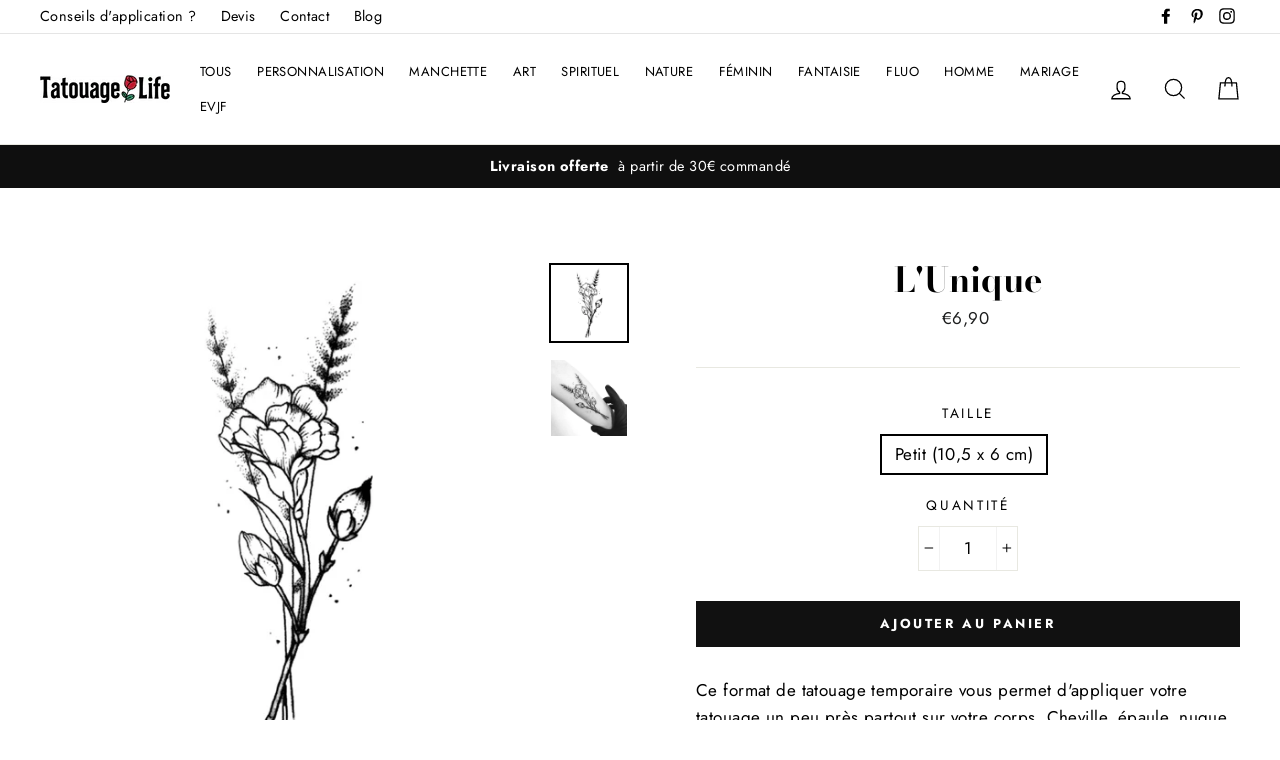

--- FILE ---
content_type: text/html; charset=utf-8
request_url: https://tatouagelife.fr/products/lunique
body_size: 27619
content:
<!doctype html>
<html class="no-js" lang="fr">
<head>
  <script type="text/javascript" src="https://cache.consentframework.com/js/pa/42283/c/BqwYK/stub"></script>
<script type="text/javascript" src="https://choices.consentframework.com/js/pa/42283/c/BqwYK/cmp" async></script>
  <!-- Global site tag (gtag.js) - Google Ads -->
<script async src="https://www.googletagmanager.com/gtag/js?id=AW-775554528"></script>
<script>
  window.dataLayer = window.dataLayer || [];
  function gtag(){dataLayer.push(arguments);}
  gtag('js', new Date());

  gtag('config', 'AW-775554528');
</script>
  
  <meta name="google-site-verification" content="XWcMLC7CqawCV_OVJnrw6bWTs6w3p8J-7SqQExVl4yc" />
  <meta charset="utf-8">
  <meta http-equiv="X-UA-Compatible" content="IE=edge,chrome=1">
  <meta name="viewport" content="width=device-width,initial-scale=1">
  <meta name="theme-color" content="#111111">
  <link rel="canonical" href="https://tatouagelife.fr/products/lunique"><link rel="shortcut icon" href="//tatouagelife.fr/cdn/shop/files/favicon-32x32_3_32x32.png?v=1613182048" type="image/png" />
<title>
  L&#39;Unique

&ndash; TatouageLife

</title><meta name="description" content="Ce format de tatouage temporaire vous permet d&#39;appliquer votre tatouage un peu près partout sur votre corps. Cheville, épaule, nuque, bras.. laissez place à votre imagination !"><meta property="og:site_name" content="TatouageLife">
<meta property="og:url" content="https://tatouagelife.fr/products/lunique">
<meta property="og:title" content="L'Unique">
<meta property="og:type" content="product">
<meta property="og:description" content="Ce format de tatouage temporaire vous permet d&#39;appliquer votre tatouage un peu près partout sur votre corps. Cheville, épaule, nuque, bras.. laissez place à votre imagination !"><meta property="og:price:amount" content="6,90">
  <meta property="og:price:currency" content="EUR"><meta property="og:image" content="http://tatouagelife.fr/cdn/shop/products/LUNIQUE1_1200x630.jpg?v=1629188631"><meta property="og:image" content="http://tatouagelife.fr/cdn/shop/products/LUNIQUE2_1200x630.jpg?v=1629188631">
<meta property="og:image:secure_url" content="https://tatouagelife.fr/cdn/shop/products/LUNIQUE1_1200x630.jpg?v=1629188631"><meta property="og:image:secure_url" content="https://tatouagelife.fr/cdn/shop/products/LUNIQUE2_1200x630.jpg?v=1629188631">
<meta name="twitter:site" content="@">
<meta name="twitter:card" content="summary_large_image">
<meta name="twitter:title" content="L'Unique">
<meta name="twitter:description" content="Ce format de tatouage temporaire vous permet d&#39;appliquer votre tatouage un peu près partout sur votre corps. Cheville, épaule, nuque, bras.. laissez place à votre imagination !">

<style>
  @font-face {
  font-family: "Bodoni Moda";
  font-weight: 700;
  font-style: normal;
  src: url("//tatouagelife.fr/cdn/fonts/bodoni_moda/bodonimoda_n7.837502b3cbe406d2c6f311e87870fa9980b0b36a.woff2") format("woff2"),
       url("//tatouagelife.fr/cdn/fonts/bodoni_moda/bodonimoda_n7.c198e1cda930f96f6ae1aa8ef8facc95a64cfd1f.woff") format("woff");
}

  @font-face {
  font-family: Jost;
  font-weight: 400;
  font-style: normal;
  src: url("//tatouagelife.fr/cdn/fonts/jost/jost_n4.d47a1b6347ce4a4c9f437608011273009d91f2b7.woff2") format("woff2"),
       url("//tatouagelife.fr/cdn/fonts/jost/jost_n4.791c46290e672b3f85c3d1c651ef2efa3819eadd.woff") format("woff");
}


  @font-face {
  font-family: Jost;
  font-weight: 700;
  font-style: normal;
  src: url("//tatouagelife.fr/cdn/fonts/jost/jost_n7.921dc18c13fa0b0c94c5e2517ffe06139c3615a3.woff2") format("woff2"),
       url("//tatouagelife.fr/cdn/fonts/jost/jost_n7.cbfc16c98c1e195f46c536e775e4e959c5f2f22b.woff") format("woff");
}

  @font-face {
  font-family: Jost;
  font-weight: 400;
  font-style: italic;
  src: url("//tatouagelife.fr/cdn/fonts/jost/jost_i4.b690098389649750ada222b9763d55796c5283a5.woff2") format("woff2"),
       url("//tatouagelife.fr/cdn/fonts/jost/jost_i4.fd766415a47e50b9e391ae7ec04e2ae25e7e28b0.woff") format("woff");
}

  @font-face {
  font-family: Jost;
  font-weight: 700;
  font-style: italic;
  src: url("//tatouagelife.fr/cdn/fonts/jost/jost_i7.d8201b854e41e19d7ed9b1a31fe4fe71deea6d3f.woff2") format("woff2"),
       url("//tatouagelife.fr/cdn/fonts/jost/jost_i7.eae515c34e26b6c853efddc3fc0c552e0de63757.woff") format("woff");
}

</style>

  <link href="//tatouagelife.fr/cdn/shop/t/5/assets/theme.scss.css?v=175724279968899980271759252214" rel="stylesheet" type="text/css" media="all" />

  <style>
    .collection-item__title {
      font-size: 26px;
    }

    @media screen and (max-width: 768px) {
      .collection-item__title {
        font-size: 20.8px;
      }
    }
  </style>

  <script>
    var zakekeEnableCartQty = true;
  </script>
  
  <script>
    document.documentElement.className = document.documentElement.className.replace('no-js', 'js');

    window.theme = window.theme || {};
    theme.strings = {
      addToCart: "Ajouter au panier",
      soldOut: "Épuisé",
      unavailable: "Non disponible",
      stockLabel: "[count] en stock",
      savePrice: "Épargnez [saved_amount]",
      cartSavings: "Vous économisez [savings]",
      cartEmpty: "Votre panier est vide.",
      cartTermsConfirmation: "Vous devez accepter les termes et conditions de vente pour vérifier"
    };
    theme.settings = {
      cartType: "drawer",
      moneyFormat: "€{{amount_with_comma_separator}}",
      recentlyViewedEnabled: false,
      quickView: false,
      themeVersion: "1.0.5"
    };
  </script>

  <script>window.performance && window.performance.mark && window.performance.mark('shopify.content_for_header.start');</script><meta name="google-site-verification" content="ng02KyT-G_TnEDFPSLTsE2dk-f_g3KcO5FCndGBRkn8">
<meta name="facebook-domain-verification" content="8d78hi3fq0fott53vy9ax9jitgrts8">
<meta id="shopify-digital-wallet" name="shopify-digital-wallet" content="/4582539353/digital_wallets/dialog">
<link rel="alternate" type="application/json+oembed" href="https://tatouagelife.fr/products/lunique.oembed">
<script async="async" src="/checkouts/internal/preloads.js?locale=fr-FR"></script>
<script id="shopify-features" type="application/json">{"accessToken":"2d9130b39472ff21e6c2f47f1a0c69cd","betas":["rich-media-storefront-analytics"],"domain":"tatouagelife.fr","predictiveSearch":true,"shopId":4582539353,"locale":"fr"}</script>
<script>var Shopify = Shopify || {};
Shopify.shop = "tatouagelife.myshopify.com";
Shopify.locale = "fr";
Shopify.currency = {"active":"EUR","rate":"1.0"};
Shopify.country = "FR";
Shopify.theme = {"name":"Impulse","id":38252347481,"schema_name":"Impulse","schema_version":"1.0.5","theme_store_id":857,"role":"main"};
Shopify.theme.handle = "null";
Shopify.theme.style = {"id":null,"handle":null};
Shopify.cdnHost = "tatouagelife.fr/cdn";
Shopify.routes = Shopify.routes || {};
Shopify.routes.root = "/";</script>
<script type="module">!function(o){(o.Shopify=o.Shopify||{}).modules=!0}(window);</script>
<script>!function(o){function n(){var o=[];function n(){o.push(Array.prototype.slice.apply(arguments))}return n.q=o,n}var t=o.Shopify=o.Shopify||{};t.loadFeatures=n(),t.autoloadFeatures=n()}(window);</script>
<script id="shop-js-analytics" type="application/json">{"pageType":"product"}</script>
<script defer="defer" async type="module" src="//tatouagelife.fr/cdn/shopifycloud/shop-js/modules/v2/client.init-shop-cart-sync_C7zOiP7n.fr.esm.js"></script>
<script defer="defer" async type="module" src="//tatouagelife.fr/cdn/shopifycloud/shop-js/modules/v2/chunk.common_CSlijhlg.esm.js"></script>
<script type="module">
  await import("//tatouagelife.fr/cdn/shopifycloud/shop-js/modules/v2/client.init-shop-cart-sync_C7zOiP7n.fr.esm.js");
await import("//tatouagelife.fr/cdn/shopifycloud/shop-js/modules/v2/chunk.common_CSlijhlg.esm.js");

  window.Shopify.SignInWithShop?.initShopCartSync?.({"fedCMEnabled":true,"windoidEnabled":true});

</script>
<script>(function() {
  var isLoaded = false;
  function asyncLoad() {
    if (isLoaded) return;
    isLoaded = true;
    var urls = ["https:\/\/portal.zakeke.com\/Scripts\/integration\/shopify\/product.js?shop=tatouagelife.myshopify.com","https:\/\/apps.techdignity.com\/product-information\/public\/js\/td-productcustomization.js?shop=tatouagelife.myshopify.com","https:\/\/alpha.helixo.co\/scripts\/sdk.min.js?shop=tatouagelife.myshopify.com","https:\/\/app.hapoapps.com\/shopify_pdf_invoice\/static\/src\/js\/pdf-invoice-frontend-button.js?v=1707108968.897644\u0026shop=tatouagelife.myshopify.com"];
    for (var i = 0; i < urls.length; i++) {
      var s = document.createElement('script');
      s.type = 'text/javascript';
      s.async = true;
      s.src = urls[i];
      var x = document.getElementsByTagName('script')[0];
      x.parentNode.insertBefore(s, x);
    }
  };
  if(window.attachEvent) {
    window.attachEvent('onload', asyncLoad);
  } else {
    window.addEventListener('load', asyncLoad, false);
  }
})();</script>
<script id="__st">var __st={"a":4582539353,"offset":3600,"reqid":"8ca51419-7032-4986-9bc4-5ed9494a4734-1768426710","pageurl":"tatouagelife.fr\/products\/lunique","u":"48b5a7bb3b4b","p":"product","rtyp":"product","rid":4338830671968};</script>
<script>window.ShopifyPaypalV4VisibilityTracking = true;</script>
<script id="captcha-bootstrap">!function(){'use strict';const t='contact',e='account',n='new_comment',o=[[t,t],['blogs',n],['comments',n],[t,'customer']],c=[[e,'customer_login'],[e,'guest_login'],[e,'recover_customer_password'],[e,'create_customer']],r=t=>t.map((([t,e])=>`form[action*='/${t}']:not([data-nocaptcha='true']) input[name='form_type'][value='${e}']`)).join(','),a=t=>()=>t?[...document.querySelectorAll(t)].map((t=>t.form)):[];function s(){const t=[...o],e=r(t);return a(e)}const i='password',u='form_key',d=['recaptcha-v3-token','g-recaptcha-response','h-captcha-response',i],f=()=>{try{return window.sessionStorage}catch{return}},m='__shopify_v',_=t=>t.elements[u];function p(t,e,n=!1){try{const o=window.sessionStorage,c=JSON.parse(o.getItem(e)),{data:r}=function(t){const{data:e,action:n}=t;return t[m]||n?{data:e,action:n}:{data:t,action:n}}(c);for(const[e,n]of Object.entries(r))t.elements[e]&&(t.elements[e].value=n);n&&o.removeItem(e)}catch(o){console.error('form repopulation failed',{error:o})}}const l='form_type',E='cptcha';function T(t){t.dataset[E]=!0}const w=window,h=w.document,L='Shopify',v='ce_forms',y='captcha';let A=!1;((t,e)=>{const n=(g='f06e6c50-85a8-45c8-87d0-21a2b65856fe',I='https://cdn.shopify.com/shopifycloud/storefront-forms-hcaptcha/ce_storefront_forms_captcha_hcaptcha.v1.5.2.iife.js',D={infoText:'Protégé par hCaptcha',privacyText:'Confidentialité',termsText:'Conditions'},(t,e,n)=>{const o=w[L][v],c=o.bindForm;if(c)return c(t,g,e,D).then(n);var r;o.q.push([[t,g,e,D],n]),r=I,A||(h.body.append(Object.assign(h.createElement('script'),{id:'captcha-provider',async:!0,src:r})),A=!0)});var g,I,D;w[L]=w[L]||{},w[L][v]=w[L][v]||{},w[L][v].q=[],w[L][y]=w[L][y]||{},w[L][y].protect=function(t,e){n(t,void 0,e),T(t)},Object.freeze(w[L][y]),function(t,e,n,w,h,L){const[v,y,A,g]=function(t,e,n){const i=e?o:[],u=t?c:[],d=[...i,...u],f=r(d),m=r(i),_=r(d.filter((([t,e])=>n.includes(e))));return[a(f),a(m),a(_),s()]}(w,h,L),I=t=>{const e=t.target;return e instanceof HTMLFormElement?e:e&&e.form},D=t=>v().includes(t);t.addEventListener('submit',(t=>{const e=I(t);if(!e)return;const n=D(e)&&!e.dataset.hcaptchaBound&&!e.dataset.recaptchaBound,o=_(e),c=g().includes(e)&&(!o||!o.value);(n||c)&&t.preventDefault(),c&&!n&&(function(t){try{if(!f())return;!function(t){const e=f();if(!e)return;const n=_(t);if(!n)return;const o=n.value;o&&e.removeItem(o)}(t);const e=Array.from(Array(32),(()=>Math.random().toString(36)[2])).join('');!function(t,e){_(t)||t.append(Object.assign(document.createElement('input'),{type:'hidden',name:u})),t.elements[u].value=e}(t,e),function(t,e){const n=f();if(!n)return;const o=[...t.querySelectorAll(`input[type='${i}']`)].map((({name:t})=>t)),c=[...d,...o],r={};for(const[a,s]of new FormData(t).entries())c.includes(a)||(r[a]=s);n.setItem(e,JSON.stringify({[m]:1,action:t.action,data:r}))}(t,e)}catch(e){console.error('failed to persist form',e)}}(e),e.submit())}));const S=(t,e)=>{t&&!t.dataset[E]&&(n(t,e.some((e=>e===t))),T(t))};for(const o of['focusin','change'])t.addEventListener(o,(t=>{const e=I(t);D(e)&&S(e,y())}));const B=e.get('form_key'),M=e.get(l),P=B&&M;t.addEventListener('DOMContentLoaded',(()=>{const t=y();if(P)for(const e of t)e.elements[l].value===M&&p(e,B);[...new Set([...A(),...v().filter((t=>'true'===t.dataset.shopifyCaptcha))])].forEach((e=>S(e,t)))}))}(h,new URLSearchParams(w.location.search),n,t,e,['guest_login'])})(!0,!0)}();</script>
<script integrity="sha256-4kQ18oKyAcykRKYeNunJcIwy7WH5gtpwJnB7kiuLZ1E=" data-source-attribution="shopify.loadfeatures" defer="defer" src="//tatouagelife.fr/cdn/shopifycloud/storefront/assets/storefront/load_feature-a0a9edcb.js" crossorigin="anonymous"></script>
<script data-source-attribution="shopify.dynamic_checkout.dynamic.init">var Shopify=Shopify||{};Shopify.PaymentButton=Shopify.PaymentButton||{isStorefrontPortableWallets:!0,init:function(){window.Shopify.PaymentButton.init=function(){};var t=document.createElement("script");t.src="https://tatouagelife.fr/cdn/shopifycloud/portable-wallets/latest/portable-wallets.fr.js",t.type="module",document.head.appendChild(t)}};
</script>
<script data-source-attribution="shopify.dynamic_checkout.buyer_consent">
  function portableWalletsHideBuyerConsent(e){var t=document.getElementById("shopify-buyer-consent"),n=document.getElementById("shopify-subscription-policy-button");t&&n&&(t.classList.add("hidden"),t.setAttribute("aria-hidden","true"),n.removeEventListener("click",e))}function portableWalletsShowBuyerConsent(e){var t=document.getElementById("shopify-buyer-consent"),n=document.getElementById("shopify-subscription-policy-button");t&&n&&(t.classList.remove("hidden"),t.removeAttribute("aria-hidden"),n.addEventListener("click",e))}window.Shopify?.PaymentButton&&(window.Shopify.PaymentButton.hideBuyerConsent=portableWalletsHideBuyerConsent,window.Shopify.PaymentButton.showBuyerConsent=portableWalletsShowBuyerConsent);
</script>
<script data-source-attribution="shopify.dynamic_checkout.cart.bootstrap">document.addEventListener("DOMContentLoaded",(function(){function t(){return document.querySelector("shopify-accelerated-checkout-cart, shopify-accelerated-checkout")}if(t())Shopify.PaymentButton.init();else{new MutationObserver((function(e,n){t()&&(Shopify.PaymentButton.init(),n.disconnect())})).observe(document.body,{childList:!0,subtree:!0})}}));
</script>

<script>window.performance && window.performance.mark && window.performance.mark('shopify.content_for_header.end');</script>
  <!--[if lt IE 9]>
<script src="//cdnjs.cloudflare.com/ajax/libs/html5shiv/3.7.2/html5shiv.min.js" type="text/javascript"></script>
<![endif]-->
<!--[if (lte IE 9) ]><script src="//tatouagelife.fr/cdn/shop/t/5/assets/match-media.min.js?v=159635276924582161481537792336" type="text/javascript"></script><![endif]-->


  <script src="//code.jquery.com/jquery-3.1.0.min.js" type="text/javascript"></script>
  <script>theme.jQuery = jQuery;</script>

  
  <script src="//tatouagelife.fr/cdn/shop/t/5/assets/vendor.js" defer="defer"></script>



  

  
  <script src="//tatouagelife.fr/cdn/shop/t/5/assets/theme.js?v=46983870769435279421537792347" defer="defer"></script>



    <script>
    
      
    window.alphaStore = {
      collections: [83657556057],
      tags: ''.split(','),
      selectedVariantId: 31133050241120,
      moneyFormat: "€{{amount_with_comma_separator}}",
      moneyFormatWithCurrency: "€{{amount_with_comma_separator}} EUR",
      currency: "EUR",
      customerId: null,
      productAvailable: true,
      productMapping: []
    }
    
    
      window.alphaStore.cartTotal = 0;
      
    
    
    
    window.isAlphaInstalled = true;
    function alphaScriptLoader(scriptUrl) {
        var element = document.createElement('script');
        element.src = scriptUrl;
        element.type = 'text/javascript';
        document.getElementsByTagName('head')[0].appendChild(element);
    }
    if(window.isAlphaInstalled) console.log('%c ALPHA: Discount Upsell & Cross sell Loaded!', 'font-weight: bold; letter-spacing: 2px; font-family: system-ui, -apple-system, BlinkMacSystemFont, "Segoe UI", "Roboto", "Oxygen", "Ubuntu", Arial, sans-serif;font-size: 14px;color: rgb(25, 124, 255); text-shadow: 2px 2px 0 rgb(62, 246, 255)');
    if(!('noModule' in HTMLScriptElement.prototype) && window.isAlphaInstalled) {
        alphaScriptLoader('https://alpha.helixo.co/scripts/sdk.es5.min.js');
        console.log('ALPHA: ES5 Script Loading');
    }
    </script>
    <script>
    
    </script>
    <script async src="https://alpha.helixo.co/scripts/sdk.min.js?shop=tatouagelife.myshopify.com"></script>
    <script src="https://cdn.shopify.com/extensions/019baf3f-4960-7b19-95ce-9854c4be1c8f/terms-relentless-130/assets/terms.js" type="text/javascript" defer="defer"></script>
<link href="https://cdn.shopify.com/extensions/019baf3f-4960-7b19-95ce-9854c4be1c8f/terms-relentless-130/assets/style.min.css" rel="stylesheet" type="text/css" media="all">
<script src="https://cdn.shopify.com/extensions/fef74e5c-4c2b-4cf4-8bcb-a6a437504aa0/proof-bear-sales-popup-36/assets/salespop-widget.js" type="text/javascript" defer="defer"></script>
<link href="https://monorail-edge.shopifysvc.com" rel="dns-prefetch">
<script>(function(){if ("sendBeacon" in navigator && "performance" in window) {try {var session_token_from_headers = performance.getEntriesByType('navigation')[0].serverTiming.find(x => x.name == '_s').description;} catch {var session_token_from_headers = undefined;}var session_cookie_matches = document.cookie.match(/_shopify_s=([^;]*)/);var session_token_from_cookie = session_cookie_matches && session_cookie_matches.length === 2 ? session_cookie_matches[1] : "";var session_token = session_token_from_headers || session_token_from_cookie || "";function handle_abandonment_event(e) {var entries = performance.getEntries().filter(function(entry) {return /monorail-edge.shopifysvc.com/.test(entry.name);});if (!window.abandonment_tracked && entries.length === 0) {window.abandonment_tracked = true;var currentMs = Date.now();var navigation_start = performance.timing.navigationStart;var payload = {shop_id: 4582539353,url: window.location.href,navigation_start,duration: currentMs - navigation_start,session_token,page_type: "product"};window.navigator.sendBeacon("https://monorail-edge.shopifysvc.com/v1/produce", JSON.stringify({schema_id: "online_store_buyer_site_abandonment/1.1",payload: payload,metadata: {event_created_at_ms: currentMs,event_sent_at_ms: currentMs}}));}}window.addEventListener('pagehide', handle_abandonment_event);}}());</script>
<script id="web-pixels-manager-setup">(function e(e,d,r,n,o){if(void 0===o&&(o={}),!Boolean(null===(a=null===(i=window.Shopify)||void 0===i?void 0:i.analytics)||void 0===a?void 0:a.replayQueue)){var i,a;window.Shopify=window.Shopify||{};var t=window.Shopify;t.analytics=t.analytics||{};var s=t.analytics;s.replayQueue=[],s.publish=function(e,d,r){return s.replayQueue.push([e,d,r]),!0};try{self.performance.mark("wpm:start")}catch(e){}var l=function(){var e={modern:/Edge?\/(1{2}[4-9]|1[2-9]\d|[2-9]\d{2}|\d{4,})\.\d+(\.\d+|)|Firefox\/(1{2}[4-9]|1[2-9]\d|[2-9]\d{2}|\d{4,})\.\d+(\.\d+|)|Chrom(ium|e)\/(9{2}|\d{3,})\.\d+(\.\d+|)|(Maci|X1{2}).+ Version\/(15\.\d+|(1[6-9]|[2-9]\d|\d{3,})\.\d+)([,.]\d+|)( \(\w+\)|)( Mobile\/\w+|) Safari\/|Chrome.+OPR\/(9{2}|\d{3,})\.\d+\.\d+|(CPU[ +]OS|iPhone[ +]OS|CPU[ +]iPhone|CPU IPhone OS|CPU iPad OS)[ +]+(15[._]\d+|(1[6-9]|[2-9]\d|\d{3,})[._]\d+)([._]\d+|)|Android:?[ /-](13[3-9]|1[4-9]\d|[2-9]\d{2}|\d{4,})(\.\d+|)(\.\d+|)|Android.+Firefox\/(13[5-9]|1[4-9]\d|[2-9]\d{2}|\d{4,})\.\d+(\.\d+|)|Android.+Chrom(ium|e)\/(13[3-9]|1[4-9]\d|[2-9]\d{2}|\d{4,})\.\d+(\.\d+|)|SamsungBrowser\/([2-9]\d|\d{3,})\.\d+/,legacy:/Edge?\/(1[6-9]|[2-9]\d|\d{3,})\.\d+(\.\d+|)|Firefox\/(5[4-9]|[6-9]\d|\d{3,})\.\d+(\.\d+|)|Chrom(ium|e)\/(5[1-9]|[6-9]\d|\d{3,})\.\d+(\.\d+|)([\d.]+$|.*Safari\/(?![\d.]+ Edge\/[\d.]+$))|(Maci|X1{2}).+ Version\/(10\.\d+|(1[1-9]|[2-9]\d|\d{3,})\.\d+)([,.]\d+|)( \(\w+\)|)( Mobile\/\w+|) Safari\/|Chrome.+OPR\/(3[89]|[4-9]\d|\d{3,})\.\d+\.\d+|(CPU[ +]OS|iPhone[ +]OS|CPU[ +]iPhone|CPU IPhone OS|CPU iPad OS)[ +]+(10[._]\d+|(1[1-9]|[2-9]\d|\d{3,})[._]\d+)([._]\d+|)|Android:?[ /-](13[3-9]|1[4-9]\d|[2-9]\d{2}|\d{4,})(\.\d+|)(\.\d+|)|Mobile Safari.+OPR\/([89]\d|\d{3,})\.\d+\.\d+|Android.+Firefox\/(13[5-9]|1[4-9]\d|[2-9]\d{2}|\d{4,})\.\d+(\.\d+|)|Android.+Chrom(ium|e)\/(13[3-9]|1[4-9]\d|[2-9]\d{2}|\d{4,})\.\d+(\.\d+|)|Android.+(UC? ?Browser|UCWEB|U3)[ /]?(15\.([5-9]|\d{2,})|(1[6-9]|[2-9]\d|\d{3,})\.\d+)\.\d+|SamsungBrowser\/(5\.\d+|([6-9]|\d{2,})\.\d+)|Android.+MQ{2}Browser\/(14(\.(9|\d{2,})|)|(1[5-9]|[2-9]\d|\d{3,})(\.\d+|))(\.\d+|)|K[Aa][Ii]OS\/(3\.\d+|([4-9]|\d{2,})\.\d+)(\.\d+|)/},d=e.modern,r=e.legacy,n=navigator.userAgent;return n.match(d)?"modern":n.match(r)?"legacy":"unknown"}(),u="modern"===l?"modern":"legacy",c=(null!=n?n:{modern:"",legacy:""})[u],f=function(e){return[e.baseUrl,"/wpm","/b",e.hashVersion,"modern"===e.buildTarget?"m":"l",".js"].join("")}({baseUrl:d,hashVersion:r,buildTarget:u}),m=function(e){var d=e.version,r=e.bundleTarget,n=e.surface,o=e.pageUrl,i=e.monorailEndpoint;return{emit:function(e){var a=e.status,t=e.errorMsg,s=(new Date).getTime(),l=JSON.stringify({metadata:{event_sent_at_ms:s},events:[{schema_id:"web_pixels_manager_load/3.1",payload:{version:d,bundle_target:r,page_url:o,status:a,surface:n,error_msg:t},metadata:{event_created_at_ms:s}}]});if(!i)return console&&console.warn&&console.warn("[Web Pixels Manager] No Monorail endpoint provided, skipping logging."),!1;try{return self.navigator.sendBeacon.bind(self.navigator)(i,l)}catch(e){}var u=new XMLHttpRequest;try{return u.open("POST",i,!0),u.setRequestHeader("Content-Type","text/plain"),u.send(l),!0}catch(e){return console&&console.warn&&console.warn("[Web Pixels Manager] Got an unhandled error while logging to Monorail."),!1}}}}({version:r,bundleTarget:l,surface:e.surface,pageUrl:self.location.href,monorailEndpoint:e.monorailEndpoint});try{o.browserTarget=l,function(e){var d=e.src,r=e.async,n=void 0===r||r,o=e.onload,i=e.onerror,a=e.sri,t=e.scriptDataAttributes,s=void 0===t?{}:t,l=document.createElement("script"),u=document.querySelector("head"),c=document.querySelector("body");if(l.async=n,l.src=d,a&&(l.integrity=a,l.crossOrigin="anonymous"),s)for(var f in s)if(Object.prototype.hasOwnProperty.call(s,f))try{l.dataset[f]=s[f]}catch(e){}if(o&&l.addEventListener("load",o),i&&l.addEventListener("error",i),u)u.appendChild(l);else{if(!c)throw new Error("Did not find a head or body element to append the script");c.appendChild(l)}}({src:f,async:!0,onload:function(){if(!function(){var e,d;return Boolean(null===(d=null===(e=window.Shopify)||void 0===e?void 0:e.analytics)||void 0===d?void 0:d.initialized)}()){var d=window.webPixelsManager.init(e)||void 0;if(d){var r=window.Shopify.analytics;r.replayQueue.forEach((function(e){var r=e[0],n=e[1],o=e[2];d.publishCustomEvent(r,n,o)})),r.replayQueue=[],r.publish=d.publishCustomEvent,r.visitor=d.visitor,r.initialized=!0}}},onerror:function(){return m.emit({status:"failed",errorMsg:"".concat(f," has failed to load")})},sri:function(e){var d=/^sha384-[A-Za-z0-9+/=]+$/;return"string"==typeof e&&d.test(e)}(c)?c:"",scriptDataAttributes:o}),m.emit({status:"loading"})}catch(e){m.emit({status:"failed",errorMsg:(null==e?void 0:e.message)||"Unknown error"})}}})({shopId: 4582539353,storefrontBaseUrl: "https://tatouagelife.fr",extensionsBaseUrl: "https://extensions.shopifycdn.com/cdn/shopifycloud/web-pixels-manager",monorailEndpoint: "https://monorail-edge.shopifysvc.com/unstable/produce_batch",surface: "storefront-renderer",enabledBetaFlags: ["2dca8a86","a0d5f9d2"],webPixelsConfigList: [{"id":"1345028441","configuration":"{\"config\":\"{\\\"pixel_id\\\":\\\"G-Y73Q86DQR1\\\",\\\"target_country\\\":\\\"FR\\\",\\\"gtag_events\\\":[{\\\"type\\\":\\\"search\\\",\\\"action_label\\\":[\\\"G-Y73Q86DQR1\\\",\\\"AW-16783016462\\\/yg_7CNn_suwZEI6E4sI-\\\"]},{\\\"type\\\":\\\"begin_checkout\\\",\\\"action_label\\\":[\\\"G-Y73Q86DQR1\\\",\\\"AW-16783016462\\\/C4lJCN__suwZEI6E4sI-\\\"]},{\\\"type\\\":\\\"view_item\\\",\\\"action_label\\\":[\\\"G-Y73Q86DQR1\\\",\\\"AW-16783016462\\\/BhWpCN7-suwZEI6E4sI-\\\",\\\"MC-VZ4V5RHCH8\\\"]},{\\\"type\\\":\\\"purchase\\\",\\\"action_label\\\":[\\\"G-Y73Q86DQR1\\\",\\\"AW-16783016462\\\/iPFzCNj-suwZEI6E4sI-\\\",\\\"MC-VZ4V5RHCH8\\\"]},{\\\"type\\\":\\\"page_view\\\",\\\"action_label\\\":[\\\"G-Y73Q86DQR1\\\",\\\"AW-16783016462\\\/Pv-WCNv-suwZEI6E4sI-\\\",\\\"MC-VZ4V5RHCH8\\\"]},{\\\"type\\\":\\\"add_payment_info\\\",\\\"action_label\\\":[\\\"G-Y73Q86DQR1\\\",\\\"AW-16783016462\\\/0l8GCOL_suwZEI6E4sI-\\\"]},{\\\"type\\\":\\\"add_to_cart\\\",\\\"action_label\\\":[\\\"G-Y73Q86DQR1\\\",\\\"AW-16783016462\\\/Z63pCNz_suwZEI6E4sI-\\\"]}],\\\"enable_monitoring_mode\\\":false}\"}","eventPayloadVersion":"v1","runtimeContext":"OPEN","scriptVersion":"b2a88bafab3e21179ed38636efcd8a93","type":"APP","apiClientId":1780363,"privacyPurposes":[],"dataSharingAdjustments":{"protectedCustomerApprovalScopes":["read_customer_address","read_customer_email","read_customer_name","read_customer_personal_data","read_customer_phone"]}},{"id":"401211737","configuration":"{\"pixel_id\":\"310496644405803\",\"pixel_type\":\"facebook_pixel\",\"metaapp_system_user_token\":\"-\"}","eventPayloadVersion":"v1","runtimeContext":"OPEN","scriptVersion":"ca16bc87fe92b6042fbaa3acc2fbdaa6","type":"APP","apiClientId":2329312,"privacyPurposes":["ANALYTICS","MARKETING","SALE_OF_DATA"],"dataSharingAdjustments":{"protectedCustomerApprovalScopes":["read_customer_address","read_customer_email","read_customer_name","read_customer_personal_data","read_customer_phone"]}},{"id":"shopify-app-pixel","configuration":"{}","eventPayloadVersion":"v1","runtimeContext":"STRICT","scriptVersion":"0450","apiClientId":"shopify-pixel","type":"APP","privacyPurposes":["ANALYTICS","MARKETING"]},{"id":"shopify-custom-pixel","eventPayloadVersion":"v1","runtimeContext":"LAX","scriptVersion":"0450","apiClientId":"shopify-pixel","type":"CUSTOM","privacyPurposes":["ANALYTICS","MARKETING"]}],isMerchantRequest: false,initData: {"shop":{"name":"TatouageLife","paymentSettings":{"currencyCode":"EUR"},"myshopifyDomain":"tatouagelife.myshopify.com","countryCode":"FR","storefrontUrl":"https:\/\/tatouagelife.fr"},"customer":null,"cart":null,"checkout":null,"productVariants":[{"price":{"amount":6.9,"currencyCode":"EUR"},"product":{"title":"L'Unique","vendor":"tatouagelife","id":"4338830671968","untranslatedTitle":"L'Unique","url":"\/products\/lunique","type":"10,5 x 6 cm"},"id":"31133050241120","image":{"src":"\/\/tatouagelife.fr\/cdn\/shop\/products\/LUNIQUE1.jpg?v=1629188631"},"sku":"RO-20","title":"Petit (10,5 x 6 cm)","untranslatedTitle":"Petit (10,5 x 6 cm)"}],"purchasingCompany":null},},"https://tatouagelife.fr/cdn","7cecd0b6w90c54c6cpe92089d5m57a67346",{"modern":"","legacy":""},{"shopId":"4582539353","storefrontBaseUrl":"https:\/\/tatouagelife.fr","extensionBaseUrl":"https:\/\/extensions.shopifycdn.com\/cdn\/shopifycloud\/web-pixels-manager","surface":"storefront-renderer","enabledBetaFlags":"[\"2dca8a86\", \"a0d5f9d2\"]","isMerchantRequest":"false","hashVersion":"7cecd0b6w90c54c6cpe92089d5m57a67346","publish":"custom","events":"[[\"page_viewed\",{}],[\"product_viewed\",{\"productVariant\":{\"price\":{\"amount\":6.9,\"currencyCode\":\"EUR\"},\"product\":{\"title\":\"L'Unique\",\"vendor\":\"tatouagelife\",\"id\":\"4338830671968\",\"untranslatedTitle\":\"L'Unique\",\"url\":\"\/products\/lunique\",\"type\":\"10,5 x 6 cm\"},\"id\":\"31133050241120\",\"image\":{\"src\":\"\/\/tatouagelife.fr\/cdn\/shop\/products\/LUNIQUE1.jpg?v=1629188631\"},\"sku\":\"RO-20\",\"title\":\"Petit (10,5 x 6 cm)\",\"untranslatedTitle\":\"Petit (10,5 x 6 cm)\"}}]]"});</script><script>
  window.ShopifyAnalytics = window.ShopifyAnalytics || {};
  window.ShopifyAnalytics.meta = window.ShopifyAnalytics.meta || {};
  window.ShopifyAnalytics.meta.currency = 'EUR';
  var meta = {"product":{"id":4338830671968,"gid":"gid:\/\/shopify\/Product\/4338830671968","vendor":"tatouagelife","type":"10,5 x 6 cm","handle":"lunique","variants":[{"id":31133050241120,"price":690,"name":"L'Unique - Petit (10,5 x 6 cm)","public_title":"Petit (10,5 x 6 cm)","sku":"RO-20"}],"remote":false},"page":{"pageType":"product","resourceType":"product","resourceId":4338830671968,"requestId":"8ca51419-7032-4986-9bc4-5ed9494a4734-1768426710"}};
  for (var attr in meta) {
    window.ShopifyAnalytics.meta[attr] = meta[attr];
  }
</script>
<script class="analytics">
  (function () {
    var customDocumentWrite = function(content) {
      var jquery = null;

      if (window.jQuery) {
        jquery = window.jQuery;
      } else if (window.Checkout && window.Checkout.$) {
        jquery = window.Checkout.$;
      }

      if (jquery) {
        jquery('body').append(content);
      }
    };

    var hasLoggedConversion = function(token) {
      if (token) {
        return document.cookie.indexOf('loggedConversion=' + token) !== -1;
      }
      return false;
    }

    var setCookieIfConversion = function(token) {
      if (token) {
        var twoMonthsFromNow = new Date(Date.now());
        twoMonthsFromNow.setMonth(twoMonthsFromNow.getMonth() + 2);

        document.cookie = 'loggedConversion=' + token + '; expires=' + twoMonthsFromNow;
      }
    }

    var trekkie = window.ShopifyAnalytics.lib = window.trekkie = window.trekkie || [];
    if (trekkie.integrations) {
      return;
    }
    trekkie.methods = [
      'identify',
      'page',
      'ready',
      'track',
      'trackForm',
      'trackLink'
    ];
    trekkie.factory = function(method) {
      return function() {
        var args = Array.prototype.slice.call(arguments);
        args.unshift(method);
        trekkie.push(args);
        return trekkie;
      };
    };
    for (var i = 0; i < trekkie.methods.length; i++) {
      var key = trekkie.methods[i];
      trekkie[key] = trekkie.factory(key);
    }
    trekkie.load = function(config) {
      trekkie.config = config || {};
      trekkie.config.initialDocumentCookie = document.cookie;
      var first = document.getElementsByTagName('script')[0];
      var script = document.createElement('script');
      script.type = 'text/javascript';
      script.onerror = function(e) {
        var scriptFallback = document.createElement('script');
        scriptFallback.type = 'text/javascript';
        scriptFallback.onerror = function(error) {
                var Monorail = {
      produce: function produce(monorailDomain, schemaId, payload) {
        var currentMs = new Date().getTime();
        var event = {
          schema_id: schemaId,
          payload: payload,
          metadata: {
            event_created_at_ms: currentMs,
            event_sent_at_ms: currentMs
          }
        };
        return Monorail.sendRequest("https://" + monorailDomain + "/v1/produce", JSON.stringify(event));
      },
      sendRequest: function sendRequest(endpointUrl, payload) {
        // Try the sendBeacon API
        if (window && window.navigator && typeof window.navigator.sendBeacon === 'function' && typeof window.Blob === 'function' && !Monorail.isIos12()) {
          var blobData = new window.Blob([payload], {
            type: 'text/plain'
          });

          if (window.navigator.sendBeacon(endpointUrl, blobData)) {
            return true;
          } // sendBeacon was not successful

        } // XHR beacon

        var xhr = new XMLHttpRequest();

        try {
          xhr.open('POST', endpointUrl);
          xhr.setRequestHeader('Content-Type', 'text/plain');
          xhr.send(payload);
        } catch (e) {
          console.log(e);
        }

        return false;
      },
      isIos12: function isIos12() {
        return window.navigator.userAgent.lastIndexOf('iPhone; CPU iPhone OS 12_') !== -1 || window.navigator.userAgent.lastIndexOf('iPad; CPU OS 12_') !== -1;
      }
    };
    Monorail.produce('monorail-edge.shopifysvc.com',
      'trekkie_storefront_load_errors/1.1',
      {shop_id: 4582539353,
      theme_id: 38252347481,
      app_name: "storefront",
      context_url: window.location.href,
      source_url: "//tatouagelife.fr/cdn/s/trekkie.storefront.55c6279c31a6628627b2ba1c5ff367020da294e2.min.js"});

        };
        scriptFallback.async = true;
        scriptFallback.src = '//tatouagelife.fr/cdn/s/trekkie.storefront.55c6279c31a6628627b2ba1c5ff367020da294e2.min.js';
        first.parentNode.insertBefore(scriptFallback, first);
      };
      script.async = true;
      script.src = '//tatouagelife.fr/cdn/s/trekkie.storefront.55c6279c31a6628627b2ba1c5ff367020da294e2.min.js';
      first.parentNode.insertBefore(script, first);
    };
    trekkie.load(
      {"Trekkie":{"appName":"storefront","development":false,"defaultAttributes":{"shopId":4582539353,"isMerchantRequest":null,"themeId":38252347481,"themeCityHash":"3292739348717010393","contentLanguage":"fr","currency":"EUR","eventMetadataId":"335e2cb4-4d6e-4cea-8864-e6ac243f0952"},"isServerSideCookieWritingEnabled":true,"monorailRegion":"shop_domain","enabledBetaFlags":["65f19447","bdb960ec"]},"Session Attribution":{},"S2S":{"facebookCapiEnabled":true,"source":"trekkie-storefront-renderer","apiClientId":580111}}
    );

    var loaded = false;
    trekkie.ready(function() {
      if (loaded) return;
      loaded = true;

      window.ShopifyAnalytics.lib = window.trekkie;

      var originalDocumentWrite = document.write;
      document.write = customDocumentWrite;
      try { window.ShopifyAnalytics.merchantGoogleAnalytics.call(this); } catch(error) {};
      document.write = originalDocumentWrite;

      window.ShopifyAnalytics.lib.page(null,{"pageType":"product","resourceType":"product","resourceId":4338830671968,"requestId":"8ca51419-7032-4986-9bc4-5ed9494a4734-1768426710","shopifyEmitted":true});

      var match = window.location.pathname.match(/checkouts\/(.+)\/(thank_you|post_purchase)/)
      var token = match? match[1]: undefined;
      if (!hasLoggedConversion(token)) {
        setCookieIfConversion(token);
        window.ShopifyAnalytics.lib.track("Viewed Product",{"currency":"EUR","variantId":31133050241120,"productId":4338830671968,"productGid":"gid:\/\/shopify\/Product\/4338830671968","name":"L'Unique - Petit (10,5 x 6 cm)","price":"6.90","sku":"RO-20","brand":"tatouagelife","variant":"Petit (10,5 x 6 cm)","category":"10,5 x 6 cm","nonInteraction":true,"remote":false},undefined,undefined,{"shopifyEmitted":true});
      window.ShopifyAnalytics.lib.track("monorail:\/\/trekkie_storefront_viewed_product\/1.1",{"currency":"EUR","variantId":31133050241120,"productId":4338830671968,"productGid":"gid:\/\/shopify\/Product\/4338830671968","name":"L'Unique - Petit (10,5 x 6 cm)","price":"6.90","sku":"RO-20","brand":"tatouagelife","variant":"Petit (10,5 x 6 cm)","category":"10,5 x 6 cm","nonInteraction":true,"remote":false,"referer":"https:\/\/tatouagelife.fr\/products\/lunique"});
      }
    });


        var eventsListenerScript = document.createElement('script');
        eventsListenerScript.async = true;
        eventsListenerScript.src = "//tatouagelife.fr/cdn/shopifycloud/storefront/assets/shop_events_listener-3da45d37.js";
        document.getElementsByTagName('head')[0].appendChild(eventsListenerScript);

})();</script>
  <script>
  if (!window.ga || (window.ga && typeof window.ga !== 'function')) {
    window.ga = function ga() {
      (window.ga.q = window.ga.q || []).push(arguments);
      if (window.Shopify && window.Shopify.analytics && typeof window.Shopify.analytics.publish === 'function') {
        window.Shopify.analytics.publish("ga_stub_called", {}, {sendTo: "google_osp_migration"});
      }
      console.error("Shopify's Google Analytics stub called with:", Array.from(arguments), "\nSee https://help.shopify.com/manual/promoting-marketing/pixels/pixel-migration#google for more information.");
    };
    if (window.Shopify && window.Shopify.analytics && typeof window.Shopify.analytics.publish === 'function') {
      window.Shopify.analytics.publish("ga_stub_initialized", {}, {sendTo: "google_osp_migration"});
    }
  }
</script>
<script
  defer
  src="https://tatouagelife.fr/cdn/shopifycloud/perf-kit/shopify-perf-kit-3.0.3.min.js"
  data-application="storefront-renderer"
  data-shop-id="4582539353"
  data-render-region="gcp-us-east1"
  data-page-type="product"
  data-theme-instance-id="38252347481"
  data-theme-name="Impulse"
  data-theme-version="1.0.5"
  data-monorail-region="shop_domain"
  data-resource-timing-sampling-rate="10"
  data-shs="true"
  data-shs-beacon="true"
  data-shs-export-with-fetch="true"
  data-shs-logs-sample-rate="1"
  data-shs-beacon-endpoint="https://tatouagelife.fr/api/collect"
></script>
</head>

<body class="template-product" data-transitions="false">

  
  

  <a class="in-page-link visually-hidden skip-link" href="#MainContent">Passer au contenu</a>

  <div id="PageContainer" class="page-container">
    <div class="transition-body">

    <div id="shopify-section-header" class="shopify-section">




<div id="NavDrawer" class="drawer drawer--right">
  <div class="drawer__fixed-header">
    <div class="drawer__header appear-animation appear-delay-1">
      <div class="h2 drawer__title">
        

      </div>
      <div class="drawer__close">
        <button type="button" class="drawer__close-button js-drawer-close">
          <svg aria-hidden="true" focusable="false" role="presentation" class="icon icon-close" viewBox="0 0 64 64"><defs><style>.cls-1{fill:none;stroke:#000;stroke-miterlimit:10;stroke-width:2px}</style></defs><path class="cls-1" d="M19 17.61l27.12 27.13m0-27.12L19 44.74"/></svg>
          <span class="icon__fallback-text">Fermer le menu</span>
        </button>
      </div>
    </div>
  </div>
  <div class="drawer__inner">

    <ul class="mobile-nav" role="navigation" aria-label="Primary">
      


        <li class="mobile-nav__item appear-animation appear-delay-2">
          
            <a href="/collections/all" class="mobile-nav__link mobile-nav__link--top-level" >TOUS</a>
          

          
        </li>
      


        <li class="mobile-nav__item appear-animation appear-delay-3">
          
            <a href="/pages/tatouage-temporaire-personnalise" class="mobile-nav__link mobile-nav__link--top-level" >PERSONNALISATION</a>
          

          
        </li>
      


        <li class="mobile-nav__item appear-animation appear-delay-4">
          
            <a href="/collections/manchettes" class="mobile-nav__link mobile-nav__link--top-level" >MANCHETTE</a>
          

          
        </li>
      


        <li class="mobile-nav__item appear-animation appear-delay-5">
          
            <div class="mobile-nav__has-sublist">
              
                <a href="/collections/art"
                  class="mobile-nav__link mobile-nav__link--top-level"
                  id="Label-art"
                  >
                  ART
                </a>
                <div class="mobile-nav__toggle">
                  <button type="button"
                    aria-controls="Linklist-art"
                    
                    class="collapsible-trigger collapsible--auto-height ">
                    <span class="collapsible-trigger__icon collapsible-trigger__icon--open" role="presentation">
  <svg aria-hidden="true" focusable="false" role="presentation" class="icon icon--wide icon-chevron-down" viewBox="0 0 28 16"><path d="M1.57 1.59l12.76 12.77L27.1 1.59" stroke-width="2" stroke="#000" fill="none" fill-rule="evenodd"/></svg>
</span>

                  </button>
                </div>
              
            </div>
          

          
            <div id="Linklist-art"
              class="mobile-nav__sublist collapsible-content collapsible-content--all "
              aria-labelledby="Label-art"
              >
              <div class="collapsible-content__inner">
                <ul class="mobile-nav__sublist">
                  


                    <li class="mobile-nav__item">
                      <div class="mobile-nav__child-item">
                        
                          <a href="/collections/tete-de-mort"
                            class="mobile-nav__link"
                            id="Sublabel-tete-de-mort"
                            >
                            TÊTE DE MORT
                          </a>
                        
                        
                      </div>

                      
                    </li>
                  


                    <li class="mobile-nav__item">
                      <div class="mobile-nav__child-item">
                        
                          <a href="/collections/geometrique"
                            class="mobile-nav__link"
                            id="Sublabel-geometrique"
                            >
                            GÉOMÉTRIQUE
                          </a>
                        
                        
                      </div>

                      
                    </li>
                  


                    <li class="mobile-nav__item">
                      <div class="mobile-nav__child-item">
                        
                          <a href="/collections/minimaliste"
                            class="mobile-nav__link"
                            id="Sublabel-minimaliste"
                            >
                            MINIMALISTE
                          </a>
                        
                        
                      </div>

                      
                    </li>
                  


                    <li class="mobile-nav__item">
                      <div class="mobile-nav__child-item">
                        
                          <a href="/collections/etoiles"
                            class="mobile-nav__link"
                            id="Sublabel-espace"
                            >
                            ESPACE
                          </a>
                        
                        
                      </div>

                      
                    </li>
                  


                    <li class="mobile-nav__item">
                      <div class="mobile-nav__child-item">
                        
                          <a href="/collections/fleches"
                            class="mobile-nav__link"
                            id="Sublabel-fleches"
                            >
                            FLÈCHES
                          </a>
                        
                        
                      </div>

                      
                    </li>
                  
                </ul>
              </div>
            </div>
          
        </li>
      


        <li class="mobile-nav__item appear-animation appear-delay-6">
          
            <div class="mobile-nav__has-sublist">
              
                <a href="/collections/spirituel"
                  class="mobile-nav__link mobile-nav__link--top-level"
                  id="Label-spirituel"
                  >
                  SPIRITUEL
                </a>
                <div class="mobile-nav__toggle">
                  <button type="button"
                    aria-controls="Linklist-spirituel"
                    
                    class="collapsible-trigger collapsible--auto-height ">
                    <span class="collapsible-trigger__icon collapsible-trigger__icon--open" role="presentation">
  <svg aria-hidden="true" focusable="false" role="presentation" class="icon icon--wide icon-chevron-down" viewBox="0 0 28 16"><path d="M1.57 1.59l12.76 12.77L27.1 1.59" stroke-width="2" stroke="#000" fill="none" fill-rule="evenodd"/></svg>
</span>

                  </button>
                </div>
              
            </div>
          

          
            <div id="Linklist-spirituel"
              class="mobile-nav__sublist collapsible-content collapsible-content--all "
              aria-labelledby="Label-spirituel"
              >
              <div class="collapsible-content__inner">
                <ul class="mobile-nav__sublist">
                  


                    <li class="mobile-nav__item">
                      <div class="mobile-nav__child-item">
                        
                          <a href="/collections/lettres-citations"
                            class="mobile-nav__link"
                            id="Sublabel-lettres-citations"
                            >
                            LETTRES &amp; CITATIONS
                          </a>
                        
                        
                      </div>

                      
                    </li>
                  


                    <li class="mobile-nav__item">
                      <div class="mobile-nav__child-item">
                        
                          <a href="/collections/attrappes-reves"
                            class="mobile-nav__link"
                            id="Sublabel-attrape-reves"
                            >
                            ATTRAPE-RÊVES
                          </a>
                        
                        
                      </div>

                      
                    </li>
                  


                    <li class="mobile-nav__item">
                      <div class="mobile-nav__child-item">
                        
                          <a href="/collections/maori"
                            class="mobile-nav__link"
                            id="Sublabel-maori"
                            >
                            MAORI
                          </a>
                        
                        
                      </div>

                      
                    </li>
                  


                    <li class="mobile-nav__item">
                      <div class="mobile-nav__child-item">
                        
                          <a href="/collections/tribal"
                            class="mobile-nav__link"
                            id="Sublabel-tribal"
                            >
                            TRIBAL
                          </a>
                        
                        
                      </div>

                      
                    </li>
                  


                    <li class="mobile-nav__item">
                      <div class="mobile-nav__child-item">
                        
                          <a href="/collections/mandala"
                            class="mobile-nav__link"
                            id="Sublabel-mandala"
                            >
                            MANDALA
                          </a>
                        
                        
                      </div>

                      
                    </li>
                  


                    <li class="mobile-nav__item">
                      <div class="mobile-nav__child-item">
                        
                          <a href="/collections/chretien"
                            class="mobile-nav__link"
                            id="Sublabel-chretien"
                            >
                            CHRÉTIEN
                          </a>
                        
                        
                      </div>

                      
                    </li>
                  


                    <li class="mobile-nav__item">
                      <div class="mobile-nav__child-item">
                        
                          <a href="/collections/asiatique"
                            class="mobile-nav__link"
                            id="Sublabel-asiatique"
                            >
                            ASIATIQUE
                          </a>
                        
                        
                      </div>

                      
                    </li>
                  
                </ul>
              </div>
            </div>
          
        </li>
      


        <li class="mobile-nav__item appear-animation appear-delay-7">
          
            <div class="mobile-nav__has-sublist">
              
                <a href="/collections/nature"
                  class="mobile-nav__link mobile-nav__link--top-level"
                  id="Label-nature"
                  >
                  NATURE
                </a>
                <div class="mobile-nav__toggle">
                  <button type="button"
                    aria-controls="Linklist-nature"
                    
                    class="collapsible-trigger collapsible--auto-height ">
                    <span class="collapsible-trigger__icon collapsible-trigger__icon--open" role="presentation">
  <svg aria-hidden="true" focusable="false" role="presentation" class="icon icon--wide icon-chevron-down" viewBox="0 0 28 16"><path d="M1.57 1.59l12.76 12.77L27.1 1.59" stroke-width="2" stroke="#000" fill="none" fill-rule="evenodd"/></svg>
</span>

                  </button>
                </div>
              
            </div>
          

          
            <div id="Linklist-nature"
              class="mobile-nav__sublist collapsible-content collapsible-content--all "
              aria-labelledby="Label-nature"
              >
              <div class="collapsible-content__inner">
                <ul class="mobile-nav__sublist">
                  


                    <li class="mobile-nav__item">
                      <div class="mobile-nav__child-item">
                        
                          <a href="/collections/animaux-1"
                            class="mobile-nav__link"
                            id="Sublabel-animaux"
                            >
                            ANIMAUX
                          </a>
                        
                        
                      </div>

                      
                    </li>
                  


                    <li class="mobile-nav__item">
                      <div class="mobile-nav__child-item">
                        
                          <a href="/collections/oiseaux"
                            class="mobile-nav__link"
                            id="Sublabel-oiseaux"
                            >
                            OISEAUX
                          </a>
                        
                        
                      </div>

                      
                    </li>
                  


                    <li class="mobile-nav__item">
                      <div class="mobile-nav__child-item">
                        
                          <a href="/collections/lotus"
                            class="mobile-nav__link"
                            id="Sublabel-lotus"
                            >
                            LOTUS
                          </a>
                        
                        
                      </div>

                      
                    </li>
                  


                    <li class="mobile-nav__item">
                      <div class="mobile-nav__child-item">
                        
                          <a href="/collections/rose"
                            class="mobile-nav__link"
                            id="Sublabel-fleurs"
                            >
                            FLEURS
                          </a>
                        
                        
                      </div>

                      
                    </li>
                  


                    <li class="mobile-nav__item">
                      <div class="mobile-nav__child-item">
                        
                          <a href="/collections/plume"
                            class="mobile-nav__link"
                            id="Sublabel-plume"
                            >
                            PLUME
                          </a>
                        
                        
                      </div>

                      
                    </li>
                  
                </ul>
              </div>
            </div>
          
        </li>
      


        <li class="mobile-nav__item appear-animation appear-delay-8">
          
            <div class="mobile-nav__has-sublist">
              
                <a href="/collections/faux-tatouage-femme"
                  class="mobile-nav__link mobile-nav__link--top-level"
                  id="Label-feminin"
                  >
                  FÉMININ
                </a>
                <div class="mobile-nav__toggle">
                  <button type="button"
                    aria-controls="Linklist-feminin"
                    
                    class="collapsible-trigger collapsible--auto-height ">
                    <span class="collapsible-trigger__icon collapsible-trigger__icon--open" role="presentation">
  <svg aria-hidden="true" focusable="false" role="presentation" class="icon icon--wide icon-chevron-down" viewBox="0 0 28 16"><path d="M1.57 1.59l12.76 12.77L27.1 1.59" stroke-width="2" stroke="#000" fill="none" fill-rule="evenodd"/></svg>
</span>

                  </button>
                </div>
              
            </div>
          

          
            <div id="Linklist-feminin"
              class="mobile-nav__sublist collapsible-content collapsible-content--all "
              aria-labelledby="Label-feminin"
              >
              <div class="collapsible-content__inner">
                <ul class="mobile-nav__sublist">
                  


                    <li class="mobile-nav__item">
                      <div class="mobile-nav__child-item">
                        
                          <a href="/collections/underboob"
                            class="mobile-nav__link"
                            id="Sublabel-underboob"
                            >
                            UNDERBOOB
                          </a>
                        
                        
                      </div>

                      
                    </li>
                  


                    <li class="mobile-nav__item">
                      <div class="mobile-nav__child-item">
                        
                          <a href="/collections/motifs-henne"
                            class="mobile-nav__link"
                            id="Sublabel-motifs-henne"
                            >
                            MOTIFS HÉNNÉ
                          </a>
                        
                        
                      </div>

                      
                    </li>
                  


                    <li class="mobile-nav__item">
                      <div class="mobile-nav__child-item">
                        
                          <a href="/collections/tatouage-ephemere-dore"
                            class="mobile-nav__link"
                            id="Sublabel-dore-argent"
                            >
                            DORÉ &amp; ARGENT
                          </a>
                        
                        
                      </div>

                      
                    </li>
                  


                    <li class="mobile-nav__item">
                      <div class="mobile-nav__child-item">
                        
                          <a href="/collections/dentelle"
                            class="mobile-nav__link"
                            id="Sublabel-dentelle"
                            >
                            DENTELLE
                          </a>
                        
                        
                      </div>

                      
                    </li>
                  


                    <li class="mobile-nav__item">
                      <div class="mobile-nav__child-item">
                        
                          <a href="/collections/tatouage-blanc"
                            class="mobile-nav__link"
                            id="Sublabel-tatouage-blanc"
                            >
                            TATOUAGE BLANC
                          </a>
                        
                        
                      </div>

                      
                    </li>
                  
                </ul>
              </div>
            </div>
          
        </li>
      


        <li class="mobile-nav__item appear-animation appear-delay-9">
          
            <div class="mobile-nav__has-sublist">
              
                <a href="/collections/fantaisie"
                  class="mobile-nav__link mobile-nav__link--top-level"
                  id="Label-fantaisie"
                  >
                  FANTAISIE
                </a>
                <div class="mobile-nav__toggle">
                  <button type="button"
                    aria-controls="Linklist-fantaisie"
                    
                    class="collapsible-trigger collapsible--auto-height ">
                    <span class="collapsible-trigger__icon collapsible-trigger__icon--open" role="presentation">
  <svg aria-hidden="true" focusable="false" role="presentation" class="icon icon--wide icon-chevron-down" viewBox="0 0 28 16"><path d="M1.57 1.59l12.76 12.77L27.1 1.59" stroke-width="2" stroke="#000" fill="none" fill-rule="evenodd"/></svg>
</span>

                  </button>
                </div>
              
            </div>
          

          
            <div id="Linklist-fantaisie"
              class="mobile-nav__sublist collapsible-content collapsible-content--all "
              aria-labelledby="Label-fantaisie"
              >
              <div class="collapsible-content__inner">
                <ul class="mobile-nav__sublist">
                  


                    <li class="mobile-nav__item">
                      <div class="mobile-nav__child-item">
                        
                          <a href="/collections/musique"
                            class="mobile-nav__link"
                            id="Sublabel-musique"
                            >
                            MUSIQUE
                          </a>
                        
                        
                      </div>

                      
                    </li>
                  


                    <li class="mobile-nav__item">
                      <div class="mobile-nav__child-item">
                        
                          <a href="/collections/gilrs"
                            class="mobile-nav__link"
                            id="Sublabel-girls"
                            >
                            GIRLS
                          </a>
                        
                        
                      </div>

                      
                    </li>
                  


                    <li class="mobile-nav__item">
                      <div class="mobile-nav__child-item">
                        
                          <a href="/collections/marin"
                            class="mobile-nav__link"
                            id="Sublabel-marin"
                            >
                            MARIN
                          </a>
                        
                        
                      </div>

                      
                    </li>
                  
                </ul>
              </div>
            </div>
          
        </li>
      


        <li class="mobile-nav__item appear-animation appear-delay-10">
          
            <a href="/collections/fluo-1" class="mobile-nav__link mobile-nav__link--top-level" >FLUO</a>
          

          
        </li>
      


        <li class="mobile-nav__item appear-animation appear-delay-11">
          
            <a href="/collections/faux-tatouage-homme" class="mobile-nav__link mobile-nav__link--top-level" >HOMME</a>
          

          
        </li>
      


        <li class="mobile-nav__item appear-animation appear-delay-12">
          
            <a href="/collections/tatouage-ephemere-mariage" class="mobile-nav__link mobile-nav__link--top-level" >MARIAGE</a>
          

          
        </li>
      


        <li class="mobile-nav__item appear-animation appear-delay-13">
          
            <a href="/collections/evjf" class="mobile-nav__link mobile-nav__link--top-level" >EVJF</a>
          

          
        </li>
      


      
        <li class="mobile-nav__item mobile-nav__item--secondary">
          <div class="grid">
            
              
<div class="grid__item one-half appear-animation appear-delay-14 medium-up--hide">
                  <a href="/pages/comment-appliquer-le-tatouage" class="mobile-nav__link">Conseils d'application ?</a>
                </div>
              
<div class="grid__item one-half appear-animation appear-delay-15 medium-up--hide">
                  <a href="/pages/tatouages-ephemeres-personnalises" class="mobile-nav__link">Devis</a>
                </div>
              
<div class="grid__item one-half appear-animation appear-delay-16 medium-up--hide">
                  <a href="/pages/contactez-nous" class="mobile-nav__link">Contact</a>
                </div>
              
<div class="grid__item one-half appear-animation appear-delay-17 medium-up--hide">
                  <a href="/blogs/infos" class="mobile-nav__link">Blog</a>
                </div>
              
            

            
<div class="grid__item one-half appear-animation appear-delay-18">
                <a href="/account" class="mobile-nav__link">
                  
                    Se connecter
                  
                </a>
              </div>
            
          </div>
        </li>
      
    </ul><ul class="mobile-nav__social appear-animation appear-delay-19">
      
        <li class="mobile-nav__social-item">
          <a href="https://www.facebook.com/Tatouage-Life-1978436322232325/" title="TatouageLife sur Facebook">
            <svg aria-hidden="true" focusable="false" role="presentation" class="icon icon-facebook" viewBox="0 0 32 32"><path fill="#444" d="M18.56 31.36V17.28h4.48l.64-5.12h-5.12v-3.2c0-1.28.64-2.56 2.56-2.56h2.56V1.28H19.2c-3.84 0-7.04 2.56-7.04 7.04v3.84H7.68v5.12h4.48v14.08h6.4z"/></svg>
            <span class="icon__fallback-text">Facebook</span>
          </a>
        </li>
      
      
      
        <li class="mobile-nav__social-item">
          <a href="https://www.pinterest.com/" title="TatouageLife sur Pinterest">
            <svg aria-hidden="true" focusable="false" role="presentation" class="icon icon-pinterest" viewBox="0 0 32 32"><path fill="#444" d="M27.52 9.6c-.64-5.76-6.4-8.32-12.8-7.68-4.48.64-9.6 4.48-9.6 10.24 0 3.2.64 5.76 3.84 6.4 1.28-2.56-.64-3.2-.64-4.48-1.28-7.04 8.32-12.16 13.44-7.04 3.2 3.84 1.28 14.08-4.48 13.44-5.12-1.28 2.56-9.6-1.92-11.52-3.2-1.28-5.12 4.48-3.84 7.04-1.28 4.48-3.2 8.96-1.92 15.36 2.56-1.92 3.84-5.76 4.48-9.6 1.28.64 1.92 1.92 3.84 1.92 6.4-.64 10.24-7.68 9.6-14.08z"/></svg>
            <span class="icon__fallback-text">Pinterest</span>
          </a>
        </li>
      
      
        <li class="mobile-nav__social-item">
          <a href="https://www.instagram.com/tatouagelifefr/" title="TatouageLife sur Instagram">
            <svg aria-hidden="true" focusable="false" role="presentation" class="icon icon-instagram" viewBox="0 0 32 32"><path fill="#444" d="M16 3.094c4.206 0 4.7.019 6.363.094 1.538.069 2.369.325 2.925.544.738.287 1.262.625 1.813 1.175s.894 1.075 1.175 1.813c.212.556.475 1.387.544 2.925.075 1.662.094 2.156.094 6.363s-.019 4.7-.094 6.363c-.069 1.538-.325 2.369-.544 2.925-.288.738-.625 1.262-1.175 1.813s-1.075.894-1.813 1.175c-.556.212-1.387.475-2.925.544-1.663.075-2.156.094-6.363.094s-4.7-.019-6.363-.094c-1.537-.069-2.369-.325-2.925-.544-.737-.288-1.263-.625-1.813-1.175s-.894-1.075-1.175-1.813c-.212-.556-.475-1.387-.544-2.925-.075-1.663-.094-2.156-.094-6.363s.019-4.7.094-6.363c.069-1.537.325-2.369.544-2.925.287-.737.625-1.263 1.175-1.813s1.075-.894 1.813-1.175c.556-.212 1.388-.475 2.925-.544 1.662-.081 2.156-.094 6.363-.094zm0-2.838c-4.275 0-4.813.019-6.494.094-1.675.075-2.819.344-3.819.731-1.037.4-1.913.944-2.788 1.819S1.486 4.656 1.08 5.688c-.387 1-.656 2.144-.731 3.825-.075 1.675-.094 2.213-.094 6.488s.019 4.813.094 6.494c.075 1.675.344 2.819.731 3.825.4 1.038.944 1.913 1.819 2.788s1.756 1.413 2.788 1.819c1 .387 2.144.656 3.825.731s2.213.094 6.494.094 4.813-.019 6.494-.094c1.675-.075 2.819-.344 3.825-.731 1.038-.4 1.913-.944 2.788-1.819s1.413-1.756 1.819-2.788c.387-1 .656-2.144.731-3.825s.094-2.212.094-6.494-.019-4.813-.094-6.494c-.075-1.675-.344-2.819-.731-3.825-.4-1.038-.944-1.913-1.819-2.788s-1.756-1.413-2.788-1.819c-1-.387-2.144-.656-3.825-.731C20.812.275 20.275.256 16 .256z"/><path fill="#444" d="M16 7.912a8.088 8.088 0 0 0 0 16.175c4.463 0 8.087-3.625 8.087-8.088s-3.625-8.088-8.088-8.088zm0 13.338a5.25 5.25 0 1 1 0-10.5 5.25 5.25 0 1 1 0 10.5zM26.294 7.594a1.887 1.887 0 1 1-3.774.002 1.887 1.887 0 0 1 3.774-.003z"/></svg>
            <span class="icon__fallback-text">Instagram</span>
          </a>
        </li>
      
      
      
      
      
      
    </ul>

  </div>
</div>


  <div id="CartDrawer" class="drawer drawer--right drawer--has-fixed-footer">
    <div class="drawer__fixed-header">
      <div class="drawer__header appear-animation appear-delay-1">
        <div class="h2 drawer__title">Panier</div>
        <div class="drawer__close">
          <button type="button" class="drawer__close-button js-drawer-close">
            <svg aria-hidden="true" focusable="false" role="presentation" class="icon icon-close" viewBox="0 0 64 64"><defs><style>.cls-1{fill:none;stroke:#000;stroke-miterlimit:10;stroke-width:2px}</style></defs><path class="cls-1" d="M19 17.61l27.12 27.13m0-27.12L19 44.74"/></svg>
            <span class="icon__fallback-text">Translation missing: fr.cart.general.close</span>
          </button>
        </div>
      </div>
    </div>
    <div class="drawer__inner">
      <div id="CartContainer" class="drawer__cart"></div>
    </div>
  </div>






<style>
  .site-nav__link {
    font-size: 13px;

    
      padding-left: 10px;
      padding-right: 10px;
    
  }
</style>

<div data-section-id="header" data-section-type="header-section">
  

  
    
      <div class="toolbar small--hide">
  <div class="page-width">
    <div class="toolbar__content">
      
        <div class="toolbar__item toolbar__item--menu">
          <ul class="inline-list toolbar__menu">
          
            <li>
              <a href="/pages/comment-appliquer-le-tatouage">Conseils d'application ?</a>
            </li>
          
            <li>
              <a href="/pages/tatouages-ephemeres-personnalises">Devis</a>
            </li>
          
            <li>
              <a href="/pages/contactez-nous">Contact</a>
            </li>
          
            <li>
              <a href="/blogs/infos">Blog</a>
            </li>
          
          </ul>
        </div>
      

      
        <div class="toolbar__item">
          <ul class="inline-list toolbar__social">
            
              <li>
                <a href="https://www.facebook.com/Tatouage-Life-1978436322232325/" title="TatouageLife sur Facebook">
                  <svg aria-hidden="true" focusable="false" role="presentation" class="icon icon-facebook" viewBox="0 0 32 32"><path fill="#444" d="M18.56 31.36V17.28h4.48l.64-5.12h-5.12v-3.2c0-1.28.64-2.56 2.56-2.56h2.56V1.28H19.2c-3.84 0-7.04 2.56-7.04 7.04v3.84H7.68v5.12h4.48v14.08h6.4z"/></svg>
                  <span class="icon__fallback-text">Facebook</span>
                </a>
              </li>
            
            
            
              <li>
                <a href="https://www.pinterest.com/" title="TatouageLife sur Pinterest">
                  <svg aria-hidden="true" focusable="false" role="presentation" class="icon icon-pinterest" viewBox="0 0 32 32"><path fill="#444" d="M27.52 9.6c-.64-5.76-6.4-8.32-12.8-7.68-4.48.64-9.6 4.48-9.6 10.24 0 3.2.64 5.76 3.84 6.4 1.28-2.56-.64-3.2-.64-4.48-1.28-7.04 8.32-12.16 13.44-7.04 3.2 3.84 1.28 14.08-4.48 13.44-5.12-1.28 2.56-9.6-1.92-11.52-3.2-1.28-5.12 4.48-3.84 7.04-1.28 4.48-3.2 8.96-1.92 15.36 2.56-1.92 3.84-5.76 4.48-9.6 1.28.64 1.92 1.92 3.84 1.92 6.4-.64 10.24-7.68 9.6-14.08z"/></svg>
                  <span class="icon__fallback-text">Pinterest</span>
                </a>
              </li>
            
            
              <li>
                <a href="https://www.instagram.com/tatouagelifefr/" title="TatouageLife sur Instagram">
                  <svg aria-hidden="true" focusable="false" role="presentation" class="icon icon-instagram" viewBox="0 0 32 32"><path fill="#444" d="M16 3.094c4.206 0 4.7.019 6.363.094 1.538.069 2.369.325 2.925.544.738.287 1.262.625 1.813 1.175s.894 1.075 1.175 1.813c.212.556.475 1.387.544 2.925.075 1.662.094 2.156.094 6.363s-.019 4.7-.094 6.363c-.069 1.538-.325 2.369-.544 2.925-.288.738-.625 1.262-1.175 1.813s-1.075.894-1.813 1.175c-.556.212-1.387.475-2.925.544-1.663.075-2.156.094-6.363.094s-4.7-.019-6.363-.094c-1.537-.069-2.369-.325-2.925-.544-.737-.288-1.263-.625-1.813-1.175s-.894-1.075-1.175-1.813c-.212-.556-.475-1.387-.544-2.925-.075-1.663-.094-2.156-.094-6.363s.019-4.7.094-6.363c.069-1.537.325-2.369.544-2.925.287-.737.625-1.263 1.175-1.813s1.075-.894 1.813-1.175c.556-.212 1.388-.475 2.925-.544 1.662-.081 2.156-.094 6.363-.094zm0-2.838c-4.275 0-4.813.019-6.494.094-1.675.075-2.819.344-3.819.731-1.037.4-1.913.944-2.788 1.819S1.486 4.656 1.08 5.688c-.387 1-.656 2.144-.731 3.825-.075 1.675-.094 2.213-.094 6.488s.019 4.813.094 6.494c.075 1.675.344 2.819.731 3.825.4 1.038.944 1.913 1.819 2.788s1.756 1.413 2.788 1.819c1 .387 2.144.656 3.825.731s2.213.094 6.494.094 4.813-.019 6.494-.094c1.675-.075 2.819-.344 3.825-.731 1.038-.4 1.913-.944 2.788-1.819s1.413-1.756 1.819-2.788c.387-1 .656-2.144.731-3.825s.094-2.212.094-6.494-.019-4.813-.094-6.494c-.075-1.675-.344-2.819-.731-3.825-.4-1.038-.944-1.913-1.819-2.788s-1.756-1.413-2.788-1.819c-1-.387-2.144-.656-3.825-.731C20.812.275 20.275.256 16 .256z"/><path fill="#444" d="M16 7.912a8.088 8.088 0 0 0 0 16.175c4.463 0 8.087-3.625 8.087-8.088s-3.625-8.088-8.088-8.088zm0 13.338a5.25 5.25 0 1 1 0-10.5 5.25 5.25 0 1 1 0 10.5zM26.294 7.594a1.887 1.887 0 1 1-3.774.002 1.887 1.887 0 0 1 3.774-.003z"/></svg>
                  <span class="icon__fallback-text">Instagram</span>
                </a>
              </li>
            
            
            
            
            
            
          </ul>
        </div>
      

      
    </div>

  </div>
</div>

    
  

  <div class="header-sticky-wrapper">
    <div class="header-wrapper">

      
      <header
        class="site-header"
        data-sticky="true">
        <div class="page-width">
          <div
            class="header-layout header-layout--left"
            data-logo-align="left">

            
              <div class="header-item header-item--logo">
                
  
<style>
    .header-item--logo,
    .header-layout--left-center .header-item--logo,
    .header-layout--left-center .header-item--icons {
      -webkit-box-flex: 0 1 110px;
      -ms-flex: 0 1 110px;
      flex: 0 1 110px;
    }

    @media only screen and (min-width: 768px) {
      .header-item--logo,
      .header-layout--left-center .header-item--logo,
      .header-layout--left-center .header-item--icons {
        -webkit-box-flex: 0 0 130px;
        -ms-flex: 0 0 130px;
        flex: 0 0 130px;
      }
    }

    .site-header__logo a {
      width: 110px;
    }
    .is-light .site-header__logo .logo--inverted {
      width: 110px;
    }
    @media only screen and (min-width: 768px) {
      .site-header__logo a {
        width: 130px;
      }

      .is-light .site-header__logo .logo--inverted {
        width: 130px;
      }
    }
    </style>

    
      <div class="h1 site-header__logo" itemscope itemtype="http://schema.org/Organization">
    
    
      
      <a
        href="/"
        itemprop="url"
        class="site-header__logo-link">
        <img
          class="small--hide"
          src="//tatouagelife.fr/cdn/shop/files/logotoprintrosebig2_130x.png?v=1613182014"
          srcset="//tatouagelife.fr/cdn/shop/files/logotoprintrosebig2_130x.png?v=1613182014 1x, //tatouagelife.fr/cdn/shop/files/logotoprintrosebig2_130x@2x.png?v=1613182014 2x"
          alt="TatouageLife"
          itemprop="logo">
        <img
          class="medium-up--hide"
          src="//tatouagelife.fr/cdn/shop/files/logotoprintrosebig2_110x.png?v=1613182014"
          srcset="//tatouagelife.fr/cdn/shop/files/logotoprintrosebig2_110x.png?v=1613182014 1x, //tatouagelife.fr/cdn/shop/files/logotoprintrosebig2_110x@2x.png?v=1613182014 2x"
          alt="TatouageLife">
      </a>
      
    
    
      </div>
    

  

  




              </div>
            

            
              <div class="header-item header-item--navigation">
                


<ul
  class="site-nav site-navigation small--hide"
  
    role="navigation" aria-label="Primary"
  >
  


    <li
      class="site-nav__item site-nav__expanded-item"
      >

      <a href="/collections/all" class="site-nav__link site-nav__link--underline">
        TOUS
      </a>
      
    </li>
  


    <li
      class="site-nav__item site-nav__expanded-item"
      >

      <a href="/pages/tatouage-temporaire-personnalise" class="site-nav__link site-nav__link--underline">
        PERSONNALISATION
      </a>
      
    </li>
  


    <li
      class="site-nav__item site-nav__expanded-item"
      >

      <a href="/collections/manchettes" class="site-nav__link site-nav__link--underline">
        MANCHETTE
      </a>
      
    </li>
  


    <li
      class="site-nav__item site-nav__expanded-item site-nav--has-dropdown"
      aria-haspopup="true">

      <a href="/collections/art" class="site-nav__link site-nav__link--underline site-nav__link--has-dropdown">
        ART
      </a>
      
        <ul class="site-nav__dropdown text-left">
          


            <li class="">
              <a href="/collections/tete-de-mort" class="site-nav__dropdown-link site-nav__dropdown-link--second-level ">
                TÊTE DE MORT
                
              </a>
              
            </li>
          


            <li class="">
              <a href="/collections/geometrique" class="site-nav__dropdown-link site-nav__dropdown-link--second-level ">
                GÉOMÉTRIQUE
                
              </a>
              
            </li>
          


            <li class="">
              <a href="/collections/minimaliste" class="site-nav__dropdown-link site-nav__dropdown-link--second-level ">
                MINIMALISTE
                
              </a>
              
            </li>
          


            <li class="">
              <a href="/collections/etoiles" class="site-nav__dropdown-link site-nav__dropdown-link--second-level ">
                ESPACE
                
              </a>
              
            </li>
          


            <li class="">
              <a href="/collections/fleches" class="site-nav__dropdown-link site-nav__dropdown-link--second-level ">
                FLÈCHES
                
              </a>
              
            </li>
          
        </ul>
      
    </li>
  


    <li
      class="site-nav__item site-nav__expanded-item site-nav--has-dropdown"
      aria-haspopup="true">

      <a href="/collections/spirituel" class="site-nav__link site-nav__link--underline site-nav__link--has-dropdown">
        SPIRITUEL
      </a>
      
        <ul class="site-nav__dropdown text-left">
          


            <li class="">
              <a href="/collections/lettres-citations" class="site-nav__dropdown-link site-nav__dropdown-link--second-level ">
                LETTRES &amp; CITATIONS
                
              </a>
              
            </li>
          


            <li class="">
              <a href="/collections/attrappes-reves" class="site-nav__dropdown-link site-nav__dropdown-link--second-level ">
                ATTRAPE-RÊVES
                
              </a>
              
            </li>
          


            <li class="">
              <a href="/collections/maori" class="site-nav__dropdown-link site-nav__dropdown-link--second-level ">
                MAORI
                
              </a>
              
            </li>
          


            <li class="">
              <a href="/collections/tribal" class="site-nav__dropdown-link site-nav__dropdown-link--second-level ">
                TRIBAL
                
              </a>
              
            </li>
          


            <li class="">
              <a href="/collections/mandala" class="site-nav__dropdown-link site-nav__dropdown-link--second-level ">
                MANDALA
                
              </a>
              
            </li>
          


            <li class="">
              <a href="/collections/chretien" class="site-nav__dropdown-link site-nav__dropdown-link--second-level ">
                CHRÉTIEN
                
              </a>
              
            </li>
          


            <li class="">
              <a href="/collections/asiatique" class="site-nav__dropdown-link site-nav__dropdown-link--second-level ">
                ASIATIQUE
                
              </a>
              
            </li>
          
        </ul>
      
    </li>
  


    <li
      class="site-nav__item site-nav__expanded-item site-nav--has-dropdown"
      aria-haspopup="true">

      <a href="/collections/nature" class="site-nav__link site-nav__link--underline site-nav__link--has-dropdown">
        NATURE
      </a>
      
        <ul class="site-nav__dropdown text-left">
          


            <li class="">
              <a href="/collections/animaux-1" class="site-nav__dropdown-link site-nav__dropdown-link--second-level ">
                ANIMAUX
                
              </a>
              
            </li>
          


            <li class="">
              <a href="/collections/oiseaux" class="site-nav__dropdown-link site-nav__dropdown-link--second-level ">
                OISEAUX
                
              </a>
              
            </li>
          


            <li class="">
              <a href="/collections/lotus" class="site-nav__dropdown-link site-nav__dropdown-link--second-level ">
                LOTUS
                
              </a>
              
            </li>
          


            <li class="">
              <a href="/collections/rose" class="site-nav__dropdown-link site-nav__dropdown-link--second-level ">
                FLEURS
                
              </a>
              
            </li>
          


            <li class="">
              <a href="/collections/plume" class="site-nav__dropdown-link site-nav__dropdown-link--second-level ">
                PLUME
                
              </a>
              
            </li>
          
        </ul>
      
    </li>
  


    <li
      class="site-nav__item site-nav__expanded-item site-nav--has-dropdown"
      aria-haspopup="true">

      <a href="/collections/faux-tatouage-femme" class="site-nav__link site-nav__link--underline site-nav__link--has-dropdown">
        FÉMININ
      </a>
      
        <ul class="site-nav__dropdown text-left">
          


            <li class="">
              <a href="/collections/underboob" class="site-nav__dropdown-link site-nav__dropdown-link--second-level ">
                UNDERBOOB
                
              </a>
              
            </li>
          


            <li class="">
              <a href="/collections/motifs-henne" class="site-nav__dropdown-link site-nav__dropdown-link--second-level ">
                MOTIFS HÉNNÉ
                
              </a>
              
            </li>
          


            <li class="">
              <a href="/collections/tatouage-ephemere-dore" class="site-nav__dropdown-link site-nav__dropdown-link--second-level ">
                DORÉ &amp; ARGENT
                
              </a>
              
            </li>
          


            <li class="">
              <a href="/collections/dentelle" class="site-nav__dropdown-link site-nav__dropdown-link--second-level ">
                DENTELLE
                
              </a>
              
            </li>
          


            <li class="">
              <a href="/collections/tatouage-blanc" class="site-nav__dropdown-link site-nav__dropdown-link--second-level ">
                TATOUAGE BLANC
                
              </a>
              
            </li>
          
        </ul>
      
    </li>
  


    <li
      class="site-nav__item site-nav__expanded-item site-nav--has-dropdown"
      aria-haspopup="true">

      <a href="/collections/fantaisie" class="site-nav__link site-nav__link--underline site-nav__link--has-dropdown">
        FANTAISIE
      </a>
      
        <ul class="site-nav__dropdown text-left">
          


            <li class="">
              <a href="/collections/musique" class="site-nav__dropdown-link site-nav__dropdown-link--second-level ">
                MUSIQUE
                
              </a>
              
            </li>
          


            <li class="">
              <a href="/collections/gilrs" class="site-nav__dropdown-link site-nav__dropdown-link--second-level ">
                GIRLS
                
              </a>
              
            </li>
          


            <li class="">
              <a href="/collections/marin" class="site-nav__dropdown-link site-nav__dropdown-link--second-level ">
                MARIN
                
              </a>
              
            </li>
          
        </ul>
      
    </li>
  


    <li
      class="site-nav__item site-nav__expanded-item"
      >

      <a href="/collections/fluo-1" class="site-nav__link site-nav__link--underline">
        FLUO
      </a>
      
    </li>
  


    <li
      class="site-nav__item site-nav__expanded-item"
      >

      <a href="/collections/faux-tatouage-homme" class="site-nav__link site-nav__link--underline">
        HOMME
      </a>
      
    </li>
  


    <li
      class="site-nav__item site-nav__expanded-item"
      >

      <a href="/collections/tatouage-ephemere-mariage" class="site-nav__link site-nav__link--underline">
        MARIAGE
      </a>
      
    </li>
  


    <li
      class="site-nav__item site-nav__expanded-item"
      >

      <a href="/collections/evjf" class="site-nav__link site-nav__link--underline">
        EVJF
      </a>
      
    </li>
  
</ul>

              </div>
            

            

            <div class="header-item header-item--icons">
              

<div class="site-nav">
  <div class="site-nav__icons">
    
      <a class="site-nav__link site-nav__link--icon small--hide" href="/account">
        <svg aria-hidden="true" focusable="false" role="presentation" class="icon icon-user" viewBox="0 0 64 64"><defs><style>.cls-1{fill:none;stroke:#000;stroke-miterlimit:10;stroke-width:2px}</style></defs><path class="cls-1" d="M35 39.84v-2.53c3.3-1.91 6-6.66 6-11.41 0-7.63 0-13.82-9-13.82s-9 6.19-9 13.82c0 4.75 2.7 9.51 6 11.41v2.53c-10.18.85-18 6-18 12.16h42c0-6.19-7.82-11.31-18-12.16z"/></svg>
        <span class="icon__fallback-text">
          
            Se connecter
          
        </span>
      </a>
    

    
      <a href="/search" class="site-nav__link site-nav__link--icon js-search-header js-no-transition">
        <svg aria-hidden="true" focusable="false" role="presentation" class="icon icon-search" viewBox="0 0 64 64"><defs><style>.cls-1{fill:none;stroke:#000;stroke-miterlimit:10;stroke-width:2px}</style></defs><path class="cls-1" d="M47.16 28.58A18.58 18.58 0 1 1 28.58 10a18.58 18.58 0 0 1 18.58 18.58zM54 54L41.94 42"/></svg>
        <span class="icon__fallback-text">Rechercher</span>
      </a>
    

    
      <button
        type="button"
        class="site-nav__link site-nav__link--icon js-drawer-open-nav medium-up--hide"
        aria-controls="NavDrawer">
        <svg aria-hidden="true" focusable="false" role="presentation" class="icon icon-hamburger" viewBox="0 0 64 64"><defs><style>.cls-1{fill:none;stroke:#000;stroke-miterlimit:10;stroke-width:2px}</style></defs><path class="cls-1" d="M7 15h51M7 32h43M7 49h51"/></svg>
        <span class="icon__fallback-text">Navigation</span>
      </button>
    

    <a href="/cart" class="site-nav__link site-nav__link--icon js-drawer-open-cart js-no-transition" aria-controls="CartDrawer">
      <span class="cart-link">
        <svg aria-hidden="true" focusable="false" role="presentation" class="icon icon-bag" viewBox="0 0 64 64"><g fill="none" stroke="#000" stroke-width="2"><path d="M25 26c0-15.79 3.57-20 8-20s8 4.21 8 20"/><path d="M14.74 18h36.51l3.59 36.73h-43.7z"/></g></svg>
        <span class="icon__fallback-text">Panier</span>
        <span class="cart-link__bubble"></span>
      </span>
    </a>
  </div>
</div>

            </div>
          </div>

          
        </div>
        <div class="site-header__search-container">
          <div class="site-header__search">
            <div class="page-width">
              <form action="/search" method="get" class="site-header__search-form" role="search">
                
                <button type="submit" class="text-link site-header__search-btn">
                  <svg aria-hidden="true" focusable="false" role="presentation" class="icon icon-search" viewBox="0 0 64 64"><defs><style>.cls-1{fill:none;stroke:#000;stroke-miterlimit:10;stroke-width:2px}</style></defs><path class="cls-1" d="M47.16 28.58A18.58 18.58 0 1 1 28.58 10a18.58 18.58 0 0 1 18.58 18.58zM54 54L41.94 42"/></svg>
                  <span class="icon__fallback-text">Recherche</span>
                </button>
                <input type="search" name="q" value="" placeholder="Rechercher dans la boutique" class="site-header__search-input" aria-label="Rechercher dans la boutique">
              </form>
              <button type="button" class="js-search-header-close text-link site-header__search-btn">
                <svg aria-hidden="true" focusable="false" role="presentation" class="icon icon-close" viewBox="0 0 64 64"><defs><style>.cls-1{fill:none;stroke:#000;stroke-miterlimit:10;stroke-width:2px}</style></defs><path class="cls-1" d="M19 17.61l27.12 27.13m0-27.12L19 44.74"/></svg>
                <span class="icon__fallback-text">"Fermer (Esc)"</span>
              </button>
            </div>
          </div>
        </div>
      </header>
    </div>
  </div>

  
    


  <div class="announcement-bar">
    <div class="page-width">
      <div
        id="AnnouncementSlider"
        class="announcement-slider announcement-slider--compact"
        data-compact-style="true"
        data-block-count="1">
          
        
          
            <div
              id="AnnouncementSlide-1524770292306"
              class="announcement-slider__slide"
              data-index="0"
              >
              
                
                  <span class="announcement-text">Livraison offerte</span>
                
                
                  <span class="announcement-link-text">à partir de 30€ commandé</span>
                
              
            </div>
        
      </div>
    </div>
  </div>



  
</div>


</div>

      <main class="main-content" id="MainContent">
        <div id="shopify-section-product-sections-template" class="shopify-section">
<div id="ProductSection-4338830671968"
  class="product-section"
  itemscope itemtype="http://schema.org/Product"
  data-section-id="4338830671968"
  data-section-type="product-template"
  data-product-handle="lunique"
  data-product-url="/products/lunique"
  data-aspect-ratio="100.0"
  data-img-url="//tatouagelife.fr/cdn/shop/products/LUNIQUE1_{width}x.jpg?v=1629188631"
  
  
  
    data-enable-history-state="true"
  
  >

  

<meta itemprop="url" content="https://tatouagelife.fr/products/lunique">
<meta itemprop="image" content="//tatouagelife.fr/cdn/shop/products/LUNIQUE1_620x.jpg?v=1629188631">


  <div class="page-content page-content--product">
    <div class="page-width">

      <div class="grid">
        
          <div class="grid__item medium-up--one-half">
            
  <div class="product__photos product__photos-4338830671968 product__photos--beside">

    <div class="product__main-photos" data-aos>
      <div id="ProductPhotos-4338830671968">
        


          
          
          
          
          <div class="starting-slide" data-index="0">
            <div class="product-image-main product-image-main--4338830671968">
              <div class="image-wrap
                
                
                " style="height: 0; padding-bottom: 100.0%;">
                <div class="photo-zoom-link " data-zoom-size="//tatouagelife.fr/cdn/shop/products/LUNIQUE1_1800x1800.jpg?v=1629188631">
                    <img class="photo-zoom-link__initial lazyload"
                        data-src="//tatouagelife.fr/cdn/shop/products/LUNIQUE1_{width}x.jpg?v=1629188631"
                        data-widths="[360, 540, 720, 900, 1080]"
                        data-aspectratio="1.0"
                        data-sizes="auto"
                        alt="L&#39;Unique">
                    <noscript>
                      <img class="photo-zoom-link__initial lazyloaded" src="//tatouagelife.fr/cdn/shop/products/LUNIQUE1_620x.jpg?v=1629188631" alt="L&#39;Unique">
                    </noscript>
                  
                </div>
              </div>
              
            </div>
          </div>
        


          
          
          
          
          <div class="secondary-slide" data-index="1">
            <div class="product-image-main product-image-main--4338830671968">
              <div class="image-wrap
                
                
                " style="height: 0; padding-bottom: 100.0%;">
                <div class="photo-zoom-link " data-zoom-size="//tatouagelife.fr/cdn/shop/products/LUNIQUE2_1800x1800.jpg?v=1629188631">
                    <img class="lazyload"
                        data-src="//tatouagelife.fr/cdn/shop/products/LUNIQUE2_{width}x.jpg?v=1629188631"
                        data-widths="[360, 540, 720, 900, 1080]"
                        data-aspectratio="1.0"
                        data-sizes="auto"
                        alt="L&#39;Unique">
                    <noscript>
                      <img class="lazyloaded" src="//tatouagelife.fr/cdn/shop/products/LUNIQUE2_620x.jpg?v=1629188631" alt="L&#39;Unique">
                    </noscript>
                  
                </div>
              </div>
              
            </div>
          </div>
        
      </div>
    </div>

    <div
      id="ProductThumbs-4338830671968"
      class="product__thumbs product__thumbs--beside  small--hide"
      data-position="beside"
      data-aos>

      
        

          
          
          
          

          <div class="product__thumb-item"
            data-index="0">
            <div class="image-wrap" style="height: 0; padding-bottom: 100.0%;">
              <div
                class="product__thumb product__thumb-4338830671968 js-no-transition"
                data-id="13568637108320"
                
                >
                
<img class="animation-delay-3 lazyload"
                    data-src="//tatouagelife.fr/cdn/shop/products/LUNIQUE1_{width}x.jpg?v=1629188631"
                    data-widths="[360, 540, 720, 900, 1080]"
                    data-aspectratio="1.0"
                    data-sizes="auto"
                    alt="L&#39;Unique">
                <noscript>
                  <img class="lazyloaded" src="//tatouagelife.fr/cdn/shop/products/LUNIQUE1_180x.jpg?v=1629188631" alt="L&#39;Unique">
                </noscript>
              </div>
            </div>
          </div>
        

          
          
          
          

          <div class="product__thumb-item"
            data-index="1">
            <div class="image-wrap" style="height: 0; padding-bottom: 100.0%;">
              <div
                class="product__thumb product__thumb-4338830671968 js-no-transition"
                data-id="13450351509600"
                
                >
                
<img class="animation-delay-6 lazyload"
                    data-src="//tatouagelife.fr/cdn/shop/products/LUNIQUE2_{width}x.jpg?v=1629188631"
                    data-widths="[360, 540, 720, 900, 1080]"
                    data-aspectratio="1.0"
                    data-sizes="auto"
                    alt="L&#39;Unique">
                <noscript>
                  <img class="lazyloaded" src="//tatouagelife.fr/cdn/shop/products/LUNIQUE2_180x.jpg?v=1629188631" alt="L&#39;Unique">
                </noscript>
              </div>
            </div>
          </div>
        
      
    </div>
  </div>


          </div>
        

        <div class="grid__item medium-up--one-half">

          <div class="product-single__meta">
            

            

            <h1 class="h2 product-single__title" itemprop="name">L'Unique</h1>

            

            <div itemprop="offers" itemscope itemtype="http://schema.org/Offer">
                <span id="PriceA11y-4338830671968" class="visually-hidden">Prix régulier</span>
              

              <span id="ProductPrice-4338830671968"
                class="product__price"
                itemprop="price"
                content="6.9">
                €6,90
              </span>

              
              <span id="SavePrice-4338830671968" class="product__price-savings hide">
                Épargnez €-6,90
              </span>

              

              <meta itemprop="priceCurrency" content="EUR">
              <link itemprop="availability" href="http://schema.org/InStock">

              <hr class="hr--medium">

              
                
                
<form method="post" action="/cart/add" id="AddToCartForm-4338830671968" accept-charset="UTF-8" class="product-single__form" enctype="multipart/form-data"><input type="hidden" name="form_type" value="product" /><input type="hidden" name="utf8" value="✓" />
  
    
      
        

<div class="variant-wrapper variant-wrapper--button js">
  <label class="variant__label"
    for="ProductSelect-4338830671968-option-0">
    Taille
    
  </label>
  <fieldset class="variant-input-wrap"
    name="Taille"
    id="ProductSelect-4338830671968-option-0">

      <input type="radio"
         checked="checked"
        
        value="Petit (10,5 x 6 cm)"
        data-index="option1"
        name="Taille"
        class="variant__input-4338830671968"
        
        
        id="ProductSelect-4338830671968-option-taille-Petit+%2810%2C5+x+6+cm%29">
      
        <label
          for="ProductSelect-4338830671968-option-taille-Petit+%2810%2C5+x+6+cm%29"
          class="variant__button-label">Petit (10,5 x 6 cm)</label>
      
    
  </fieldset>
</div>

      
    
  

  <select name="id" id="ProductSelect-4338830671968" class="product-single__variants no-js">
    
      
        <option 
          selected="selected" 
          value="31133050241120">
          Petit (10,5 x 6 cm) - €6,90 EUR
        </option>
      
    
  </select>

  
    <div class="product__quantity product__quantity--button js-qty">
      <label for="Quantity-4338830671968">Quantité</label>
      <input type="number" hidden="hidden" id="Quantity-4338830671968" name="quantity" value="1" min="1" class="js-qty__fallback">
    </div>
  

  <div
    id="ProductInventory-4338830671968"
    class="product__inventory hide"
    >
    
      144 en stock
    
  </div>

  
	
    <button
      type="submit"
      name="add"
      id="AddToCart-4338830671968"
      class="btn btn--full add-to-cart"
      >
      <span id="AddToCartText-4338830671968">
        
          
            Ajouter au panier
          
        
      </span>
    </button>

    

  
<input type="hidden" name="product-id" value="4338830671968" /><input type="hidden" name="section-id" value="product-sections-template" /></form>

              

              
                <div class="product-single__description rte" itemprop="description">
                  <p>Ce format de tatouage temporaire vous permet d'appliquer votre tatouage un peu près partout sur votre corps. Cheville, épaule, nuque, bras.. laissez place à votre imagination !</p>
                </div>

                


  <div class="collapsibles-wrapper collapsibles-wrapper--border-bottom">

    

    
      
        <button type="button" class="label collapsible-trigger collapsible-trigger-btn collapsible-trigger-btn--borders" aria-controls="Product-content-1-4338830671968">
          Comment appliquer le tatouage ?
          <span class="collapsible-trigger__icon collapsible-trigger__icon--open" role="presentation">
  <svg aria-hidden="true" focusable="false" role="presentation" class="icon icon--wide icon-chevron-down" viewBox="0 0 28 16"><path d="M1.57 1.59l12.76 12.77L27.1 1.59" stroke-width="2" stroke="#000" fill="none" fill-rule="evenodd"/></svg>
</span>

        </button>
      

      <div id="Product-content-1-4338830671968" class="collapsible-content collapsible-content--all">
        <div class="collapsible-content__inner rte">
          <p>Explication en vidéo</p>
<p><iframe width="280" height="158" src="https://www.youtube.com/embed/ie3TZzDcHVs" frameborder="0" allow="accelerometer; autoplay; encrypted-media; gyroscope; picture-in-picture" allowfullscreen=""></iframe></p>
<p> </p>
<p>Munissez vous tout simplement <strong>d'une éponge humidifiée</strong> !</p>
<div></div>
<div style="text-align: center;">
<table style="width: 100%;">
<tbody>
<tr style="height: auto;">
<td class="td-howto-img" style="width: 22.9146%; text-align: center;"><img alt="" src="//cdn.shopify.com/s/files/1/0045/8253/9353/files/1_conseil_application_tatouage_temporaire_compact.png?v=1542792026" style="display: block; margin-left: auto; margin-right: auto; float: none;"></td>
<td class="td-howto-text" style="width: 66.0854%;">
<p>Découpez bien autour du tatouage en laissant une marge de 1 cm environ. Enlevez ensuite le film plastique.</p>
</td>
</tr>
<tr style="height: auto;">
<td class="td-howto-img" style="text-align: center; width: 22.9146%;"><img alt="conseil application tatouage temporaire" src="//cdn.shopify.com/s/files/1/0045/8253/9353/files/2_conseil_application_tatouage_temporaire_compact.png?v=1542792101" style="display: block; margin-left: auto; margin-right: auto; float: none;"></td>
<td class="td-howto-text" style="width: 66.0854%;">
<div><meta charset="utf-8"></div>
<div><meta charset="utf-8"></div>
Retirez le film protecteur et choisissez une zone d'application bien propre et sèche pour votre tatouage, l'idéal étant un endroit de faible pilosité. </td>
</tr>
<tr style="height: auto;">
<td class="td-howto-img" style="width: 22.9146%;"><img src="//cdn.shopify.com/s/files/1/0045/8253/9353/files/3_conseil_application_tatouage_temporaire_compact.png?v=1542792273" alt="comment appliquer tatouage ephemere" style="display: block; margin-left: auto; margin-right: auto;"></td>
<td class="td-howto-text" style="width: 66.0854%;">
<div><meta charset="utf-8"></div>
<div><meta charset="utf-8"></div>
<p>Appliquer le tatouage du coté recto, en appuyant bien afin que celui-ci adhère correctement.</p>
</td>
</tr>
<tr style="height: auto;">
<td class="td-howto-img" style="width: 22.9146%;"><img src="//cdn.shopify.com/s/files/1/0045/8253/9353/files/4_conseil_application_tatouage_temporaire_compact.png?v=1542792330" alt="tuto tatouage ephemere appliquation" style="display: block; margin-left: auto; margin-right: auto;"></td>
<td class="td-howto-text" style="width: 66.0854%;">
<div><meta charset="utf-8"></div>
<div><meta charset="utf-8"></div>
<div><meta charset="utf-8"></div>
<p>Munissez-vous d'une éponge puis humidifiez la zone en frottant légèrement.</p>
</td>
</tr>
<tr style="height: auto;">
<td class="td-howto-img" style="width: 22.9146%;"><img src="//cdn.shopify.com/s/files/1/0045/8253/9353/files/5_conseil_application_tatouage_temporaire_compact.png?v=1542792378" alt="conseil pose tatouage temporaire" style="display: block; margin-left: auto; margin-right: auto;"></td>
<td class="td-howto-text" style="width: 66.0854%;">
<div><meta charset="utf-8"></div>
<div><meta charset="utf-8"></div>
<div><meta charset="utf-8"></div>
<p>Patientez quelques secondes puis retirez délicatement le papier. </p>
</td>
</tr>
<tr style="height: auto;">
<td class="td-howto-img" style="width: 22.9146%;"><img src="//cdn.shopify.com/s/files/1/0045/8253/9353/files/6_conseil_application_tatouage_temporaire_compact.png?v=1542792448" alt="comment appliquer tatouage ephemere" style="display: block; margin-left: auto; margin-right: auto;"></td>
<td class="td-howto-text" style="width: 66.0854%;">
<div><meta charset="utf-8"></div>
<div><meta charset="utf-8"></div>
<p>De préférence, évitez de tordre ou d'étirer la zone du tatouage pendant environ 10 minutes, le temps que celui-ci soit parfaitement appliqué.</p>
</td>
</tr>
</tbody>
</table>
 </div>
<div style="text-align: center;">Vous pouvez également demander à une personne de vous aider à mettre le tatouage en place si vous éprouvez quelques difficultés !<br>
<h3 style="text-align: center;"></h3>
<h5 style="text-align: center;">
<a href="https://cdn.shopify.com/s/files/1/1600/2207/files/Instructions_AOUT_V2_b_2017.pdf?12306922600567343769" target="_blank" title="How to apply the tattoo" rel="noopener noreferrer"></a>Quelle est la durée de vos tatouages ?</h5>
<p style="text-align: center;">Les tatouages de notre catalogue ont une durée de vie d'environ 10 jours en fonction de leur emplacement et de la fréquence à laquelle la zone est lavée !</p>
<p style="text-align: center;">Les tatouages personnalisés ont quant à eux une durée de vie de 2 à 3 jours si ces mêmes règles sont respectées.</p>
<h5 style="text-align: center;">Vos tatouages sont-ils résistants à l'eau ?</h5>
<p>Nos tatouages peuvent résister à l'eau sous certains conditions, comme énoncé ci-dessus il faut éviter de frotter la zone et tout faire pour protéger celle-ci au mieux. <strong>Concernant les tatouages personnalisés ils ne sont pas résistants à l'eau.</strong></p>
<meta charset="utf-8">
<h5 style="text-align: center;">De quelle manière dois-je les retirer ?</h5>
<p style="text-align: center;">Une simple éponge suffira, en ayant au préalable appliqué un peu de dissolvant pour vernis ou tout simplement de l'huile ou de la crème, ensuite il ne vous restera plus qu'à frotter un peu !</p>
<h5 style="text-align: center;">Est-ce qu'un enfant peut en porter ?</h5>
<p style="text-align: center;">Nos modèles ne présentent aucun danger ni aucune toxicité. Ils sont certifiés par toutes les réglementations internationales. Cependant, évitez de les appliquer sur une peau sensible et réactive, ou si vous présentez des allergies à la colle.</p>
<h5 style="text-align: center;">Comment porter mon tatouage ?</h5>
<p style="text-align: center;">A vous de laisser libre cours à vos envies ! nos tatouages peuvent être appliqués partout, sur vos bras comme sur vos jambes, pieds, mains etc...N'hésitez pas à les partager sur notre page Facebook et Instagram !</p>
</div>
<div class="remodal" data-remodal-id="size-chart" data-remodal-options="hashTracking: false">
<p> </p>
</div>
        </div>
      </div>
    
    
      
        <button type="button" class="label collapsible-trigger collapsible-trigger-btn collapsible-trigger-btn--borders" aria-controls="Product-content-2-4338830671968">
          Informations livraison
          <span class="collapsible-trigger__icon collapsible-trigger__icon--open" role="presentation">
  <svg aria-hidden="true" focusable="false" role="presentation" class="icon icon--wide icon-chevron-down" viewBox="0 0 28 16"><path d="M1.57 1.59l12.76 12.77L27.1 1.59" stroke-width="2" stroke="#000" fill="none" fill-rule="evenodd"/></svg>
</span>

        </button>
      

      <div id="Product-content-2-4338830671968" class="collapsible-content collapsible-content--all">
        <div class="collapsible-content__inner rte">
          <div class="container main content"><a name="pagecontent" id="pagecontent">
<h3>Délais de traitement</h3>
<p>Toutes nos commandes sont traitées avec soin dans notre atelier en France.</p>
<p>Le délai de traitement (préparation de la commande avant expédition) est généralement de <strong>24 à 48h</strong>.<br>En période de forte affluence (fêtes, promotions, etc.), ce délai peut être légèrement allongé, mais nous faisons toujours de notre mieux pour expédier au plus vite !</p>
<h3>Délais de livraison</h3>
<p>Les délais ci-dessous sont donnés à titre indicatif par les transporteurs. Nous ne pouvons malheureusement pas garantir une date de livraison précise.</p>
<p>🇫🇷 France<br>Livraison (lettre verte ou lettre suivie) : 2 à 3 jours ouvrés après expédition.</p>
<p>🌍 International<br>Livraison internationale : 5 à 10 jours ouvrés après expédition.</p>
<h3>Suivi de commande</h3>
<p>Une fois votre commande expédiée, vous recevrez un email de confirmation avec un lien de suivi en fonction du mode d'envoi pour suivre l’acheminement de votre colis en temps réel.</p>
<h3>Besoin urgent ou demande particulière ?</h3>
<p>Si vous avez besoin de recevoir votre commande pour une date précise, merci de nous contacter avant de passer commande. Nous pourrons vous conseiller au mieux en fonction de votre situation, voire vous proposer une solution express si possible.</p>
<p> </p>
<p>Nous rappelons que Tatouagelife.fr ne peut être tenu responsable des retards ou prolongations de délai liés au transporteur.<br>En cas de colis perdu, nous restons à votre disposition pour vous assister et ferons tout notre possible pour vous aider à résoudre la situation.</p>
</a></div>
<div id="shopify-section-footer" class="shopify-section footer-section"><footer class="footer">
<div class="container footer-menu-wrap"><br></div>
</footer></div>
        </div>
      </div>
    
    
      
        <button type="button" class="label collapsible-trigger collapsible-trigger-btn collapsible-trigger-btn--borders" aria-controls="Product-content-3-4338830671968">
          Composition de nos tatouages
          <span class="collapsible-trigger__icon collapsible-trigger__icon--open" role="presentation">
  <svg aria-hidden="true" focusable="false" role="presentation" class="icon icon--wide icon-chevron-down" viewBox="0 0 28 16"><path d="M1.57 1.59l12.76 12.77L27.1 1.59" stroke-width="2" stroke="#000" fill="none" fill-rule="evenodd"/></svg>
</span>

        </button>
      

      <div id="Product-content-3-4338830671968" class="collapsible-content collapsible-content--all">
        <div class="collapsible-content__inner rte">
          <div>Nos tatouages ne présentent aucun risque ni toxicité pour la peau. Ils respectent  toutes les réglementations internationales en vigueur (USA et Europe).</div>
<div>  </div>
<p><strong>Composition</strong> : Acrylates Copolymer, Propylene Glycol, Petrolatum, Linium Usitatissimum (Lineseed) Seed Oil, Glycine Soja (Soybean) Oil, Mineral Oil (Paraffinum Liquidum), Iron Oxides (CI 77499), Blue I (CI 42090), Yellow 5 (CI 19140). Yellow 6 (CI1 15985), Red 7 (CI 15850), Titanium Dioxide (CI 77891)</p>
        </div>
      </div>
    

    

    

  </div>


              

            </div>

            
          </div>
        </div>

        
      </div>

      
    </div>

    <script type="application/json" id="ProductJson-4338830671968">
      {"id":4338830671968,"title":"L'Unique","handle":"lunique","description":"\u003cp\u003eCe format de tatouage temporaire vous permet d'appliquer votre tatouage un peu près partout sur votre corps. Cheville, épaule, nuque, bras.. laissez place à votre imagination !\u003c\/p\u003e","published_at":"2019-11-05T17:14:25+01:00","created_at":"2019-11-05T17:14:25+01:00","vendor":"tatouagelife","type":"10,5 x 6 cm","tags":[],"price":690,"price_min":690,"price_max":690,"available":true,"price_varies":false,"compare_at_price":null,"compare_at_price_min":0,"compare_at_price_max":0,"compare_at_price_varies":false,"variants":[{"id":31133050241120,"title":"Petit (10,5 x 6 cm)","option1":"Petit (10,5 x 6 cm)","option2":null,"option3":null,"sku":"RO-20","requires_shipping":true,"taxable":true,"featured_image":null,"available":true,"name":"L'Unique - Petit (10,5 x 6 cm)","public_title":"Petit (10,5 x 6 cm)","options":["Petit (10,5 x 6 cm)"],"price":690,"weight":0,"compare_at_price":null,"inventory_management":"shopify","barcode":"0617669328866","requires_selling_plan":false,"selling_plan_allocations":[]}],"images":["\/\/tatouagelife.fr\/cdn\/shop\/products\/LUNIQUE1.jpg?v=1629188631","\/\/tatouagelife.fr\/cdn\/shop\/products\/LUNIQUE2.jpg?v=1629188631"],"featured_image":"\/\/tatouagelife.fr\/cdn\/shop\/products\/LUNIQUE1.jpg?v=1629188631","options":["Taille"],"media":[{"alt":null,"id":5729663189088,"position":1,"preview_image":{"aspect_ratio":1.0,"height":720,"width":720,"src":"\/\/tatouagelife.fr\/cdn\/shop\/products\/LUNIQUE1.jpg?v=1629188631"},"aspect_ratio":1.0,"height":720,"media_type":"image","src":"\/\/tatouagelife.fr\/cdn\/shop\/products\/LUNIQUE1.jpg?v=1629188631","width":720},{"alt":null,"id":5611374870624,"position":2,"preview_image":{"aspect_ratio":1.0,"height":720,"width":720,"src":"\/\/tatouagelife.fr\/cdn\/shop\/products\/LUNIQUE2.jpg?v=1629188631"},"aspect_ratio":1.0,"height":720,"media_type":"image","src":"\/\/tatouagelife.fr\/cdn\/shop\/products\/LUNIQUE2.jpg?v=1629188631","width":720}],"requires_selling_plan":false,"selling_plan_groups":[],"content":"\u003cp\u003eCe format de tatouage temporaire vous permet d'appliquer votre tatouage un peu près partout sur votre corps. Cheville, épaule, nuque, bras.. laissez place à votre imagination !\u003c\/p\u003e"}
    </script>
  </div>
</div>





<div class="page-blocks">
  
    <div >
      
          <div class="index-section">
  <div class="page-width">
    

    <div class="feature-row" data-aos>
      

      <div class="feature-row__item feature-row__text feature-row__text--right">
        
        
          <p class="h3">Facile à appliquer</p>
        
        
          <div class="rte featured-row__subtext"><p><em>Ç</em>a fonctionne comme un tatouage Malabar ! Il suffit d&#x27;appliquer le tatouage sur la peau, puis de l&#x27;humidifier avec une éponge mouillée.</p></div>
        
        
      </div>

      
        
      <div class="feature-row__item">
        <div style="margin: 0 auto; max-width: px;">
          
            
            <div class="image-wrap" style="height: 0; padding-bottom: 56.25%;"><img class="feature-row__image lazyload"
                  data-src="//tatouagelife.fr/cdn/shop/files/application_3_bc30efaf-b151-4545-93e8-67019a6de20f_{width}x.gif?v=1613180172"
                  data-widths="[180, 360, 540, 720, 900, 1080]"
                  data-aspectratio="1.7777777777777777"
                  data-sizes="auto"
                  alt="tatouage ephemere application">
            </div>
            
          
        </div>
      </div>
    
      
    </div>
  </div>
</div>


        
    </div>
  
    <div >
      
          <div class="index-section">
  <div class="page-width">
    

    <div class="feature-row" data-aos>
      
        
      <div class="feature-row__item">
        <div style="margin: 0 auto; max-width: px;">
          
            
            <div class="image-wrap" style="height: 0; padding-bottom: 55.09383378016086%;"><img class="feature-row__image lazyload"
                  data-src="//tatouagelife.fr/cdn/shop/files/tatouage_doree_noir_femme_{width}x.jpg?v=1613180172"
                  data-widths="[180, 360, 540, 720, 900, 1080]"
                  data-aspectratio="1.8150851581508516"
                  data-sizes="auto"
                  alt="tatouage temporaire bracelet or argent">
            </div>
            
          
        </div>
      </div>
    
      

      <div class="feature-row__item feature-row__text feature-row__text--left">
        
        
          <p class="h3">3 à 12 jours de durée</p>
        
        
          <div class="rte featured-row__subtext"><p>- Impression de haute qualité</p><p>- Effet réaliste</p><p>- Pour adultes et enfants (+4ans)</p></div>
        
        
      </div>

      
    </div>
  </div>
</div>


        
    </div>
  
</div>



  
    







  



  
    

<div
  data-subsection
  data-section-id="product-sections-template"
  data-section-type="recently-viewed"
  data-product-handle="lunique"
  data-recent-count="5"
  data-grid-item-class="small--one-half medium-up--one-fifth">
  <div id="RecentlyViewed-product-sections-template"></div>
</div>

  


<script>
  theme.settings.recentlyViewedEnabled = true;
</script>


</div>

<script>
  // Override default values of shop.strings for each template.
  // Alternate product templates can change values of
  // add to cart button, sold out, and unavailable states here.
  theme.productStrings = {
    addToCart: "Ajouter au panier",
    soldOut: "Épuisé",
    unavailable: "Non disponible"
  };
</script>

      </main>

      <div id="shopify-section-footer-promotions" class="shopify-section index-section--footer">



  



</div>
      <div id="shopify-section-footer" class="shopify-section"><footer class="site-footer">
  <div class="page-width">

    <div class="grid">


        <div  class="grid__item footer__item--1539281612161" data-type="menu">
          <style>
            @media only screen and (min-width: 768px) and (max-width: 959px) {
              .footer__item--1539281612161 {
                width: 50%;
                padding-top: 40px;
              }
              .footer__item--1539281612161:nth-child(2n + 1) {
                clear: left;
              }
            }
            @media only screen and (min-width: 960px) {
              .footer__item--1539281612161 {
                width: 25%;
              }

            }
          </style>

          
            
  
    <p class="h4 footer__title small--hide">
      À propos
    </p>
    <button type="button" class="h4 footer__title collapsible-trigger collapsible-trigger-btn medium-up--hide" aria-controls="Footer-1539281612161">
      À propos
      <span class="collapsible-trigger__icon collapsible-trigger__icon--open" role="presentation">
  <svg aria-hidden="true" focusable="false" role="presentation" class="icon icon--wide icon-chevron-down" viewBox="0 0 28 16"><path d="M1.57 1.59l12.76 12.77L27.1 1.59" stroke-width="2" stroke="#000" fill="none" fill-rule="evenodd"/></svg>
</span>

    </button>
  
  <div
    
      id="Footer-1539281612161" class="collapsible-content collapsible-content--small"
    >
    <div class="collapsible-content__inner">
      <div class="footer__collapsible">
        <ul class="no-bullets site-footer__linklist">
          
            <li><a href="/pages/comment-appliquer-le-tatouage">Comment appliquer ?</a></li>
          
            <li><a href="/pages/composition-de-nos-tatouages">Composition</a></li>
          
            <li><a href="/pages/notre-histoire">Notre Histoire</a></li>
          
            <li><a href="/pages/contactez-nous">Nous contacter</a></li>
          
            <li><a href="/blogs/infos">Blog</a></li>
          
            <li><a href="/policies/terms-of-service">Conditions d'utilisation</a></li>
          
            <li><a href="/policies/refund-policy">Politique de remboursement</a></li>
          
        </ul>
      </div>
    </div>
  </div>


          
        </div>
      


        <div  class="grid__item footer__item--1539281729235" data-type="menu">
          <style>
            @media only screen and (min-width: 768px) and (max-width: 959px) {
              .footer__item--1539281729235 {
                width: 50%;
                padding-top: 40px;
              }
              .footer__item--1539281729235:nth-child(2n + 1) {
                clear: left;
              }
            }
            @media only screen and (min-width: 960px) {
              .footer__item--1539281729235 {
                width: 25%;
              }

            }
          </style>

          
            
  
    <p class="h4 footer__title small--hide">
      Votre Commande
    </p>
    <button type="button" class="h4 footer__title collapsible-trigger collapsible-trigger-btn medium-up--hide" aria-controls="Footer-1539281729235">
      Votre Commande
      <span class="collapsible-trigger__icon collapsible-trigger__icon--open" role="presentation">
  <svg aria-hidden="true" focusable="false" role="presentation" class="icon icon--wide icon-chevron-down" viewBox="0 0 28 16"><path d="M1.57 1.59l12.76 12.77L27.1 1.59" stroke-width="2" stroke="#000" fill="none" fill-rule="evenodd"/></svg>
</span>

    </button>
  
  <div
    
      id="Footer-1539281729235" class="collapsible-content collapsible-content--small"
    >
    <div class="collapsible-content__inner">
      <div class="footer__collapsible">
        <ul class="no-bullets site-footer__linklist">
          
            <li><a href="/pages/informations-livraison">Informations livraison</a></li>
          
            <li><a href="/pages/echanges-retours">Echanges & retours</a></li>
          
            <li><a href="/pages/mentions-legales">Mentions légales</a></li>
          
            <li><a href="/pages/conditions-generales-de-vente">Conditions générales de vente</a></li>
          
        </ul>
      </div>
    </div>
  </div>


          
        </div>
      


        <div  class="grid__item footer__item--1539357471782" data-type="custom">
          <style>
            @media only screen and (min-width: 768px) and (max-width: 959px) {
              .footer__item--1539357471782 {
                width: 50%;
                padding-top: 40px;
              }
              .footer__item--1539357471782:nth-child(2n + 1) {
                clear: left;
              }
            }
            @media only screen and (min-width: 960px) {
              .footer__item--1539357471782 {
                width: 25%;
              }

            }
          </style>

          
            <div class="footer__item-padding">
  
    <p class="h4 footer__title small--hide">LIVRAISON</p>
    <button type="button" class="h4 footer__title collapsible-trigger collapsible-trigger-btn medium-up--hide" aria-controls="Footer-1539357471782">
      LIVRAISON
      <span class="collapsible-trigger__icon collapsible-trigger__icon--open" role="presentation">
  <svg aria-hidden="true" focusable="false" role="presentation" class="icon icon--wide icon-chevron-down" viewBox="0 0 28 16"><path d="M1.57 1.59l12.76 12.77L27.1 1.59" stroke-width="2" stroke="#000" fill="none" fill-rule="evenodd"/></svg>
</span>

    </button>
  
  <div
    
      id="Footer-1539357471782" class="collapsible-content collapsible-content--small"
    >
    <div class="collapsible-content__inner">
      <div class="footer__collapsible">
        

        <p>Nous livrons sous 2 à 3 jours ouvrés par lettre suivie ou lettre verte en France.</p>
      </div>
    </div>
  </div>
</div>

          
        </div>
      


        <div  class="grid__item footer__item--1539357639929" data-type="custom">
          <style>
            @media only screen and (min-width: 768px) and (max-width: 959px) {
              .footer__item--1539357639929 {
                width: 50%;
                padding-top: 40px;
              }
              .footer__item--1539357639929:nth-child(2n + 1) {
                clear: left;
              }
            }
            @media only screen and (min-width: 960px) {
              .footer__item--1539357639929 {
                width: 25%;
              }

            }
          </style>

          
            <div class="footer__item-padding">
  
    <p class="h4 footer__title small--hide">PERSONNALISATION</p>
    <button type="button" class="h4 footer__title collapsible-trigger collapsible-trigger-btn medium-up--hide" aria-controls="Footer-1539357639929">
      PERSONNALISATION
      <span class="collapsible-trigger__icon collapsible-trigger__icon--open" role="presentation">
  <svg aria-hidden="true" focusable="false" role="presentation" class="icon icon--wide icon-chevron-down" viewBox="0 0 28 16"><path d="M1.57 1.59l12.76 12.77L27.1 1.59" stroke-width="2" stroke="#000" fill="none" fill-rule="evenodd"/></svg>
</span>

    </button>
  
  <div
    
      id="Footer-1539357639929" class="collapsible-content collapsible-content--small"
    >
    <div class="collapsible-content__inner">
      <div class="footer__collapsible">
        

        <p>Il est possible de personnaliser votre tatouage. Sans minimum de commande. </p><p><a href="/pages/tatouage-temporaire-personnalise" title="Tatouage Temporaire Personnalisé">Personnalisez votre tatouage</a></p><p><a href="/pages/faq-personnalisation-de-tatouage" title="FAQ Personnalisation de Tatouage">FAQ Personnalisation</a></p>
      </div>
    </div>
  </div>
</div>

          
        </div>
      
      
        
      
        
      
        
      
        
      
    </div>

    
      
        <ul class="inline-list payment-icons">
          
            <li class="icon--payment">
              <svg class="icon icon--full-color" xmlns="http://www.w3.org/2000/svg" role="img" aria-labelledby="pi-american_express" viewBox="0 0 38 24" width="38" height="24"><title id="pi-american_express">American Express</title><path fill="#000" d="M35 0H3C1.3 0 0 1.3 0 3v18c0 1.7 1.4 3 3 3h32c1.7 0 3-1.3 3-3V3c0-1.7-1.4-3-3-3Z" opacity=".07"/><path fill="#006FCF" d="M35 1c1.1 0 2 .9 2 2v18c0 1.1-.9 2-2 2H3c-1.1 0-2-.9-2-2V3c0-1.1.9-2 2-2h32Z"/><path fill="#FFF" d="M22.012 19.936v-8.421L37 11.528v2.326l-1.732 1.852L37 17.573v2.375h-2.766l-1.47-1.622-1.46 1.628-9.292-.02Z"/><path fill="#006FCF" d="M23.013 19.012v-6.57h5.572v1.513h-3.768v1.028h3.678v1.488h-3.678v1.01h3.768v1.531h-5.572Z"/><path fill="#006FCF" d="m28.557 19.012 3.083-3.289-3.083-3.282h2.386l1.884 2.083 1.89-2.082H37v.051l-3.017 3.23L37 18.92v.093h-2.307l-1.917-2.103-1.898 2.104h-2.321Z"/><path fill="#FFF" d="M22.71 4.04h3.614l1.269 2.881V4.04h4.46l.77 2.159.771-2.159H37v8.421H19l3.71-8.421Z"/><path fill="#006FCF" d="m23.395 4.955-2.916 6.566h2l.55-1.315h2.98l.55 1.315h2.05l-2.904-6.566h-2.31Zm.25 3.777.875-2.09.873 2.09h-1.748Z"/><path fill="#006FCF" d="M28.581 11.52V4.953l2.811.01L32.84 9l1.456-4.046H37v6.565l-1.74.016v-4.51l-1.644 4.494h-1.59L30.35 7.01v4.51h-1.768Z"/></svg>

            </li>
          
            <li class="icon--payment">
              <svg class="icon icon--full-color" width="38" height="24" role="img" viewBox="0 0 38 24" fill="none" xmlns="http://www.w3.org/2000/svg" aria-labelledby="pi-cartes_bancaires"><title id="pi-cartes_bancaires">Cartes Bancaires</title><rect x="1" y="1" width="36" height="22" rx="2" fill="url(#pi-cartes_bancaires-paint0_linear)"/><rect x=".5" y=".5" width="37" height="23" rx="2.5" stroke="#000" stroke-opacity=".07"/><path fill-rule="evenodd" clip-rule="evenodd" d="M28 9.934c0 1.067-.8 1.932-1.79 1.934v.002h-6.52V8h6.52c.99.002 1.79.867 1.79 1.934zm0 4.104c0 1.067-.8 1.932-1.79 1.934v.003h-6.52v-3.87h6.52c.99.002 1.79.867 1.79 1.933zm-13.224-1.934h4.788v.378c0 1.943-1.46 3.518-3.26 3.518H13.26C11.46 16 10 14.425 10 12.482v-.938c0-1.943 1.46-3.518 3.26-3.518h3.044c1.8 0 3.26 1.575 3.26 3.518v.326h-4.788v.234z" fill="#fff"/><defs><linearGradient id="pi-cartes_bancaires-paint0_linear" x1="37" y1="1" x2="17.422" y2="33.036" gradientUnits="userSpaceOnUse"><stop stop-color="#083969"/><stop offset=".492" stop-color="#007B9D"/><stop offset="1" stop-color="#00A84A"/></linearGradient></defs></svg>
            </li>
          
            <li class="icon--payment">
              <svg class="icon icon--full-color" viewBox="0 0 38 24" xmlns="http://www.w3.org/2000/svg" width="38" height="24" role="img" aria-labelledby="pi-maestro"><title id="pi-maestro">Maestro</title><path opacity=".07" d="M35 0H3C1.3 0 0 1.3 0 3v18c0 1.7 1.4 3 3 3h32c1.7 0 3-1.3 3-3V3c0-1.7-1.4-3-3-3z"/><path fill="#fff" d="M35 1c1.1 0 2 .9 2 2v18c0 1.1-.9 2-2 2H3c-1.1 0-2-.9-2-2V3c0-1.1.9-2 2-2h32"/><circle fill="#EB001B" cx="15" cy="12" r="7"/><circle fill="#00A2E5" cx="23" cy="12" r="7"/><path fill="#7375CF" d="M22 12c0-2.4-1.2-4.5-3-5.7-1.8 1.3-3 3.4-3 5.7s1.2 4.5 3 5.7c1.8-1.2 3-3.3 3-5.7z"/></svg>
            </li>
          
            <li class="icon--payment">
              <svg class="icon icon--full-color" viewBox="0 0 38 24" xmlns="http://www.w3.org/2000/svg" role="img" width="38" height="24" aria-labelledby="pi-master"><title id="pi-master">Mastercard</title><path opacity=".07" d="M35 0H3C1.3 0 0 1.3 0 3v18c0 1.7 1.4 3 3 3h32c1.7 0 3-1.3 3-3V3c0-1.7-1.4-3-3-3z"/><path fill="#fff" d="M35 1c1.1 0 2 .9 2 2v18c0 1.1-.9 2-2 2H3c-1.1 0-2-.9-2-2V3c0-1.1.9-2 2-2h32"/><circle fill="#EB001B" cx="15" cy="12" r="7"/><circle fill="#F79E1B" cx="23" cy="12" r="7"/><path fill="#FF5F00" d="M22 12c0-2.4-1.2-4.5-3-5.7-1.8 1.3-3 3.4-3 5.7s1.2 4.5 3 5.7c1.8-1.2 3-3.3 3-5.7z"/></svg>
            </li>
          
            <li class="icon--payment">
              <svg class="icon icon--full-color" viewBox="0 0 38 24" xmlns="http://www.w3.org/2000/svg" role="img" width="38" height="24" aria-labelledby="pi-visa"><title id="pi-visa">Visa</title><path opacity=".07" d="M35 0H3C1.3 0 0 1.3 0 3v18c0 1.7 1.4 3 3 3h32c1.7 0 3-1.3 3-3V3c0-1.7-1.4-3-3-3z"/><path fill="#fff" d="M35 1c1.1 0 2 .9 2 2v18c0 1.1-.9 2-2 2H3c-1.1 0-2-.9-2-2V3c0-1.1.9-2 2-2h32"/><path d="M28.3 10.1H28c-.4 1-.7 1.5-1 3h1.9c-.3-1.5-.3-2.2-.6-3zm2.9 5.9h-1.7c-.1 0-.1 0-.2-.1l-.2-.9-.1-.2h-2.4c-.1 0-.2 0-.2.2l-.3.9c0 .1-.1.1-.1.1h-2.1l.2-.5L27 8.7c0-.5.3-.7.8-.7h1.5c.1 0 .2 0 .2.2l1.4 6.5c.1.4.2.7.2 1.1.1.1.1.1.1.2zm-13.4-.3l.4-1.8c.1 0 .2.1.2.1.7.3 1.4.5 2.1.4.2 0 .5-.1.7-.2.5-.2.5-.7.1-1.1-.2-.2-.5-.3-.8-.5-.4-.2-.8-.4-1.1-.7-1.2-1-.8-2.4-.1-3.1.6-.4.9-.8 1.7-.8 1.2 0 2.5 0 3.1.2h.1c-.1.6-.2 1.1-.4 1.7-.5-.2-1-.4-1.5-.4-.3 0-.6 0-.9.1-.2 0-.3.1-.4.2-.2.2-.2.5 0 .7l.5.4c.4.2.8.4 1.1.6.5.3 1 .8 1.1 1.4.2.9-.1 1.7-.9 2.3-.5.4-.7.6-1.4.6-1.4 0-2.5.1-3.4-.2-.1.2-.1.2-.2.1zm-3.5.3c.1-.7.1-.7.2-1 .5-2.2 1-4.5 1.4-6.7.1-.2.1-.3.3-.3H18c-.2 1.2-.4 2.1-.7 3.2-.3 1.5-.6 3-1 4.5 0 .2-.1.2-.3.2M5 8.2c0-.1.2-.2.3-.2h3.4c.5 0 .9.3 1 .8l.9 4.4c0 .1 0 .1.1.2 0-.1.1-.1.1-.1l2.1-5.1c-.1-.1 0-.2.1-.2h2.1c0 .1 0 .1-.1.2l-3.1 7.3c-.1.2-.1.3-.2.4-.1.1-.3 0-.5 0H9.7c-.1 0-.2 0-.2-.2L7.9 9.5c-.2-.2-.5-.5-.9-.6-.6-.3-1.7-.5-1.9-.5L5 8.2z" fill="#142688"/></svg>
            </li>
          
            <li class="icon--payment">
              <svg class="icon icon--full-color" xmlns="http://www.w3.org/2000/svg" width="38" height="24" viewBox="-36 25 38 24" role="img" aria-labelledby="pi-visaelectron"><title id="pi-visaelectron">Visa Electron</title><path fill="#005B9B" d="M2 47.5c0 .8-.7 1.5-1.5 1.5h-35c-.8 0-1.5-.7-1.5-1.5v-21c0-.8.7-1.5 1.5-1.5h35c.8 0 1.5.7 1.5 1.5v21z"/><path fill="#FBAA28" d="M-24.5 38c3.4-1.4 8.1-2.8 14.3-1.4l.1-1.6c-6.6-.7-11.3 1.4-14.4 2.9v.1z"/><path fill="#fff" d="M-30.6 39.1h3.2v1h-2v.9h2v.9h-2v.9h2v.9h-3.2v-4.6zm4-.3h1.2v5h-1.2v-5zm5.1 4.6c-.4.3-1 .5-1.5.5-1.2 0-1.8-.9-1.8-1.7 0-1 .8-1.9 1.8-1.9 1.3 0 1.7.9 1.7 2.1h-2.3c0 .3.2.7.8.7.4 0 .6-.1.9-.3l.4.6zm-.8-1.8c0-.3-.2-.7-.6-.7-.4 0-.6.3-.7.7h1.3zm4.5 1.9c-.3.2-.8.3-1.2.3-1.1 0-1.8-.6-1.8-1.7s.8-1.9 1.9-1.9c.4 0 .9.1 1.1.3l-.4.8c-.2-.1-.4-.1-.5-.1-.6 0-1 .3-1 .9 0 .5.4.9.9.9.2 0 .4-.1.6-.2l.4.7zm.4-3.1h.5v-1.1h1.1v1.1h.9v.8h-.9v1.2c0 .3.1.4.3.4.2 0 .3-.1.4-.2l.3.8c-.3.2-.7.3-1.1.3-.9 0-1-.6-1-1.4V41h-.5v-.6zm3.2 0h1.2v.5c.2-.3.4-.6.8-.6h.4l-.2 1.2c-.1 0-.2-.1-.4-.1-.4 0-.7.3-.7.4v1.9h-1.2l.1-3.3zm4.5-.1c1.2 0 1.9.8 1.9 1.8s-.6 1.8-1.9 1.8c-1.2 0-1.9-.8-1.9-1.8s.6-1.8 1.9-1.8m0 2.7c.6 0 .7-.5.7-.9s-.2-.9-.7-.9c-.6 0-.7.5-.7.9s.1.9.7.9m2.5-2.6H-6v.4c.3-.3.7-.5 1.1-.5.7 0 1.1.4 1.1 1.3v2.2H-5v-2c0-.3-.1-.5-.4-.5-.2 0-.5.2-.6.3v2.2h-1.2v-3.4zm-13.9-6.9l1.5-4.8h1.3l-1.5 4.8h-1.3zm-.5-4.8l-1.2 2c-.3.5-.5.8-.6 1.1v-1.3l-.1-1.9h-2.2v.1c.6 0 .9.3 1 .9l.4 3.8h1.3l2.7-4.8h-1.3v.1zm10.1 4.8v-.7h-1.6l-.3.7h-1.4l2.6-4.8h1.7l.4 4.8h-1.4zm-.2-2.9v-1.1c-.1.2-.4 1-.6 1.3l-.5 1.1h1.1v-1.3zm-5.2 3c-.9 0-1.5-.3-2-.6l.6-.9c.4.2.7.5 1.4.5.2 0 .4-.1.6-.3.2-.3 0-.5-.5-.8l-.3-.2c-.8-.5-1.1-1-.7-1.9.2-.5.8-1 1.8-1 .7 0 1.3.3 1.7.6l-.7 1c-.4-.3-.7-.4-1-.4s-.5.1-.6.2c-.1.3 0 .5.4.7l.3.2c.9.6 1.2 1.2.9 1.7-.4 1-1.1 1.2-1.9 1.2"/></svg>
            </li>
          
        </ul>
      
    

    <p class="footer__powered_by"><a target="_blank" rel="nofollow" href="https://fr.shopify.com?utm_campaign=poweredby&amp;utm_medium=shopify&amp;utm_source=onlinestore">© 2018 Tatouagelife.fr. All Rights Reserved</a></p>

  </div>
</footer>


</div>

    </div>
  </div>

  <div id="shopify-section-newsletter-popup" class="shopify-section index-section--hidden">


</div>

  
    <script id="CartTemplate" type="text/template">

  <form action="/cart" method="post" novalidate class="cart ajaxcart">
    <div class="drawer__inner drawer__inner--has-fixed-footer">
      {{#items}}
      <div class="ajaxcart__product appear-animation appear-delay-{{animationRow}}">
        <div class="ajaxcart__row">
          <div class="grid">
            <div class="grid__item one-third">
              <a href="{{url}}" class="ajaxcart__product-image"><img src="{{img}}" alt="{{name}}"></a>
            </div>
            <div class="grid__item two-thirds">
              <div class="ajaxcart__product-name--wrapper">
                <a href="{{url}}" class="ajaxcart__product-name">{{{name}}}</a>
                {{#if variation}}
                  <span class="ajaxcart__product-meta">{{variation}}</span>
                {{/if}}
                {{#properties}}
                  {{#each this}}
                    {{#if this}}
                      <span class="ajaxcart__product-meta">{{@key}}: {{this}}</span>
                    {{/if}}
                  {{/each}}
                {{/properties}}
              </div>

              <div class="grid grid--full display-table">
                <div class="grid__item display-table-cell one-half">
                  <div class="ajaxcart__quantity js-qty">
                    <label for="updates_{{key}}" class="visually-hidden">Quantité</label>
                    <input type="number" id="updates_{{key}}" name="updates[]" value="{{itemQty}}" min="0" class="js-qty__fallback" data-id="{{key}}">
                  </div>
                </div>
                <div class="grid__item display-table-cell one-half text-right">
                  {{#if discountsApplied}}
                    <small class="ajaxcart__price--strikethrough">{{{price}}}</small>
                    <span class="ajaxcart__price">
                      {{{discountedPrice}}}
                    </span>
                  {{else}}
                    <span class="ajaxcart__price">
                      {{{price}}}
                    </span>
                  {{/if}}
                </div>
              </div>
              {{#if discountsApplied}}
                <div class="grid grid--full display-table">
                  <div class="grid__item text-right">
                    {{#each discounts}}
                      <small class="ajaxcart__discount">{{this.title}}</small>
                    {{/each}}
                  </div>
                </div>
              {{/if}}
            </div>
          </div>
        </div>
      </div>
      {{/items}}

      
    </div>
    <div class="drawer__footer drawer__footer--fixed appear-animation appear-delay-{{lastAnimationRow}}">
      <div class="grid grid--full">
        <div class="grid__item two-thirds">
          <p class="ajaxcart__subtotal">Sous-total</p>
        </div>
        <div class="grid__item one-third text-right">
          <p class="ajaxcart__price">{{{totalPrice}}}</p>
        </div>
      </div>
      {{#if totalCartDiscount}}
        <p class="ajaxcart__savings text-center">{{{totalCartDiscount}}}</p>
      {{/if}}
      <p class="ajaxcart__note">
        Les codes promo seront ajoutés à la caisse.
        
      </p>
      
      
        
      
      <button type="submit" class="btn btn--full cart__checkout" name="checkout">
        Procéder au paiement
      </button>
    </div>
  </form>

</script>

  

  

  <script id="JsQty" type="text/template">

  <div class="js-qty__wrapper">
    <button type="button"
      class="js-qty__adjust js-qty__adjust--minus"
      data-id="{{key}}"
      data-qty="{{itemMinus}}"
      aria-label="Réduire la quantité de l&#39;article de un">
        <svg aria-hidden="true" focusable="false" role="presentation" class="icon icon-minus" viewBox="0 0 20 20"><path fill="#444" d="M17.543 11.029H2.1A1.032 1.032 0 0 1 1.071 10c0-.566.463-1.029 1.029-1.029h15.443c.566 0 1.029.463 1.029 1.029 0 .566-.463 1.029-1.029 1.029z"/></svg>
        <span class="icon__fallback-text" aria-hidden="true">&minus;</span>
    </button>
    <input type="text" id="{{inputId}}"
      class="js-qty__num"
      value="{{itemQty}}"
      min="1"
      data-id="{{key}}"
      aria-label="quantity"
      pattern="[0-9]*"
      name="{{inputName}}">
    <button type="button"
      class="js-qty__adjust js-qty__adjust--plus"
      data-id="{{key}}"
      data-qty="{{itemAdd}}"
      aria-label="Augmenter la quantité de l&#39;article de un">
        <svg aria-hidden="true" focusable="false" role="presentation" class="icon icon-plus" viewBox="0 0 20 20"><path fill="#444" d="M17.409 8.929h-6.695V2.258c0-.566-.506-1.029-1.071-1.029s-1.071.463-1.071 1.029v6.671H1.967C1.401 8.929.938 9.435.938 10s.463 1.071 1.029 1.071h6.605V17.7c0 .566.506 1.029 1.071 1.029s1.071-.463 1.071-1.029v-6.629h6.695c.566 0 1.029-.506 1.029-1.071s-.463-1.071-1.029-1.071z"/></svg>
        <span class="icon__fallback-text" aria-hidden="true">+</span>
    </button>
  </div>

</script>

  <div id="VideoModal" class="modal modal--solid">
  <div class="modal__inner">
    <div class="modal__centered page-width text-center">
      <div class="modal__centered-content">
        <div class="video-wrapper video-wrapper--modal">
          <div id="VideoHolder"></div>
        </div>
      </div>
    </div>
  </div>

  <button type="button" class="modal__close js-modal-close text-link">
    <svg aria-hidden="true" focusable="false" role="presentation" class="icon icon-close" viewBox="0 0 64 64"><defs><style>.cls-1{fill:none;stroke:#000;stroke-miterlimit:10;stroke-width:2px}</style></defs><path class="cls-1" d="M19 17.61l27.12 27.13m0-27.12L19 44.74"/></svg>
    <span class="icon__fallback-text">"Fermer (Esc)"</span>
  </button>
</div>

  <div class="pswp" tabindex="-1" role="dialog" aria-hidden="true">
  <div class="pswp__bg"></div>
  <div class="pswp__scroll-wrap">
    <div class="pswp__container">
      <div class="pswp__item"></div>
      <div class="pswp__item"></div>
      <div class="pswp__item"></div>
    </div>

    <div class="pswp__ui pswp__ui--hidden">
      <div class="pswp__top-bar">
        <div class="pswp__counter"></div>
        <button class="pswp__button pswp__button--close" title="Fermer (Esc)">
            <svg aria-hidden="true" focusable="false" role="presentation" class="icon icon-close" viewBox="0 0 64 64"><defs><style>.cls-1{fill:none;stroke:#000;stroke-miterlimit:10;stroke-width:2px}</style></defs><path class="cls-1" d="M19 17.61l27.12 27.13m0-27.12L19 44.74"/></svg>
        </button>

        <div class="pswp__preloader">
          <div class="pswp__preloader__icn">
            <div class="pswp__preloader__cut">
            <div class="pswp__preloader__donut"></div>
            </div>
          </div>
        </div>
      </div>

      <div class="pswp__share-modal pswp__share-modal--hidden pswp__single-tap">
        <div class="pswp__share-tooltip"></div>
      </div>

      <button class="pswp__button pswp__button--arrow--left" title="Précédent">
        <svg aria-hidden="true" focusable="false" role="presentation" class="icon icon--wide icon-arrow-left" viewBox="0 0 50 15"><path d="M50 5.38v4.25H15V15L0 7.5 15 0v5.38z"/></svg>
      </button>

      <button class="pswp__button pswp__button--arrow--right" title="Suivant">
        <svg aria-hidden="true" focusable="false" role="presentation" class="icon icon--wide icon-arrow-right" viewBox="0 0 50 15"><path d="M0 9.63V5.38h35V0l15 7.5L35 15V9.63z"/></svg>
      </button>

      <div class="pswp__caption">
        <div class="pswp__caption__center"></div>
      </div>
    </div>
  </div>
</div>

  
    
<script id="RecentlyViewedProduct" type="text/template">

  <hr class="hr--large">
  <div class="index-section index-section--small">
    <div class="page-width">
      <header class="section-header">
        <h3 class="section-header__title">Vu récemment</h3>
      </header>
    </div>
    <div class="page-width page-width--flush-small">
      <div class="grid-overflow-wrapper">
        <div class="grid grid--uniform" data-aos="overflow__animation">
          {{#items}}
            <div class="grid__item grid-product {{ ../grid_item_width }} aos-animate" data-aos="row-of-5">
              <div class="grid-product__content">
                {{#if sold_out}}
                  <div class="grid-product__tag">
                    Épuisé
                  </div>
                {{/if}}
                {{#if on_sale}}
                  {{#unless sold_out}}
                    <div class="grid-product__tag">
                      
                      Épargnez 
                        {{{ money_saved }}}
                      
                    </div>
                  {{/unless}}
                {{/if}}
                <a href="{{ url_formatted }}" class="grid-product__link{{#if sold_out}} grid-product__link--disabled{{/if}}"">
                  <div class="grid-product__image-mask">
                    <div class="image-wrap" style="height: 0; padding-bottom: {{ image_aspect_ratio }}%;">
                      <img class="grid-product__image lazyload"
                          data-src="{{ image_responsive_url }}"
                          data-widths="[180, 360, 540, 720, 900]"
                          data-aspectratio="{{ image_aspect_ratio }}"
                          data-sizes="auto"
                          alt="{{ title }}">
                    </div>
                  </div>

                  <div class="grid-product__meta">
                    <div class="grid-product__title grid-product__title--body">{{ title }}</div>
                    
                    <div class="grid-product__price">
                      {{#if on_sale}}
                        <span class="visually-hidden">Prix régulier</span>
                        <span class="grid-product__price--original">{{{ compare_at_price_formatted }}}</span>
                        <span class="visually-hidden">Prix réduit</span>
                      {{/if}}
                      {{#if price_varies}}
                        
                        À partir de 
                          {{{ price_min_formatted }}}
                        
                      {{ else }}
                        {{{ price_formatted }}}
                      {{/if}}
                    </div>
                  </div>
                </a>
              </div>
            </div>
          {{/items}}
        </div>
      </div>
    </div>
  </div>

</script>

  

                
            <div id="shopify-block-Adm14RkRRTlk5Q0RPW__5061257265103808445" class="shopify-block shopify-app-block"><script>
window.rterms = window.rterms || {};
rterms.metafield = {"alert_message":"Veuillez cocher la case pour accepter les conditions générales de vente","url":"https://tatouagelife.fr/pages/conditions-generales-de-vente","text":"<p>J'accepte les&nbsp;<a href=\"https://tatouagelife.fr/pages/conditions-generales-de-vente\" target=\"_self\">conditions générales de vente</a></p>"};

</script>

</div><div id="shopify-block-AWmRNVUVFNTJ4M3VSQ__2965712708760319418" class="shopify-block shopify-app-block">
</div></body>
</html>


--- FILE ---
content_type: text/javascript; charset=UTF-8
request_url: https://choices.consentframework.com/js/pa/42283/c/BqwYK/cmp
body_size: 147312
content:
try { if (typeof(window.__sdcmpapi) !== "function") {(function () {
window.ABconsentCMP = window.ABconsentCMP || {};})();} } catch(e) {}window.SDDAN = {"info":{"pa":42283,"c":"BqwYK"},"context":{"partner":true,"gdprApplies":false,"country":"US","cmps":null,"tlds":["goog","io","ink","xyz","asia","nu","re","cat","lv","is","fm","email","biz","ba","pl","mx","asso.fr","co","education","com.ar","rugby","tv","mc","pro","co.za","pics","info","sn","ie","online","lu","cc","com.pl","me","news","best","bg","com.hr","com.br","de","style","gf","vip","si","eu","fi","run","properties","ca","edu.au","ec","com.ua","co.nz","world","club","ci","fit","sport","ae","com.cy","gr","aero","dog","com.my","gratis","recipes","app","com.mt","uk","tools","academy","com.mx","stream","us","space","travel","pk","top","com.ve","in","digital","yoga","co.id","pt","st","media","estate","school","cn","jp","no","ph","com.co","win","vn","com","guide","credit","md","tw","ma","guru","cl","blog","axa","nl","press","studio","reise","net","bzh","art","be","ly","com.pe","fail","today","ru","casa","ro","bz.it","co.il","hu","info.pl","com.au","co.uk","corsica","cab","com.mk","org","cz","site","al","com.tr","sg","com.es","ch","click","lt","paris","com.pt","forsale","nyc","it","se","mobi","one","sk","website","football","kaufen","fr","immo","nc","ee","tech","rs","africa","es","ac.uk","dk","org.pl","at","radio","ai"],"apiRoot":"https://api.consentframework.com/api/v1/public","cacheApiRoot":"https://choices.consentframework.com/api/v1/public","consentApiRoot":"https://mychoice.consentframework.com/api/v1/public"},"cmp":{"privacyPolicy":"https://tatouagelife.fr/pages/conditions-generales-de-vente","defaultLanguage":"fr","theme":{"lightMode":{"backgroundColor":"#FFFFFF","mainColor":"#0f0f0f","titleColor":"#0f0f0f","textColor":"#8492A6","borderColor":"#F0F0F0","overlayColor":"#F9F9F9","logo":"url([data-uri])","skin":"url([data-uri])","providerLogo":"url([data-uri])"},"darkMode":{"watermark":"NONE","providerLogo":"NONE"},"borderRadius":"STRONG","textSize":"SMALL","fontFamily":"Helvetica","fontFamilyTitle":"Helvetica","overlay":true,"noConsentButton":"NONE","noConsentButtonStyle":"BUTTON_BIG_DEFAULT","setChoicesStyle":"BUTTON","closeButton":true,"position":"CENTER","toolbar":{"active":true,"position":"RIGHT","size":"SMALL","style":"ICON","offset":"30px"}},"scope":"LOCAL","cookieMaxAgeInDays":180,"capping":"CHECK","cappingInDays":1,"vendorList":{"vendors":[1031,1159,1178,28,32,418,436,1124,184,21,25,388,416,53,91,1126,120,45,755,76,1121,244,285,793,97,11,431,639,804,131,164,275,10,52,573,42,663,69,126,132,571,791,77,157,210,50,278,915],"stacks":[10,44,21,2],"disabledSpecialFeatures":[2],"googleProviders":[89,2577,2677,1097],"sirdataVendors":[41,49,50,54,62,69,26,55,57,67,72,73,48,60,66,74,77,46,61,64,44,47,70,75,79,83,84,40,43,53,58,33,59,63,68,76,52,71,78,81,51,38,8,10,25],"networks":[1],"displayMode":"CONDENSED"},"cookieWall":{"active":false},"flexibleRefusal":true,"ccpa":{"lspa":false},"external":{"googleAdSense":true,"googleAnalytics":true,"shopify":true,"microsoftUet":true,"utiq":{"active":false,"noticeUrl":"/manage-utiq"}}}};(()=>{function t(n){var o=r[n];if(void 0!==o)return o.exports;var i=r[n]={id:n,loaded:!1,exports:{}};return e[n].call(i.exports,i,i.exports,t),i.loaded=!0,i.exports}var e={27(t,e,r){var n=r(78714),o=r(19516),i=r(34172),s={};s["[object Float32Array]"]=s["[object Float64Array]"]=s["[object Int8Array]"]=s["[object Int16Array]"]=s["[object Int32Array]"]=s["[object Uint8Array]"]=s["[object Uint8ClampedArray]"]=s["[object Uint16Array]"]=s["[object Uint32Array]"]=!0,s["[object Arguments]"]=s["[object Array]"]=s["[object ArrayBuffer]"]=s["[object Boolean]"]=s["[object DataView]"]=s["[object Date]"]=s["[object Error]"]=s["[object Function]"]=s["[object Map]"]=s["[object Number]"]=s["[object Object]"]=s["[object RegExp]"]=s["[object Set]"]=s["[object String]"]=s["[object WeakMap]"]=!1,t.exports=function(t){return i(t)&&o(t.length)&&!!s[n(t)]}},149(t,e,r){"use strict";r.d(e,{A:()=>h});var n=r(29724),o=r(64213),i=r(37317),s=r(47523),a=r(46327),c=r.n(a),u=r(83149),p=r.n(u),l=r(46242),d=r.n(l),f=r(68061),v=r.n(f),m=r(66443);const h=new((0,o.A)(function t(){var e=this;(0,i.A)(this,t),(0,s.A)(this,"update",function(t){t&&"object"===(0,n.A)(t)&&v()(e,t),e.theme=e.theme||{},e.ccpa=e.ccpa||{},e.options=e.options||{},void 0!==e.theme.toolbar&&e.privacyPolicy||(e.theme.toolbar={active:!0}),e.cookieMaxAgeInDays>390?e.cookieMaxAgeInDays=390:0>e.cookieMaxAgeInDays&&(e.cookieMaxAgeInDays=m.CY),e.notifyUpdate()}),(0,s.A)(this,"isProviderScope",function(){return e.scope===m.ps}),(0,s.A)(this,"isDomainScope",function(){return e.scope===m.yi}),(0,s.A)(this,"isLocalScope",function(){return e.scope===m.Jl}),(0,s.A)(this,"checkToolbar",function(){var t;e.theme.toolbar.active||-1===c()(t=document.documentElement.innerHTML).call(t,"".concat(m.LH,".cmp.displayUI()"))&&(e.theme.toolbar.active=!0)}),(0,s.A)(this,"listeners",new(p())),(0,s.A)(this,"onUpdate",function(t){return e.listeners.add(t)}),(0,s.A)(this,"notifyUpdate",function(){var t;return d()(t=e.listeners).call(t,function(t){return t(e)})}),v()(this,{scope:m.Jl,privacyPolicy:"",theme:{},cookieMaxAgeInDays:m.CY,ccpa:{lspa:!1},options:{}})}))},176(t,e,r){"use strict";var n=r(86492),o=r(3384),i=r(87534),s=o("species");t.exports=function(t){return i>=51||!n(function(){var e=[];return(e.constructor={})[s]=function(){return{foo:1}},1!==e[t](Boolean).foo})}},193(t,e,r){"use strict";var n=r(13091),o=r(41906),i=r(79727),s=r(60266),a=r(57480);n({target:"Array",proto:!0,arity:1,forced:r(86492)(function(){return 4294967297!==[].push.call({length:4294967296},1)})||!function(){try{Object.defineProperty([],"length",{writable:!1}).push()}catch(t){return t instanceof TypeError}}()},{push:function(){var t=o(this),e=i(t),r=arguments.length;a(e+r);for(var n=0;r>n;n++)t[e]=arguments[n],e++;return s(t,e),e}})},278(t,e,r){"use strict";var n=r(13091),o=r(12442),i=r(91455),s=r(50030),a=r(82276),c=r(99335);n({target:"Promise",stat:!0,forced:r(78786)},{all:function(t){var e=this,r=s.f(e),n=r.resolve,u=r.reject,p=a(function(){var r=i(e.resolve),s=[],a=0,p=1;c(t,function(t){var i=a++,c=!1;p++,o(r,e,t).then(function(t){c||(c=!0,s[i]=t,--p||n(s))},u)}),--p||n(s)});return p.error&&u(p.value),r.promise}})},281(t,e,r){"use strict";var n=r(99880);t.exports=n},444(t,e,r){"use strict";var n=r(78461);t.exports=n},468(t,e,r){"use strict";var n=r(55755);t.exports=n},541(t,e,r){"use strict";r(25639);var n=r(68035);t.exports=n("Array","indexOf")},573(t,e,r){t.exports=r(47668)},956(t,e,r){"use strict";var n,o,i,s=r(86492),a=r(53626),c=r(42941),u=r(28171),p=r(61076),l=r(33735),d=r(3384),f=r(69440),v=d("iterator"),m=!1;[].keys&&("next"in(i=[].keys())?(o=p(p(i)))!==Object.prototype&&(n=o):m=!0),!c(n)||s(function(){var t={};return n[v].call(t)!==t})?n={}:f&&(n=u(n)),a(n[v])||l(n,v,function(){return this}),t.exports={IteratorPrototype:n,BUGGY_SAFARI_ITERATORS:m}},992(t,e,r){"use strict";var n=r(3384);e.f=n},1202(t,e,r){"use strict";var n=r(94262).forEach,o=r(57575)("forEach");t.exports=o?[].forEach:function(t){return n(this,t,arguments.length>1?arguments[1]:void 0)}},1283(t,e,r){"use strict";var n=r(2703),o=r(97225),i=r(44113),s=r(95260),a=r(68382),c=o.add,u=o.has,p=o.remove;t.exports=function(t){var e=n(this),r=s(t).getIterator(),o=i(e);return a(r,function(t){u(e,t)?p(o,t):c(o,t)}),o}},1388(t,e,r){var n=r(85713)();t.exports=n;try{regeneratorRuntime=n}catch(t){"object"==typeof globalThis?globalThis.regeneratorRuntime=n:Function("r","regeneratorRuntime = r")(n)}},2151(t,e,r){"use strict";r(62651);var n=r(68035);t.exports=n("Function","bind")},2286(t,e,r){t.exports="object"==typeof r.g&&r.g&&r.g.Object===Object&&r.g},2703(t,e,r){"use strict";var n=r(42640),o=TypeError;t.exports=function(t){if("object"==typeof t&&"size"in t&&"has"in t&&"add"in t&&"delete"in t&&"keys"in t)return t;throw new o(n(t)+" is not a set")}},2933(t,e,r){"use strict";var n=r(39779),o=r(77292),i=r(81726),s=r(51860).indexOf,a=r(55186),c=n([].push);t.exports=function(t,e){var r,n=i(t),u=0,p=[];for(r in n)!o(a,r)&&o(n,r)&&c(p,r);for(;e.length>u;)o(n,r=e[u++])&&(~s(p,r)||c(p,r));return p}},2934(t,e,r){"use strict";var n=r(83973);t.exports=n},2975(t,e,r){t.exports=r(95806)},3316(t,e,r){var n=r(78714),o=r(97827);t.exports=function(t){if(!o(t))return!1;var e=n(t);return"[object Function]"==e||"[object GeneratorFunction]"==e||"[object AsyncFunction]"==e||"[object Proxy]"==e}},3382(t,e,r){"use strict";r(85006);var n=r(49022).Object,o=t.exports=function(t,e,r){return n.defineProperty(t,e,r)};n.defineProperty.sham&&(o.sham=!0)},3384(t,e,r){"use strict";var n=r(62671),o=r(22056),i=r(77292),s=r(62611),a=r(16278),c=r(94007),u=n.Symbol,p=o("wks"),l=c?u.for||u:u&&u.withoutSetter||s;t.exports=function(t){return i(p,t)||(p[t]=a&&i(u,t)?u[t]:l("Symbol."+t)),p[t]}},3467(t,e,r){"use strict";var n=r(22898),o=String,i=TypeError;t.exports=function(t){if(n(t))return t;throw new i("Can't set "+o(t)+" as a prototype")}},3660(t){var e=Object.prototype.toString;t.exports=function(t){return e.call(t)}},3986(t,e,r){"use strict";var n=r(13091),o=r(39015),i=r(17372).f;n({target:"Object",stat:!0,forced:Object.defineProperties!==i,sham:!o},{defineProperties:i})},4036(t,e,r){var n=r(78714),o=r(34172);t.exports=function(t){return"symbol"==typeof t||o(t)&&"[object Symbol]"==n(t)}},4242(t,e,r){"use strict";var n=r(92011);t.exports=n},4401(t,e,r){"use strict";var n=r(13091),o=r(95134),i=r(77292),s=r(6e4),a=r(22056),c=r(66219),u=a("string-to-symbol-registry"),p=a("symbol-to-string-registry");n({target:"Symbol",stat:!0,forced:!c},{for:function(t){var e=s(t);if(i(u,e))return u[e];var r=o("Symbol")(e);return u[e]=r,p[r]=e,r}})},4842(t,e,r){var n=r(94829)("toUpperCase");t.exports=n},4993(t,e,r){"use strict";var n=r(37758).charAt,o=r(6e4),i=r(28404),s=r(12903),a=r(40398),c="String Iterator",u=i.set,p=i.getterFor(c);s(String,"String",function(t){u(this,{type:c,string:o(t),index:0})},function(){var t,e=p(this),r=e.string,o=e.index;return r.length>o?(t=n(r,o),e.index+=t.length,a(t,!1)):a(void 0,!0)})},5053(t,e,r){"use strict";t.exports=r(33859)},5456(t,e,r){var n=r(91398),o=r(28979),i=r(81271);t.exports=function(t,e){return i(o(t,e,n),t+"")}},5489(t,e,r){t.exports=r(2934)},5680(t,e,r){"use strict";r.d(e,{A:()=>a});var n=r(60875),o=r.n(n),i=r(40164),s=r.n(i)()(o());s.push([t.id,".sd-cmp-tERtI{-webkit-appearance:none!important;-moz-appearance:none!important;appearance:none!important;background:none!important;border:none!important;box-shadow:none!important;flex:1;font-size:inherit!important;margin:0!important;outline:none!important;padding:0!important;position:relative;text-shadow:none!important;width:auto!important}.sd-cmp-tERtI .sd-cmp-ZRLi5,.sd-cmp-tERtI .sd-cmp-h2j7d{cursor:pointer;display:block;font-family:var(--font-family-title),Helvetica,Arial,sans-serif;font-weight:500;letter-spacing:.4pt;outline:0;white-space:nowrap;width:auto}.sd-cmp-tERtI .sd-cmp-ZRLi5{border:1px solid var(--main-color);border-radius:calc(var(--border-radius)/2);-webkit-tap-highlight-color:transparent;transition:color .1s ease-out,background .1s ease-out}.sd-cmp-tERtI .sd-cmp-h2j7d{color:var(--main-color);font-size:var(--font-size-base);padding:.55em 1.5em;text-decoration:underline!important}@media (hover:hover){.sd-cmp-tERtI .sd-cmp-h2j7d:hover{text-decoration:none!important}}.sd-cmp-tERtI .sd-cmp-h2j7d:active{text-decoration:none!important}.sd-cmp-tERtI:focus{outline:0}.sd-cmp-tERtI:focus>.sd-cmp-ZRLi5{outline:1px auto -webkit-focus-ring-color}.sd-cmp-tERtI:hover{background:none!important;border:none!important}.sd-cmp-gdRZo{font-size:var(--font-size-small)!important;padding:.55em 1.5em;text-transform:lowercase!important}.sd-cmp-jZYnG{background:var(--main-color);color:var(--background-color)}@media (hover:hover){.sd-cmp-jZYnG:hover{background:var(--background-color);color:var(--main-color)}}.sd-cmp-gyvgX,.sd-cmp-jZYnG:active{background:var(--background-color);color:var(--main-color)}@media (hover:hover){.sd-cmp-gyvgX:hover{background:var(--main-color);color:var(--background-color)}.sd-cmp-gyvgX:hover svg{fill:var(--background-color)}}.sd-cmp-gyvgX:active{background:var(--main-color);color:var(--background-color)}.sd-cmp-gyvgX:active svg{fill:var(--background-color)}.sd-cmp-gyvgX svg{fill:var(--main-color)}.sd-cmp-HyGL1{outline:0;position:absolute;right:var(--padding-sm);top:var(--padding-sm);z-index:1}.sd-cmp-HyGL1:hover{text-decoration:none!important}.sd-cmp-HyGL1:focus{outline:0}.sd-cmp-HyGL1:focus>.sd-cmp-_9A5K{outline:1px auto -webkit-focus-ring-color}.sd-cmp-HyGL1 .sd-cmp-_9A5K{background-color:var(--background-color);border-radius:var(--border-radius);cursor:pointer;height:calc(var(--font-size-base) + 10px);position:absolute;right:0;top:0;width:calc(var(--font-size-base) + 10px)}@media (hover:hover){.sd-cmp-HyGL1 .sd-cmp-_9A5K:hover{filter:contrast(95%)}}.sd-cmp-HyGL1 .sd-cmp-_9A5K span{background:var(--main-color);border-radius:2px;bottom:0;display:block;height:2px;left:0;margin:auto;position:absolute;right:0;top:0;width:var(--font-size-base)}.sd-cmp-HyGL1 .sd-cmp-_9A5K span:first-child{transform:rotate(45deg)}.sd-cmp-HyGL1 .sd-cmp-_9A5K span:nth-child(2){transform:rotate(-45deg)}.sd-cmp-AfDWU{display:flex;flex-direction:column;gap:var(--spacing-sm);text-align:center}.sd-cmp-AfDWU .sd-cmp-wCEL2{border-radius:0 0 var(--border-radius) var(--border-radius);border-top:1px solid var(--border-color);display:flex;flex-wrap:wrap;justify-content:space-between}.sd-cmp-AfDWU .sd-cmp-wCEL2 .sd-cmp-Q8Ska{align-items:center;border-color:transparent!important;border-radius:0!important;display:flex;filter:contrast(95%);font-size:var(--font-size-base)!important;height:100%;justify-content:center;letter-spacing:.4pt;padding:var(--padding-sm);white-space:normal;word-break:break-word}.sd-cmp-AfDWU .sd-cmp-wCEL2>:not(:last-child) .sd-cmp-Q8Ska{border-right-color:var(--border-color)!important}@media screen and (max-width:480px){.sd-cmp-AfDWU .sd-cmp-wCEL2{flex-direction:column}.sd-cmp-AfDWU .sd-cmp-wCEL2>:not(:last-child) .sd-cmp-Q8Ska{border-bottom-color:var(--border-color)!important;border-right-color:transparent!important}}",""]),s.locals={btnNew:"sd-cmp-tERtI",btnContent:"sd-cmp-ZRLi5",btnLink:"sd-cmp-h2j7d",btnSmall:"sd-cmp-gdRZo",btnPrimary:"sd-cmp-jZYnG",btnDefault:"sd-cmp-gyvgX",close:"sd-cmp-HyGL1",closeContent:"sd-cmp-_9A5K",footer:"sd-cmp-AfDWU",footerRow:"sd-cmp-wCEL2",footerBtn:"sd-cmp-Q8Ska"};const a=s},5982(t){"use strict";t.exports={}},6048(t,e,r){"use strict";r(80115);var n=r(67303),o=r(62671),i=r(25832),s=r(5982);for(var a in n)i(o[a],a),s[a]=s.Array},6076(t){var e=RegExp("[\\u200d\\ud800-\\udfff\\u0300-\\u036f\\ufe20-\\ufe2f\\u20d0-\\u20ff\\ufe0e\\ufe0f]");t.exports=function(t){return e.test(t)}},6191(t,e,r){"use strict";var n=r(58388);t.exports=n},6238(t,e,r){var n=r(31722),o=r(97244),i=r(62439),s=r(97827);t.exports=function(t,e,r){if(!s(r))return!1;var a=typeof e;return!!("number"==a?o(r)&&i(e,r.length):"string"==a&&e in r)&&n(r[e],t)}},6461(t,e,r){"use strict";var n=r(92302);t.exports=n},6468(t,e,r){var n=r(15746);t.exports=function(t){return null==t?"":n(t)}},6650(t,e,r){"use strict";r(94866);var n=r(49022);t.exports=n.Date.now},6709(t,e,r){"use strict";var n=r(68712);t.exports=n},6999(t,e,r){"use strict";r(40823);var n=r(68035);t.exports=n("String","trim")},7065(){},7170(t,e,r){"use strict";var n=r(68382);t.exports=function(t,e,r){return r?n(t.keys(),e,!0):t.forEach(e)}},7505(t,e,r){t.exports=r(66610)},7859(t,e,r){"use strict";function n(t,e){this.name="AggregateError",this.errors=t,this.message=e||""}function o(t){return!(!t||void 0===t.length)}function i(){}function s(t){if(!(this instanceof s))throw new TypeError("Promises must be constructed via new");if("function"!=typeof t)throw new TypeError("not a function");this._state=0,this._handled=!1,this._value=void 0,this._deferreds=[],d(t,this)}function a(t,e){for(;3===t._state;)t=t._value;0!==t._state?(t._handled=!0,s._immediateFn(function(){var r=1===t._state?e.onFulfilled:e.onRejected;if(null!==r){var n;try{n=r(t._value)}catch(t){return void u(e.promise,t)}c(e.promise,n)}else(1===t._state?c:u)(e.promise,t._value)})):t._deferreds.push(e)}function c(t,e){try{if(e===t)throw new TypeError("A promise cannot be resolved with itself.");if(e&&("object"==typeof e||"function"==typeof e)){var r=e.then;if(e instanceof s)return t._state=3,t._value=e,void p(t);if("function"==typeof r)return void d((n=r,o=e,function(){n.apply(o,arguments)}),t)}t._state=1,t._value=e,p(t)}catch(e){u(t,e)}var n,o}function u(t,e){t._state=2,t._value=e,p(t)}function p(t){2===t._state&&0===t._deferreds.length&&s._immediateFn(function(){t._handled||s._unhandledRejectionFn(t._value)});for(var e=0,r=t._deferreds.length;r>e;e++)a(t,t._deferreds[e]);t._deferreds=null}function l(t,e,r){this.onFulfilled="function"==typeof t?t:null,this.onRejected="function"==typeof e?e:null,this.promise=r}function d(t,e){var r=!1;try{t(function(t){r||(r=!0,c(e,t))},function(t){r||(r=!0,u(e,t))})}catch(t){if(r)return;r=!0,u(e,t)}}r.r(e),r.d(e,{default:()=>y});const f=function(t){var e=this.constructor;return this.then(function(r){return e.resolve(t()).then(function(){return r})},function(r){return e.resolve(t()).then(function(){return e.reject(r)})})},v=function(t){return new this(function(e,r){function n(t,r){if(r&&("object"==typeof r||"function"==typeof r)){var s=r.then;if("function"==typeof s)return void s.call(r,function(e){n(t,e)},function(r){o[t]={status:"rejected",reason:r},0===--i&&e(o)})}o[t]={status:"fulfilled",value:r},0===--i&&e(o)}if(!t||void 0===t.length)return r(new TypeError(typeof t+" "+t+" is not iterable(cannot read property Symbol(Symbol.iterator))"));var o=Array.prototype.slice.call(t);if(0===o.length)return e([]);for(var i=o.length,s=0;o.length>s;s++)n(s,o[s])})};n.prototype=Error.prototype;const m=function(t){var e=this;return new e(function(r,o){if(!t||void 0===t.length)return o(new TypeError("Promise.any accepts an array"));var i=Array.prototype.slice.call(t);if(0===i.length)return o();for(var s=[],a=0;i.length>a;a++)try{e.resolve(i[a]).then(r).catch(function(t){s.push(t),s.length===i.length&&o(new n(s,"All promises were rejected"))})}catch(t){o(t)}})};var h=setTimeout;s.prototype.catch=function(t){return this.then(null,t)},s.prototype.then=function(t,e){var r=new this.constructor(i);return a(this,new l(t,e,r)),r},s.prototype.finally=f,s.all=function(t){return new s(function(e,r){function n(t,o){try{if(o&&("object"==typeof o||"function"==typeof o)){var a=o.then;if("function"==typeof a)return void a.call(o,function(e){n(t,e)},r)}i[t]=o,0===--s&&e(i)}catch(t){r(t)}}if(!o(t))return r(new TypeError("Promise.all accepts an array"));var i=Array.prototype.slice.call(t);if(0===i.length)return e([]);for(var s=i.length,a=0;i.length>a;a++)n(a,i[a])})},s.any=m,s.allSettled=v,s.resolve=function(t){return t&&"object"==typeof t&&t.constructor===s?t:new s(function(e){e(t)})},s.reject=function(t){return new s(function(e,r){r(t)})},s.race=function(t){return new s(function(e,r){if(!o(t))return r(new TypeError("Promise.race accepts an array"));for(var n=0,i=t.length;i>n;n++)s.resolve(t[n]).then(e,r)})},s._immediateFn="function"==typeof setImmediate&&function(t){setImmediate(t)}||function(t){h(t,0)},s._unhandledRejectionFn=function(t){void 0!==console&&console&&console.warn("Possible Unhandled Promise Rejection:",t)};const y=s},7886(t,e,r){"use strict";var n=r(60831),o=r(99276);t.exports=n?{}.toString:function(){return"[object "+o(this)+"]"}},8053(t,e,r){var n=r(27),o=r(97371),i=r(25627),s=i&&i.isTypedArray,a=s?o(s):n;t.exports=a},8610(t,e,r){"use strict";var n=r(281);t.exports=n},9025(t,e,r){"use strict";var n=r(13091),o=r(41906),i=r(61297),s=r(85530),a=r(79727),c=r(60266),u=r(57480),p=r(97432),l=r(71319),d=r(36535),f=r(176)("splice"),v=Math.max,m=Math.min;n({target:"Array",proto:!0,forced:!f},{splice:function(t,e){var r,n,f,h,y,g,b=o(this),x=a(b),w=i(t,x),S=arguments.length;for(0===S?r=n=0:1===S?(r=0,n=x-w):(r=S-2,n=m(v(s(e),0),x-w)),u(x+r-n),f=p(b,n),h=0;n>h;h++)(y=w+h)in b&&l(f,h,b[y]);if(f.length=n,n>r){for(h=w;x-n>h;h++)g=h+r,(y=h+n)in b?b[g]=b[y]:d(b,g);for(h=x;h>x-n+r;h--)d(b,h-1)}else if(r>n)for(h=x-n;h>w;h--)g=h+r-1,(y=h+n-1)in b?b[g]=b[y]:d(b,g);for(h=0;r>h;h++)b[h+w]=arguments[h+2];return c(b,x-n+r),f}})},9160(t,e,r){"use strict";r(80115),r(4993);var n=r(19416);t.exports=n},9257(t,e,r){"use strict";r(13091)({target:"Symbol",stat:!0,forced:!0},{isWellKnownSymbol:r(22173)})},9716(t,e,r){var n=r(71078)(Object.keys,Object);t.exports=n},9792(t,e,r){"use strict";r(20163)},10098(t){t.exports=function(t,e){for(var r=-1,n=Array(t);++r<t;)n[r]=e(r);return n}},10191(t,e,r){"use strict";var n=r(13091),o=r(77292),i=r(63434),s=r(42640),a=r(22056),c=r(66219),u=a("symbol-to-string-registry");n({target:"Symbol",stat:!0,forced:!c},{keyFor:function(t){if(!i(t))throw new TypeError(s(t)+" is not a symbol");if(o(u,t))return u[t]}})},10414(t){t.exports=function(t){return function(e){return null==t?void 0:t[e]}}},10782(t,e,r){t.exports=r(57467)},11533(t,e,r){"use strict";r(27967);var n=r(68035);t.exports=n("Array","reverse")},12043(t,e,r){"use strict";var n=r(2933),o=r(50920).concat("length","prototype");e.f=Object.getOwnPropertyNames||function(t){return n(t,o)}},12075(t,e,r){"use strict";var n=r(86730);t.exports=/web0s(?!.*chrome)/i.test(n)},12296(t,e,r){"use strict";var n=r(98351),o=r(42941),i=r(12335),s=r(3467);t.exports=Object.setPrototypeOf||("__proto__"in{}?function(){var t,e=!1,r={};try{(t=n(Object.prototype,"__proto__","set"))(r,[]),e=r instanceof Array}catch(t){}return function(r,n){return i(r),s(n),o(r)?(e?t(r,n):r.__proto__=n,r):r}}():void 0)},12335(t,e,r){"use strict";var n=r(46800),o=TypeError;t.exports=function(t){if(n(t))throw new o("Can't call method on "+t);return t}},12442(t,e,r){"use strict";var n=r(80017),o=Function.prototype.call;t.exports=n?o.bind(o):function(){return o.apply(o,arguments)}},12453(t,e,r){"use strict";var n,o=r(62671),i=r(67976),s=r(53626),a=r(98880),c=r(86730),u=r(68259),p=r(98915),l=o.Function,d=/MSIE .\./.test(c)||"BUN"===a&&(3>(n=o.Bun.version.split(".")).length||"0"===n[0]&&(3>n[1]||"3"===n[1]&&"0"===n[2]));t.exports=function(t,e){var r=e?2:1;return d?function(n,o){var a=p(arguments.length,1)>r,c=s(n)?n:l(n),d=a?u(arguments,r):[],f=a?function(){i(c,this,d)}:c;return e?t(f,o):t(f)}:t}},12512(t,e,r){"use strict";var n=r(63145);t.exports=n},12605(t,e,r){"use strict";r(7065),r(48213);var n=r(992);t.exports=n.f("toPrimitive")},12716(t,e,r){"use strict";var n=r(66251);t.exports=n},12719(t,e,r){"use strict";var n=r(68511),o=r(81726),i=r(12043).f,s=r(68259),a="object"==typeof window&&window&&Object.getOwnPropertyNames?Object.getOwnPropertyNames(window):[];t.exports.f=function(t){return a&&"Window"===n(t)?function(t){try{return i(t)}catch(t){return s(a)}}(t):i(o(t))}},12732(t){t.exports=function(t){return function(){return t}}},12733(t,e,r){"use strict";var n=r(86492),o=r(42941),i=r(68511),s=r(97143),a=Object.isExtensible,c=n(function(){a(1)});t.exports=c||s?function(t){return!!o(t)&&((!s||"ArrayBuffer"!==i(t))&&(!a||a(t)))}:a},12903(t,e,r){"use strict";var n=r(13091),o=r(12442),i=r(69440),s=r(31793),a=r(53626),c=r(51101),u=r(61076),p=r(12296),l=r(25832),d=r(56202),f=r(33735),v=r(3384),m=r(5982),h=r(956),y=s.PROPER,g=s.CONFIGURABLE,b=h.IteratorPrototype,x=h.BUGGY_SAFARI_ITERATORS,w=v("iterator"),S="keys",A="values",k="entries",O=function(){return this};t.exports=function(t,e,r,s,v,h,_){c(r,e,s);var C,j,P,E=function(t){if(t===v&&I)return I;if(!x&&t&&t in N)return N[t];switch(t){case S:case A:case k:return function(){return new r(this,t)}}return function(){return new r(this)}},T=e+" Iterator",L=!1,N=t.prototype,R=N[w]||N["@@iterator"]||v&&N[v],I=!x&&R||E(v),D="Array"===e&&N.entries||R;if(D&&(C=u(D.call(new t)))!==Object.prototype&&C.next&&(i||u(C)===b||(p?p(C,b):a(C[w])||f(C,w,O)),l(C,T,!0,!0),i&&(m[T]=O)),y&&v===A&&R&&R.name!==A&&(!i&&g?d(N,"name",A):(L=!0,I=function(){return o(R,this)})),v)if(j={values:E(A),keys:h?I:E(S),entries:E(k)},_)for(P in j)(x||L||!(P in N))&&f(N,P,j[P]);else n({target:e,proto:!0,forced:x||L},j);return i&&!_||N[w]===I||f(N,w,I,{name:v}),m[e]=I,j}},13091(t,e,r){"use strict";var n=r(62671),o=r(67976),i=r(48697),s=r(53626),a=r(80646).f,c=r(63767),u=r(49022),p=r(22503),l=r(56202),d=r(77292);r(94288);var f=function(t){var e=function(r,n,i){if(this instanceof e){switch(arguments.length){case 0:return new t;case 1:return new t(r);case 2:return new t(r,n)}return new t(r,n,i)}return o(t,this,arguments)};return e.prototype=t.prototype,e};t.exports=function(t,e){var r,o,v,m,h,y,g,b,x,w=t.target,S=t.global,A=t.stat,k=t.proto,O=S?n:A?n[w]:n[w]&&n[w].prototype,_=S?u:u[w]||l(u,w,{})[w],C=_.prototype;for(m in e)o=!(r=c(S?m:w+(A?".":"#")+m,t.forced))&&O&&d(O,m),y=_[m],o&&(g=t.dontCallGetSet?(x=a(O,m))&&x.value:O[m]),h=o&&g?g:e[m],(r||k||typeof y!=typeof h)&&(b=t.bind&&o?p(h,n):t.wrap&&o?f(h):k&&s(h)?i(h):h,(t.sham||h&&h.sham||y&&y.sham)&&l(b,"sham",!0),l(_,m,b),k&&(d(u,v=w+"Prototype")||l(u,v,{}),l(u[v],m,h),t.real&&C&&(r||!C[m])&&l(C,m,h)))}},13120(t,e,r){"use strict";var n=r(62671);r(25832)(n.JSON,"JSON",!0)},13129(t,e,r){"use strict";var n=r(13091),o=r(94262).some;n({target:"Array",proto:!0,forced:!r(57575)("some")},{some:function(t){return o(this,t,arguments.length>1?arguments[1]:void 0)}})},13377(t,e,r){"use strict";var n=r(68511);t.exports=Array.isArray||function(t){return"Array"===n(t)}},13874(t,e,r){"use strict";var n=r(85530),o=r(6e4),i=r(12335),s=RangeError;t.exports=function(t){var e=o(i(this)),r="",a=n(t);if(0>a||a===1/0)throw new s("Wrong number of repetitions");for(;a>0;(a>>>=1)&&(e+=e))1&a&&(r+=e);return r}},13971(t,e,r){"use strict";var n=r(62248),o=r(35501),i=Array.prototype;t.exports=function(t){var e=t.map;return t===i||n(i,t)&&e===i.map?o:e}},14184(t,e,r){"use strict";r(95006)("observable")},14474(t,e,r){"use strict";var n=r(12442),o=r(51552),i=r(33671);t.exports=function(t,e,r){var s,a;o(t);try{if(!(s=i(t,"return"))){if("throw"===e)throw r;return r}s=n(s,t)}catch(t){a=!0,s=t}if("throw"===e)throw r;if(a)throw s;return o(s),r}},14495(t,e,r){t.exports=r(468)},14547(t,e,r){"use strict";r(84710),r(80115),r(26776),r(15227),r(58778),r(33743),r(32660),r(84527),r(79250),r(4993);var n=r(49022);t.exports=n.Promise},14803(t,e,r){"use strict";var n=r(66408);r(6048),t.exports=n},14810(t,e,r){"use strict";var n=r(13377),o=r(99404),i=r(42941),s=r(3384)("species"),a=Array;t.exports=function(t){var e;return n(t)&&(o(e=t.constructor)&&(e===a||n(e.prototype))||i(e)&&null===(e=e[s]))&&(e=void 0),void 0===e?a:e}},14866(t,e,r){"use strict";var n=r(95134),o=r(39779),i=r(12043),s=r(49650),a=r(51552),c=o([].concat);t.exports=n("Reflect","ownKeys")||function(t){var e=i.f(a(t)),r=s.f;return r?c(e,r(t)):e}},15227(t,e,r){"use strict";r(83393),r(278),r(31082),r(20816),r(16598),r(81097)},15552(t,e,r){t.exports=r(40801)},15673(t,e,r){var n=r(3316),o=r(54454),i=r(97827),s=r(32279),a=/^\[object .+?Constructor\]$/,c=RegExp("^"+Function.prototype.toString.call(Object.prototype.hasOwnProperty).replace(/[\\^$.*+?()[\]{}|]/g,"\\$&").replace(/hasOwnProperty|(function).*?(?=\\\()| for .+?(?=\\\])/g,"$1.*?")+"$");t.exports=function(t){return!(!i(t)||o(t))&&(n(t)?c:a).test(s(t))}},15746(t,e,r){var n=r(38039),o=r(27742),i=r(83491),s=r(4036),a=n?n.prototype:void 0,c=a?a.toString:void 0;t.exports=function t(e){if("string"==typeof e)return e;if(i(e))return o(e,t)+"";if(s(e))return c?c.call(e):"";var r=e+"";return"0"==r&&1/e==-1/0?"-0":r}},15761(t,e,r){t.exports=r(96996)},15964(t,e,r){"use strict";var n=r(13091),o=r(41906),i=r(79727),s=r(60266),a=r(36535),c=r(57480);n({target:"Array",proto:!0,arity:1,forced:1!==[].unshift(0)||!function(){try{Object.defineProperty([],"length",{writable:!1}).unshift()}catch(t){return t instanceof TypeError}}()},{unshift:function(){var t=o(this),e=i(t),r=arguments.length;if(r){c(e+r);for(var n=e;n--;){var u=n+r;n in t?t[u]=t[n]:a(t,u)}for(var p=0;r>p;p++)t[p]=arguments[p]}return s(t,e+r)}})},16064(t,e,r){"use strict";r(74313)("Set",function(t){return function(){return t(this,arguments.length?arguments[0]:void 0)}},r(40281))},16081(t,e,r){"use strict";var n=r(2703),o=r(97225),i=r(44113),s=r(90063),a=r(95260),c=r(7170),u=r(68382),p=o.has,l=o.remove;t.exports=function(t){var e=n(this),r=a(t),o=i(e);return s(e)>r.size?u(r.getIterator(),function(t){p(o,t)&&l(o,t)}):c(e,function(t){r.includes(t)&&l(o,t)}),o}},16087(t,e,r){"use strict";var n=r(39779),o=r(53626),i=r(94288),s=n(Function.toString);o(i.inspectSource)||(i.inspectSource=function(t){return s(t)}),t.exports=i.inspectSource},16175(t,e,r){"use strict";var n=r(13091),o=r(94262).map;n({target:"Array",proto:!0,forced:!r(176)("map")},{map:function(t){return o(this,t,arguments.length>1?arguments[1]:void 0)}})},16278(t,e,r){"use strict";var n=r(87534),o=r(86492),i=r(62671).String;t.exports=!!Object.getOwnPropertySymbols&&!o(function(){var t=Symbol("symbol detection");return!i(t)||!(Object(t)instanceof Symbol)||!Symbol.sham&&n&&41>n})},16598(t,e,r){"use strict";var n=r(13091),o=r(50030);n({target:"Promise",stat:!0,forced:r(81391).CONSTRUCTOR},{reject:function(t){var e=o.f(this);return(0,e.reject)(t),e.promise}})},16891(t,e,r){"use strict";var n=r(77292),o=r(14866),i=r(80646),s=r(57084);t.exports=function(t,e,r){for(var a=o(e),c=s.f,u=i.f,p=0;a.length>p;p++){var l=a[p];n(t,l)||r&&n(r,l)||c(t,l,u(e,l))}}},17050(t,e,r){"use strict";r(18226);var n=r(49022);t.exports=n.Object.setPrototypeOf},17204(t,e,r){"use strict";var n,o,i,s,a,c=r(62671),u=r(33618),p=r(22503),l=r(57616).set,d=r(93930),f=r(47813),v=r(60926),m=r(12075),h=r(99090),y=c.MutationObserver||c.WebKitMutationObserver,g=c.document,b=c.process,x=c.Promise,w=u("queueMicrotask");if(!w){var S=new d,A=function(){var t,e;for(h&&(t=b.domain)&&t.exit();e=S.get();)try{e()}catch(t){throw S.head&&n(),t}t&&t.enter()};f||h||m||!y||!g?!v&&x&&x.resolve?((s=x.resolve(void 0)).constructor=x,a=p(s.then,s),n=function(){a(A)}):h?n=function(){b.nextTick(A)}:(l=p(l,c),n=function(){l(A)}):(o=!0,i=g.createTextNode(""),new y(A).observe(i,{characterData:!0}),n=function(){i.data=o=!o}),w=function(t){S.head||n(),S.add(t)}}t.exports=w},17372(t,e,r){"use strict";var n=r(39015),o=r(99061),i=r(57084),s=r(51552),a=r(81726),c=r(66827);e.f=n&&!o?Object.defineProperties:function(t,e){s(t);for(var r,n=a(e),o=c(e),u=o.length,p=0;u>p;)i.f(t,r=o[p++],n[r]);return t}},17704(t,e,r){"use strict";r(28804);var n=r(49022);t.exports=n.Object.getOwnPropertySymbols},17771(t,e,r){"use strict";var n=r(17704);t.exports=n},18226(t,e,r){"use strict";r(13091)({target:"Object",stat:!0},{setPrototypeOf:r(12296)})},18296(t){t.exports=function(t){return t.split("")}},19081(t,e,r){"use strict";var n=r(35266);t.exports=n},19107(t,e,r){t.exports=r(90616)},19138(t,e,r){"use strict";var n=r(31991);t.exports=n},19219(t,e,r){"use strict";var n=r(62248),o=r(91553),i=Array.prototype;t.exports=function(t){var e=t.filter;return t===i||n(i,t)&&e===i.filter?o:e}},19290(t,e,r){"use strict";var n=r(95134),o=r(95006),i=r(25832);o("toStringTag"),i(n("Symbol"),"Symbol")},19409(t,e,r){"use strict";var n=r(39779),o=r(91455),i=r(42941),s=r(77292),a=r(68259),c=r(80017),u=Function,p=n([].concat),l=n([].join),d={};t.exports=c?u.bind:function(t){var e=o(this),r=e.prototype,n=a(arguments,1),c=function(){var r=p(n,a(arguments));return this instanceof c?function(t,e,r){if(!s(d,e)){for(var n=[],o=0;e>o;o++)n[o]="a["+o+"]";d[e]=u("C,a","return new C("+l(n,",")+")")}return d[e](t,r)}(e,r.length,r):e.apply(t,r)};return i(r)&&(c.prototype=r),c}},19416(t,e,r){"use strict";var n=r(99276),o=r(33671),i=r(46800),s=r(5982),a=r(3384)("iterator");t.exports=function(t){if(!i(t))return o(t,a)||o(t,"@@iterator")||s[n(t)]}},19516(t){t.exports=function(t){return"number"==typeof t&&t>-1&&t%1==0&&9007199254740991>=t}},19824(t,e,r){"use strict";var n=r(13091),o=r(99335),i=r(71319);n({target:"Object",stat:!0},{fromEntries:function(t){var e={};return o(t,function(t,r){i(e,t,r)},{AS_ENTRIES:!0}),e}})},20155(t){"use strict";t.exports=function(t){if("undefined"==typeof document)return{update:function(){},remove:function(){}};var e=t.insertStyleElement(t);return{update:function(r){!function(t,e,r){var n="";r.supports&&(n+="@supports (".concat(r.supports,") {")),r.media&&(n+="@media ".concat(r.media," {"));var o=void 0!==r.layer;o&&(n+="@layer".concat(r.layer.length>0?" ".concat(r.layer):""," {")),n+=r.css,o&&(n+="}"),r.media&&(n+="}"),r.supports&&(n+="}");var i=r.sourceMap;i&&"undefined"!=typeof btoa&&(n+="\n/*# sourceMappingURL=data:application/json;base64,".concat(btoa(unescape(encodeURIComponent(JSON.stringify(i))))," */")),e.styleTagTransform(n,t,e.options)}(e,t,r)},remove:function(){!function(t){if(null===t.parentNode)return!1;t.parentNode.removeChild(t)}(e)}}}},20163(t,e,r){"use strict";r(95006)("dispose")},20249(t,e,r){t.exports=r(93342)},20378(t,e,r){"use strict";var n=r(22056),o=r(62611),i=n("keys");t.exports=function(t){return i[t]||(i[t]=o(t))}},20558(t,e,r){"use strict";r(13091)({target:"Symbol",stat:!0,name:"isRegisteredSymbol"},{isRegistered:r(47651)})},20733(){},20816(t,e,r){"use strict";var n=r(13091),o=r(12442),i=r(91455),s=r(50030),a=r(82276),c=r(99335);n({target:"Promise",stat:!0,forced:r(78786)},{race:function(t){var e=this,r=s.f(e),n=r.reject,u=a(function(){var s=i(e.resolve);c(t,function(t){o(s,e,t).then(r.resolve,n)})});return u.error&&n(u.value),r.promise}})},21549(t,e,r){var n=r(87741);t.exports=function(t){var e=Object(t),r=[];for(var o in e)n(r).call(r,o);return function t(){for(;r.length;)if((o=r.pop())in e)return t.value=o,t.done=!1,t;return t.done=!0,t}},t.exports.__esModule=!0,t.exports.default=t.exports},22056(t,e,r){"use strict";var n=r(94288);t.exports=function(t,e){return n[t]||(n[t]=e||{})}},22173(t,e,r){"use strict";for(var n=r(22056),o=r(95134),i=r(39779),s=r(63434),a=r(3384),c=o("Symbol"),u=c.isWellKnownSymbol,p=o("Object","getOwnPropertyNames"),l=i(c.prototype.valueOf),d=n("wks"),f=0,v=p(c),m=v.length;m>f;f++)try{var h=v[f];s(c[h])&&a(h)}catch(t){}t.exports=function(t){if(u&&u(t))return!0;try{for(var e=l(t),r=0,n=p(d),o=n.length;o>r;r++)if(d[n[r]]==e)return!0}catch(t){}return!1}},22258(t,e,r){"use strict";r(80115),r(26776),r(4993),r(97930);var n=r(992);t.exports=n.f("iterator")},22367(t,e,r){"use strict";t.exports=r(46417)},22457(t,e,r){function n(){function e(t,e,n,o){var a=i((e&&e.prototype instanceof r?e:r).prototype);return u(a,"_invoke",function(t,e,r){function n(t,e){for(i=t,a=e,v=0;!p&&c&&!r&&u.length>v;v++){var r,n=u[v],o=l.p,s=n[2];t>3?(r=s===e)&&(a=n[(i=n[4])?5:(i=3,3)],n[4]=n[5]=f):o>=n[0]&&((r=2>t&&n[1]>o)?(i=0,l.v=e,l.n=n[1]):s>o&&(r=3>t||n[0]>e||e>s)&&(n[4]=t,n[5]=e,l.n=s,i=0))}if(r||t>1)return g;throw p=!0,e}var o,i,a,c=0,u=r||[],p=!1,l={p:0,n:0,v:f,a:n,f:s(n).call(n,f,4),d:function(t,e){return o=t,i=0,a=f,l.n=e,g}};return function(r,s,u){if(c>1)throw TypeError("Generator is already running");for(p&&1===s&&n(s,u),i=s,a=u;(v=2>i?f:a)||!p;){o||(i?3>i?(i>1&&(l.n=-1),n(i,a)):l.n=a:l.v=a);try{if(c=2,o){if(i||(r="next"),v=o[r]){if(!(v=v.call(o,a)))throw TypeError("iterator result is not an object");if(!v.done)return v;a=v.value,2>i&&(i=0)}else 1===i&&(v=o.return)&&v.call(o),2>i&&(a=TypeError("The iterator does not provide a '"+r+"' method"),i=1);o=f}else if((v=(p=0>l.n)?a:t.call(e,l))!==g)break}catch(t){o=f,i=1,a=t}finally{c=1}}return{value:v,done:p}}}(t,n,o),!0),a}function r(){}function p(){}function l(){}function d(t){return c?c(t,l):(t.__proto__=l,u(t,y,"GeneratorFunction")),t.prototype=i(x),t}var f,v,m="function"==typeof o?o:{},h=m.iterator||"@@iterator",y=m.toStringTag||"@@toStringTag",g={};v=a;var b=[][h]?v(v([][h]())):(u(v={},h,function(){return this}),v),x=l.prototype=r.prototype=i(b);return p.prototype=l,u(x,"constructor",l),u(l,"constructor",p),p.displayName="GeneratorFunction",u(l,y,"GeneratorFunction"),u(x),u(x,y,"Generator"),u(x,h,function(){return this}),u(x,"toString",function(){return"[object Generator]"}),(t.exports=n=function(){return{w:e,m:d}},t.exports.__esModule=!0,t.exports.default=t.exports)()}var o=r(22367),i=r(71206),s=r(80937),a=r(90801),c=r(5053),u=r(36370);t.exports=n,t.exports.__esModule=!0,t.exports.default=t.exports},22503(t,e,r){"use strict";var n=r(48697),o=r(91455),i=r(80017),s=n(n.bind);t.exports=function(t,e){return o(t),void 0===e?t:i?s(t,e):function(){return t.apply(e,arguments)}}},22729(t,e,r){"use strict";t.exports=r(99879)},22898(t,e,r){"use strict";var n=r(42941);t.exports=function(t){return n(t)||null===t}},23919(t,e,r){"use strict";var n=r(47686);t.exports=n},24225(t,e,r){"use strict";var n=r(13091),o=r(1283),i=r(57230);n({target:"Set",proto:!0,real:!0,forced:!r(42741)("symmetricDifference")||!i("symmetricDifference")},{symmetricDifference:o})},24261(t,e,r){var n=r(51458),o=r(31722),i=Object.prototype.hasOwnProperty;t.exports=function(t,e,r){var s=t[e];i.call(t,e)&&o(s,r)&&(void 0!==r||e in t)||n(t,e,r)}},25354(t,e,r){var n=r(6468),o=r(4842);t.exports=function(t){return o(n(t).toLowerCase())}},25551(t,e,r){var n=r(26467);t.exports=n["__core-js_shared__"]},25561(t){"use strict";t.exports=function(t,e){return{enumerable:!(1&t),configurable:!(2&t),writable:!(4&t),value:e}}},25627(t,e,r){t=r.nmd(t);var n=r(2286),o=e&&!e.nodeType&&e,i=o&&t&&!t.nodeType&&t,s=i&&i.exports===o&&n.process,a=function(){try{var t=i&&i.require&&i.require("util").types;return t||s&&s.binding&&s.binding("util")}catch(t){}}();t.exports=a},25639(t,e,r){"use strict";var n=r(13091),o=r(48697),i=r(51860).indexOf,s=r(57575),a=o([].indexOf),c=!!a&&0>1/a([1],1,-0);n({target:"Array",proto:!0,forced:c||!s("indexOf")},{indexOf:function(t){var e=arguments.length>1?arguments[1]:void 0;return c?a(this,t,e)||0:i(this,t,e)}})},25832(t,e,r){"use strict";var n=r(60831),o=r(57084).f,i=r(56202),s=r(77292),a=r(7886),c=r(3384)("toStringTag");t.exports=function(t,e,r,u){var p=r?t:t&&t.prototype;p&&(s(p,c)||o(p,c,{configurable:!0,value:e}),u&&!n&&i(p,"toString",a))}},25928(t,e,r){"use strict";function n(t){var e=function(t,e){if("object"!=(0,o.A)(t)||!t)return t;var r=t[i];if(void 0!==r){var n=r.call(t,e||"default");if("object"!=(0,o.A)(n))return n;throw new TypeError("@@toPrimitive must return a primitive value.")}return("string"===e?String:Number)(t)}(t,"string");return"symbol"==(0,o.A)(e)?e:e+""}r.d(e,{A:()=>n});var o=r(29724),i=r(87232)},25972(t,e,r){"use strict";var n=r(13091),o=r(95134),i=r(67976),s=r(19409),a=r(77003),c=r(51552),u=r(42941),p=r(28171),l=r(86492),d=o("Reflect","construct"),f=Object.prototype,v=[].push,m=l(function(){function t(){}return!(d(function(){},[],t)instanceof t)}),h=!l(function(){d(function(){})}),y=m||h;n({target:"Reflect",stat:!0,forced:y,sham:y},{construct:function(t,e){a(t),c(e);var r=3>arguments.length?t:a(arguments[2]);if(h&&!m)return d(t,e,r);if(t===r){switch(e.length){case 0:return new t;case 1:return new t(e[0]);case 2:return new t(e[0],e[1]);case 3:return new t(e[0],e[1],e[2]);case 4:return new t(e[0],e[1],e[2],e[3])}var n=[null];return i(v,n,e),new(i(s,t,n))}var o=r.prototype,l=p(u(o)?o:f),y=i(t,l,e);return u(y)?y:l}})},26373(t,e,r){"use strict";r(32660)},26467(t,e,r){var n=r(2286),o="object"==typeof self&&self&&self.Object===Object&&self,i=n||o||Function("return this")();t.exports=i},26776(){},27248(t){var e=/[a-z][A-Z]|[A-Z]{2}[a-z]|[0-9][a-zA-Z]|[a-zA-Z][0-9]|[^a-zA-Z0-9 ]/;t.exports=function(t){return e.test(t)}},27444(t,e,r){"use strict";var n=r(2703),o=r(97225).has,i=r(90063),s=r(95260),a=r(7170),c=r(68382),u=r(14474);t.exports=function(t){var e=n(this),r=s(t);if(i(e)<=r.size)return!1!==a(e,function(t){if(r.includes(t))return!1},!0);var p=r.getIterator();return!1!==c(p,function(t){if(o(e,t))return u(p,"normal",!1)})}},27742(t){t.exports=function(t,e){for(var r=-1,n=null==t?0:t.length,o=Array(n);++r<n;)o[r]=e(t[r],r,t);return o}},27751(t,e,r){"use strict";var n=r(2703),o=r(97225).add,i=r(44113),s=r(95260),a=r(68382);t.exports=function(t){var e=n(this),r=s(t).getIterator(),c=i(e);return a(r,function(t){o(c,t)}),c}},27962(t,e,r){"use strict";r(33743)},27967(t,e,r){"use strict";var n=r(13091),o=r(39779),i=r(13377),s=o([].reverse),a=[1,2];n({target:"Array",proto:!0,forced:a+""==a.reverse()+""},{reverse:function(){return i(this)&&(this.length=this.length),s(this)}})},28171(t,e,r){"use strict";var n,o=r(51552),i=r(17372),s=r(50920),a=r(55186),c=r(87840),u=r(44320),p=r(20378),l="prototype",d="script",f=p("IE_PROTO"),v=function(){},m=function(t){return"<"+d+">"+t+"</"+d+">"},h=function(t){t.write(m("")),t.close();var e=t.parentWindow.Object;return t=null,e},y=function(){try{n=new ActiveXObject("htmlfile")}catch(t){}var t,e,r;y="undefined"!=typeof document?document.domain&&n?h(n):(e=u("iframe"),r="java"+d+":",e.style.display="none",c.appendChild(e),e.src=r+"",(t=e.contentWindow.document).open(),t.write(m("document.F=Object")),t.close(),t.F):h(n);for(var o=s.length;o--;)delete y[l][s[o]];return y()};a[f]=!0,t.exports=Object.create||function(t,e){var r;return null!==t?(v[l]=o(t),r=new v,v[l]=null,r[f]=t):r=y(),void 0===e?r:i.f(r,e)}},28404(t,e,r){"use strict";var n,o,i,s=r(72599),a=r(62671),c=r(42941),u=r(56202),p=r(77292),l=r(94288),d=r(20378),f=r(55186),v="Object already initialized",m=a.TypeError;if(s||l.state){var h=l.state||(l.state=new(0,a.WeakMap));h.get=h.get,h.has=h.has,h.set=h.set,n=function(t,e){if(h.has(t))throw new m(v);return e.facade=t,h.set(t,e),e},o=function(t){return h.get(t)||{}},i=function(t){return h.has(t)}}else{var y=d("state");f[y]=!0,n=function(t,e){if(p(t,y))throw new m(v);return e.facade=t,u(t,y,e),e},o=function(t){return p(t,y)?t[y]:{}},i=function(t){return p(t,y)}}t.exports={set:n,get:o,has:i,enforce:function(t){return i(t)?o(t):n(t,{})},getterFor:function(t){return function(e){var r;if(!c(e)||(r=o(e)).type!==t)throw new m("Incompatible receiver, "+t+" required");return r}}}},28499(t){"use strict";t.exports=function(t,e){if(e.styleSheet)e.styleSheet.cssText=t;else{for(;e.firstChild;)e.removeChild(e.firstChild);e.appendChild(document.createTextNode(t))}}},28525(t,e,r){"use strict";r(95006)("asyncIterator")},28804(t,e,r){"use strict";r(91178),r(4401),r(10191),r(56265),r(34992)},28979(t,e,r){var n=r(34231),o=Math.max;t.exports=function(t,e,r){return e=o(void 0===e?t.length-1:e,0),function(){for(var i=arguments,s=-1,a=o(i.length-e,0),c=Array(a);++s<a;)c[s]=i[e+s];s=-1;for(var u=Array(e+1);++s<e;)u[s]=i[s];return u[e]=r(c),n(t,this,u)}}},29007(t,e,r){t.exports=r(29160)},29160(t,e,r){"use strict";var n=r(19219);t.exports=n},29724(t,e,r){"use strict";function n(t){return n="function"==typeof o&&"symbol"==typeof i?function(t){return typeof t}:function(t){return t&&"function"==typeof o&&t.constructor===o&&t!==o.prototype?"symbol":typeof t},n(t)}r.d(e,{A:()=>n});var o=r(46417),i=r(99879)},30440(t,e,r){var n=r(35270);t.exports=function(t,e,r){var o=t.length;return r=void 0===r?o:r,e||o>r?n(t,e,r):t}},30647(t,e,r){"use strict";function n(){throw new TypeError("Invalid attempt to spread non-iterable instance.\nIn order to be iterable, non-array objects must have a [Symbol.iterator]() method.")}r.d(e,{A:()=>n})},30939(t,e,r){"use strict";var n=r(36562);r(6048),t.exports=n},31082(t,e,r){"use strict";var n=r(13091),o=r(69440),i=r(81391).CONSTRUCTOR,s=r(94839),a=r(95134),c=r(53626),u=r(33735),p=s&&s.prototype;if(n({target:"Promise",proto:!0,forced:i,real:!0},{catch:function(t){return this.then(void 0,t)}}),!o&&c(s)){var l=a("Promise").prototype.catch;p.catch!==l&&u(p,"catch",l,{unsafe:!0})}},31388(t,e,r){t.exports=r(14803)},31627(t,e,r){"use strict";r(9025);var n=r(68035);t.exports=n("Array","splice")},31722(t){t.exports=function(t,e){return t===e||t!=t&&e!=e}},31793(t,e,r){"use strict";var n=r(39015),o=r(77292),i=Function.prototype,s=n&&Object.getOwnPropertyDescriptor,a=o(i,"name"),c=a&&!1,u=a&&(!n||n&&s(i,"name").configurable);t.exports={EXISTS:a,PROPER:c,CONFIGURABLE:u}},31991(t,e,r){"use strict";r(4993),r(89037);var n=r(49022);t.exports=n.Array.from},32101(t,e,r){"use strict";var n=r(62248),o=r(50931),i=Array.prototype;t.exports=function(t){var e=t.some;return t===i||n(i,t)&&e===i.some?o:e}},32279(t){var e=Function.prototype.toString;t.exports=function(t){if(null!=t){try{return e.call(t)}catch(t){}try{return t+""}catch(t){}}return""}},32660(t,e,r){"use strict";var n=r(13091),o=r(62671),i=r(67976),s=r(68259),a=r(50030),c=r(91455),u=r(82276),p=o.Promise,l=!1;n({target:"Promise",stat:!0,forced:!p||!p.try||u(function(){p.try(function(t){l=8===t},8)}).error||!l},{try:function(t){var e=arguments.length>1?s(arguments,1):[],r=a.f(this),n=u(function(){return i(c(t),void 0,e)});return(n.error?r.reject:r.resolve)(n.value),r.promise}})},33198(t,e,r){"use strict";r(82762),r(42800)},33313(t,e,r){var n=r(10414)({À:"A",Á:"A",Â:"A",Ã:"A",Ä:"A",Å:"A",à:"a",á:"a",â:"a",ã:"a",ä:"a",å:"a",Ç:"C",ç:"c",Ð:"D",ð:"d",È:"E",É:"E",Ê:"E",Ë:"E",è:"e",é:"e",ê:"e",ë:"e",Ì:"I",Í:"I",Î:"I",Ï:"I",ì:"i",í:"i",î:"i",ï:"i",Ñ:"N",ñ:"n",Ò:"O",Ó:"O",Ô:"O",Õ:"O",Ö:"O",Ø:"O",ò:"o",ó:"o",ô:"o",õ:"o",ö:"o",ø:"o",Ù:"U",Ú:"U",Û:"U",Ü:"U",ù:"u",ú:"u",û:"u",ü:"u",Ý:"Y",ý:"y",ÿ:"y",Æ:"Ae",æ:"ae",Þ:"Th",þ:"th",ß:"ss",Ā:"A",Ă:"A",Ą:"A",ā:"a",ă:"a",ą:"a",Ć:"C",Ĉ:"C",Ċ:"C",Č:"C",ć:"c",ĉ:"c",ċ:"c",č:"c",Ď:"D",Đ:"D",ď:"d",đ:"d",Ē:"E",Ĕ:"E",Ė:"E",Ę:"E",Ě:"E",ē:"e",ĕ:"e",ė:"e",ę:"e",ě:"e",Ĝ:"G",Ğ:"G",Ġ:"G",Ģ:"G",ĝ:"g",ğ:"g",ġ:"g",ģ:"g",Ĥ:"H",Ħ:"H",ĥ:"h",ħ:"h",Ĩ:"I",Ī:"I",Ĭ:"I",Į:"I",İ:"I",ĩ:"i",ī:"i",ĭ:"i",į:"i",ı:"i",Ĵ:"J",ĵ:"j",Ķ:"K",ķ:"k",ĸ:"k",Ĺ:"L",Ļ:"L",Ľ:"L",Ŀ:"L",Ł:"L",ĺ:"l",ļ:"l",ľ:"l",ŀ:"l",ł:"l",Ń:"N",Ņ:"N",Ň:"N",Ŋ:"N",ń:"n",ņ:"n",ň:"n",ŋ:"n",Ō:"O",Ŏ:"O",Ő:"O",ō:"o",ŏ:"o",ő:"o",Ŕ:"R",Ŗ:"R",Ř:"R",ŕ:"r",ŗ:"r",ř:"r",Ś:"S",Ŝ:"S",Ş:"S",Š:"S",ś:"s",ŝ:"s",ş:"s",š:"s",Ţ:"T",Ť:"T",Ŧ:"T",ţ:"t",ť:"t",ŧ:"t",Ũ:"U",Ū:"U",Ŭ:"U",Ů:"U",Ű:"U",Ų:"U",ũ:"u",ū:"u",ŭ:"u",ů:"u",ű:"u",ų:"u",Ŵ:"W",ŵ:"w",Ŷ:"Y",ŷ:"y",Ÿ:"Y",Ź:"Z",Ż:"Z",Ž:"Z",ź:"z",ż:"z",ž:"z",Ĳ:"IJ",ĳ:"ij",Œ:"Oe",œ:"oe",ŉ:"'n",ſ:"s"});t.exports=n},33328(t,e,r){"use strict";var n=r(13091),o=r(62248),i=r(61076),s=r(12296),a=r(16891),c=r(28171),u=r(56202),p=r(25561),l=r(72619),d=r(85196),f=r(99335),v=r(38384),m=r(3384)("toStringTag"),h=Error,y=[].push,g=function(t,e){var r,n=o(b,this);s?r=s(new h,n?i(this):b):(r=n?this:c(b),u(r,m,"Error")),void 0!==e&&u(r,"message",v(e)),d(r,g,r.stack,1),arguments.length>2&&l(r,arguments[2]);var a=[];return f(t,y,{that:a}),u(r,"errors",a),r};s?s(g,h):a(g,h,{name:!0});var b=g.prototype=c(h.prototype,{constructor:p(1,g),message:p(1,""),name:p(1,"AggregateError")});n({global:!0,constructor:!0,arity:2},{AggregateError:g})},33618(t,e,r){"use strict";var n=r(62671),o=r(39015),i=Object.getOwnPropertyDescriptor;t.exports=function(t){if(!o)return n[t];var e=i(n,t);return e&&e.value}},33640(t,e,r){var n=r(48353),o=r(49354),i=r(97244);t.exports=function(t){return i(t)?n(t):o(t)}},33671(t,e,r){"use strict";var n=r(91455),o=r(46800);t.exports=function(t,e){var r=t[e];return o(r)?void 0:n(r)}},33735(t,e,r){"use strict";var n=r(56202);t.exports=function(t,e,r,o){return o&&o.enumerable?t[e]=r:n(t,e,r),t}},33743(t,e,r){"use strict";var n=r(13091),o=r(12442),i=r(91455),s=r(95134),a=r(50030),c=r(82276),u=r(99335),p=r(78786),l="No one promise resolved";n({target:"Promise",stat:!0,forced:p},{any:function(t){var e=this,r=s("AggregateError"),n=a.f(e),p=n.resolve,d=n.reject,f=c(function(){var n=i(e.resolve),s=[],a=0,c=1,f=!1;u(t,function(t){var i=a++,u=!1;c++,o(n,e,t).then(function(t){u||f||(f=!0,p(t))},function(t){u||f||(u=!0,s[i]=t,--c||d(new r(s,l)))})}),--c||d(new r(s,l))});return f.error&&d(f.value),n.promise}})},33859(t,e,r){"use strict";var n=r(82956);t.exports=n},33934(t,e,r){t=r.nmd(t);var n=r(26467),o=r(77037),i=e&&!e.nodeType&&e,s=i&&t&&!t.nodeType&&t,a=s&&s.exports===i?n.Buffer:void 0;t.exports=(a?a.isBuffer:void 0)||o},34147(t,e,r){"use strict";var n=r(2703),o=r(97225),i=r(90063),s=r(95260),a=r(7170),c=r(68382),u=o.Set,p=o.add,l=o.has;t.exports=function(t){var e=n(this),r=s(t),o=new u;return i(e)>r.size?c(r.getIterator(),function(t){l(e,t)&&p(o,t)}):a(e,function(t){r.includes(t)&&p(o,t)}),o}},34149(t){var e=Object.prototype;t.exports=function(t){var r=t&&t.constructor;return t===("function"==typeof r&&r.prototype||e)}},34172(t){t.exports=function(t){return null!=t&&"object"==typeof t}},34231(t){t.exports=function(t,e,r){switch(r.length){case 0:return t.call(e);case 1:return t.call(e,r[0]);case 2:return t.call(e,r[0],r[1]);case 3:return t.call(e,r[0],r[1],r[2])}return t.apply(e,r)}},34560(t,e,r){"use strict";var n=r(86492),o=r(25561);t.exports=!n(function(){var t=Error("a");return!("stack"in t)||(Object.defineProperty(t,"stack",o(1,7)),7!==t.stack)})},34676(t,e,r){"use strict";function n(){}function o(){}var i=r(84899);o.resetWarningCache=n,t.exports=function(){function t(t,e,r,n,o,s){if(s!==i){var a=Error("Calling PropTypes validators directly is not supported by the `prop-types` package. Use PropTypes.checkPropTypes() to call them. Read more at http://fb.me/use-check-prop-types");throw a.name="Invariant Violation",a}}function e(){return t}t.isRequired=t;var r={array:t,bigint:t,bool:t,func:t,number:t,object:t,string:t,symbol:t,any:t,arrayOf:e,element:t,elementType:t,instanceOf:e,node:t,objectOf:e,oneOf:e,oneOfType:e,shape:e,exact:e,checkPropTypes:o,resetWarningCache:n};return r.PropTypes=r,r}},34992(t,e,r){"use strict";var n=r(13091),o=r(16278),i=r(86492),s=r(49650),a=r(41906);n({target:"Object",stat:!0,forced:!o||i(function(){s.f(1)})},{getOwnPropertySymbols:function(t){var e=s.f;return e?e(a(t)):[]}})},35127(t,e,r){"use strict";var n=r(61306);t.exports=n},35225(t,e,r){var n=r(70136),o=r(77002),i=r(94091),s=RegExp("['’]","g");t.exports=function(t){return function(e){return n(i(o(e).replace(s,"")),t,"")}}},35266(t,e,r){"use strict";r(25972);var n=r(49022);t.exports=n.Reflect.construct},35270(t){t.exports=function(t,e,r){var n=-1,o=t.length;0>e&&(e=-e>o?0:o+e),0>(r=r>o?o:r)&&(r+=o),o=e>r?0:r-e>>>0,e>>>=0;for(var i=Array(o);++n<o;)i[n]=t[n+e];return i}},35330(t,e,r){"use strict";var n=r(39779),o=r(86492),i=r(68511),s=Object,a=n("".split);t.exports=o(function(){return!s("z").propertyIsEnumerable(0)})?function(t){return"String"===i(t)?a(t,""):s(t)}:s},35501(t,e,r){"use strict";r(16175);var n=r(68035);t.exports=n("Array","map")},36018(t,e,r){"use strict";function n(t,e){return function(t){if(l(t))return t}(t)||function(t,e){var r=null==t?null:void 0!==d&&f(t)||t["@@iterator"];if(null!=r){var n,o,i,s,a=[],c=!0,u=!1;try{if(i=(r=r.call(t)).next,0===e){if(Object(r)!==r)return;c=!1}else for(;!(c=(n=i.call(r)).done)&&(v(a).call(a,n.value),a.length!==e);c=!0);}catch(t){u=!0,o=t}finally{try{if(!c&&null!=r.return&&(s=r.return(),Object(s)!==s))return}finally{if(u)throw o}}return a}}(t,e)||(0,m.A)(t,e)||function(){throw new TypeError("Invalid attempt to destructure non-iterable instance.\nIn order to be iterable, non-array objects must have a [Symbol.iterator]() method.")}()}function o(t,e,r){if(e&&!p()(e)&&"number"==typeof e.length){var n=e.length;return function(t,e){(null==e||e>t.length)&&(e=t.length);for(var r=0,n=Array(e);e>r;r++)n[r]=t[r];return n}(e,void 0!==r&&n>r?r:n)}return t(e,r)}function i(t,e){document.cookie=s(t,"",0,e)}function s(t,e,r,i){var s,a=(0,h.A)((0,h.A)((0,h.A)((0,h.A)({},t,e),"path","/"),"max-age",r),"SameSite","Lax");return"https:"===window.location.protocol&&(a.Secure=void 0),i&&(a.domain=i),g()(s=k()(a)).call(s,function(t){var e,r=o(n,t,2),i=r[0],s=r[1];return void 0!==s?_()(e="".concat(i,"=")).call(e,s):i}).join(";")||""}function a(){var t=function(t){var e,r=g()(e=document.cookie.split(";")).call(e,function(t){return x()(t).call(t).split("=")});return S()(r)[t]}(T);if(E.A.isLocalScope()?i(T,P.A.domain):i(T),C.A.debug("Read U.S. Privacy consent data from local cookie 'usprivacy'",t),t)return(0,j.s)(t)}function c(t){C.A.debug("Write U.S. Privacy consent data to local cookie 'usprivacy'",t),document.cookie=s(T,t,86400*E.A.cookieMaxAgeInDays,E.A.isDomainScope()||E.A.isProviderScope()?P.A.domain:"")}r.d(e,{t:()=>a,E:()=>c});var u=r(83399),p=r.n(u),l=r(38268),d=r(46417),f=r(46757),v=r(91664),m=r(67304),h=r(47523),y=r(2975),g=r.n(y),b=r(5489),x=r.n(b),w=r(31388),S=r.n(w),A=r(573),k=r.n(A),O=r(7505),_=r.n(O),C=r(36432),j=r(56373),P=r(78181),E=r(149),T="usprivacy"},36370(t,e,r){function n(e,r,i,s){var a=o;try{a({},"",{})}catch(e){a=0}t.exports=n=function(t,e,r,o){function i(e,r){n(t,e,function(t){return this._invoke(e,r,t)})}e?a?a(t,e,{value:r,enumerable:!o,configurable:!o,writable:!o}):t[e]=r:(i("next",0),i("throw",1),i("return",2))},t.exports.__esModule=!0,t.exports.default=t.exports,n(e,r,i,s)}var o=r(90111);t.exports=n,t.exports.__esModule=!0,t.exports.default=t.exports},36432(t,e,r){"use strict";function n(t,e){(null==e||e>t.length)&&(e=t.length);for(var r=0,n=Array(e);e>r;r++)n[r]=t[r];return n}r.d(e,{A:()=>x});var o=r(91842),i=r(37317),s=r(64213),a=r(47523),c=r(7505),u=r.n(c),p=r(46327),l=r.n(p),d=r(52915),f=r.n(d),v=r(83399),m=r.n(v),h=r(68061),y=r.n(h),g=["log","info","warn","error"],b=function(){return(0,s.A)(function t(){var e=this;(0,i.A)(this,t),(0,a.A)(this,"debug",function(){for(var t,r=arguments.length,n=Array(r),o=0;r>o;o++)n[o]=arguments[o];return e.process.apply(e,u()(t=["log"]).call(t,n))}),(0,a.A)(this,"info",function(){for(var t,r=arguments.length,n=Array(r),o=0;r>o;o++)n[o]=arguments[o];return e.process.apply(e,u()(t=["info"]).call(t,n))}),(0,a.A)(this,"warn",function(){for(var t,r=arguments.length,n=Array(r),o=0;r>o;o++)n[o]=arguments[o];return e.process.apply(e,u()(t=["warn"]).call(t,n))}),(0,a.A)(this,"error",function(){for(var t,r=arguments.length,n=Array(r),o=0;r>o;o++)n[o]=arguments[o];return e.process.apply(e,u()(t=["error"]).call(t,n))}),(0,a.A)(this,"process",function(t){if(e.logLevel&&console&&"function"==typeof console[t]){var r=l()(g).call(g,(""+e.logLevel).toLocaleLowerCase()),i=l()(g).call(g,(""+t).toLocaleLowerCase());if(r>-1&&i>=r){for(var s,a,c,p,d=arguments.length,v=Array(d>1?d-1:0),h=1;d>h;h++)v[h-1]=arguments[h];var y=u()(s=[]).call(s,v),b=y[0],x=f()(a=n(y)).call(a,1);(c=console)[t].apply(c,u()(p=["%cCMP%c ".concat(b),"background:#6ED216;border-radius:10px;color:#ffffff;font-size:10px;padding:2px 5px;","font-weight:600"]).call(p,function(t,e,r){if(e&&!m()(e)&&"number"==typeof e.length){var o=e.length;return n(e,void 0!==r&&o>r?r:o)}return t(e,r)}(o.A,x)))}}})},[{key:"init",value:function(t){y()(this,{logLevel:"debug"===t?"log":t})}}])}();const x=new b},36471(t,e,r){var n=r(22367),o=r(40278),i=r(47468),s=r(36370);t.exports=function t(e,r){function a(t,n,o,s){try{var c=e[t](n),u=c.value;return u instanceof i?r.resolve(u.v).then(function(t){a("next",t,o,s)},function(t){a("throw",t,o,s)}):r.resolve(u).then(function(t){c.value=t,o(c)},function(t){return a("throw",t,o,s)})}catch(t){s(t)}}var c;this.next||(s(t.prototype),s(t.prototype,"function"==typeof n&&o||"@asyncIterator",function(){return this})),s(this,"_invoke",function(t,e,n){function o(){return new r(function(e,r){a(t,n,e,r)})}return c=c?c.then(o,o):o()},!0)},t.exports.__esModule=!0,t.exports.default=t.exports},36519(t,e,r){"use strict";r(95006)("replaceAll")},36535(t,e,r){"use strict";var n=r(42640),o=TypeError;t.exports=function(t,e){if(!delete t[e])throw new o("Cannot delete property "+n(e)+" of "+n(t))}},36562(t,e,r){"use strict";r(88641),r(26776),r(28804),r(86810),r(28525),r(78460),r(20163),r(61684),r(71817),r(97930),r(88619),r(70161),r(39638),r(61824),r(87964),r(98514),r(48213),r(19290),r(48093),r(13120),r(52236),r(74053);var n=r(49022);t.exports=n.Symbol},37155(t,e,r){"use strict";var n=r(45858);t.exports=n},37184(t,e,r){"use strict";var n=r(6461);t.exports=n},37317(t,e,r){"use strict";function n(t,e){if(!(t instanceof e))throw new TypeError("Cannot call a class as a function")}r.d(e,{A:()=>n})},37433(t,e,r){"use strict";function n(t,e){(null==e||e>t.length)&&(e=t.length);for(var r=0,n=Array(e);e>r;r++)n[r]=t[r];return n}r.d(e,{A:()=>n})},37536(t){"use strict";t.exports=function(t,e){try{1===arguments.length?console.error(t):console.error(t,e)}catch(t){}}},37610(t,e,r){"use strict";var n=r(39015),o=r(86492),i=r(39779),s=r(61076),a=r(66827),c=r(81726),u=i(r(82078).f),p=i([].push),l=n&&o(function(){var t=Object.create(null);return t[2]=2,!u(t,2)}),d=function(t){return function(e){for(var r,o=c(e),i=a(o),d=l&&null===s(o),f=i.length,v=0,m=[];f>v;)r=i[v++],n&&!(d?r in o:u(o,r))||p(m,t?[r,o[r]]:o[r]);return m}};t.exports={entries:d(!0),values:d(!1)}},37758(t,e,r){"use strict";var n=r(39779),o=r(85530),i=r(6e4),s=r(12335),a=n("".charAt),c=n("".charCodeAt),u=n("".slice),p=function(t){return function(e,r){var n,p,l=i(s(e)),d=o(r),f=l.length;return 0>d||d>=f?t?"":void 0:55296>(n=c(l,d))||n>56319||d+1===f||56320>(p=c(l,d+1))||p>57343?t?a(l,d):n:t?u(l,d,d+2):p-56320+(n-55296<<10)+65536}};t.exports={codeAt:p(!1),charAt:p(!0)}},37987(t,e,r){"use strict";r(13091)({target:"Symbol",stat:!0},{isRegisteredSymbol:r(47651)})},38039(t,e,r){var n=r(26467);t.exports=n.Symbol},38062(t,e,r){"use strict";r(95006)("metadataKey")},38268(t,e,r){"use strict";var n=r(43341);t.exports=n},38273(t,e,r){"use strict";var n=r(51552),o=r(42941),i=r(50030);t.exports=function(t,e){if(n(t),o(e)&&e.constructor===t)return e;var r=i.f(t);return(0,r.resolve)(e),r.promise}},38384(t,e,r){"use strict";var n=r(6e4);t.exports=function(t,e){return void 0===t?2>arguments.length?"":e:n(t)}},39015(t,e,r){"use strict";var n=r(86492);t.exports=!n(function(){return 7!==Object.defineProperty({},1,{get:function(){return 7}})[1]})},39120(t,e,r){"use strict";t.exports=r(62670)},39162(t,e,r){"use strict";var n=r(49053);t.exports=n},39416(t,e,r){"use strict";r.d(e,{A:()=>a});var n=r(60875),o=r.n(n),i=r(40164),s=r.n(i)()(o());s.push([t.id,".sd-cmp-VYYr5{-webkit-appearance:none!important;-moz-appearance:none!important;appearance:none!important;background:none!important;border:none!important;box-shadow:none!important;flex:1;font-size:inherit!important;margin:0!important;outline:none!important;padding:0!important;position:relative;text-shadow:none!important;width:auto!important}.sd-cmp-VYYr5 .sd-cmp-w3L6B,.sd-cmp-VYYr5 .sd-cmp-V6HGe{cursor:pointer;display:block;font-family:var(--font-family-title),Helvetica,Arial,sans-serif;font-weight:500;letter-spacing:.4pt;outline:0;white-space:nowrap;width:auto}.sd-cmp-VYYr5 .sd-cmp-w3L6B{border:1px solid var(--main-color);border-radius:calc(var(--border-radius)/2);-webkit-tap-highlight-color:transparent;transition:color .1s ease-out,background .1s ease-out}.sd-cmp-VYYr5 .sd-cmp-V6HGe{color:var(--main-color);font-size:var(--font-size-base);padding:.55em 1.5em;text-decoration:underline!important}@media (hover:hover){.sd-cmp-VYYr5 .sd-cmp-V6HGe:hover{text-decoration:none!important}}.sd-cmp-VYYr5 .sd-cmp-V6HGe:active{text-decoration:none!important}.sd-cmp-VYYr5:focus{outline:0}.sd-cmp-VYYr5:focus>.sd-cmp-w3L6B{outline:1px auto -webkit-focus-ring-color}.sd-cmp-VYYr5:hover{background:none!important;border:none!important}.sd-cmp-hBTDl{font-size:var(--font-size-small)!important;padding:.55em 1.5em;text-transform:lowercase!important}.sd-cmp-hdi9Q{background:var(--main-color);color:var(--background-color)}@media (hover:hover){.sd-cmp-hdi9Q:hover{background:var(--background-color);color:var(--main-color)}}.sd-cmp-lkm_J,.sd-cmp-hdi9Q:active{background:var(--background-color);color:var(--main-color)}@media (hover:hover){.sd-cmp-lkm_J:hover{background:var(--main-color);color:var(--background-color)}.sd-cmp-lkm_J:hover svg{fill:var(--background-color)}}.sd-cmp-lkm_J:active{background:var(--main-color);color:var(--background-color)}.sd-cmp-lkm_J:active svg{fill:var(--background-color)}.sd-cmp-lkm_J svg{fill:var(--main-color)}.sd-cmp-X0CyL{align-items:center;box-shadow:unset!important;display:flex;height:auto;justify-content:center;left:50%;margin:0;max-width:100vw;padding:0;position:fixed;top:50%;transform:translate3d(-50%,-50%,0);width:var(--modal-width);z-index:2147483647}@media screen and (max-width:480px){.sd-cmp-X0CyL{width:100%}}.sd-cmp-X0CyL.sd-cmp-OYE_J{bottom:auto!important;top:0!important}.sd-cmp-X0CyL.sd-cmp-Rvcdl,.sd-cmp-X0CyL.sd-cmp-OYE_J{left:0!important;right:0!important;transform:unset!important}.sd-cmp-X0CyL.sd-cmp-Rvcdl{bottom:0!important;top:auto!important}.sd-cmp-X0CyL.sd-cmp-h7kl7{left:0!important;right:unset!important}.sd-cmp-X0CyL.sd-cmp-meGSZ{left:unset!important;right:0!important}.sd-cmp-X0CyL.sd-cmp-Fbu61{margin:auto;max-width:1400px;width:100%}.sd-cmp-X0CyL.sd-cmp-m9BYI{display:none!important}.sd-cmp-X0CyL .sd-cmp-V4SfS{background:var(--background-color);border-radius:var(--border-radius);box-shadow:0 0 15px #00000020;display:flex;height:fit-content;height:-moz-fit-content;margin:25px;max-height:calc(100vh - 50px);position:relative;width:100%}.sd-cmp-X0CyL .sd-cmp-V4SfS.sd-cmp-oCBOW{height:600px}@media screen and (max-width:480px){.sd-cmp-X0CyL .sd-cmp-V4SfS{margin:12.5px;max-height:calc(var(--vh, 1vh)*100 - 25px)}}.sd-cmp-X0CyL .sd-cmp-V4SfS .sd-cmp-FgVnm{border-radius:var(--border-radius);display:flex;flex:1;flex-direction:column;overflow:hidden}.sd-cmp-X0CyL .sd-cmp-V4SfS .sd-cmp-FgVnm .sd-cmp-rkf4g{display:block;gap:var(--spacing-sm);padding:var(--padding-sm) var(--padding-md);position:relative}@media screen and (max-width:480px){.sd-cmp-X0CyL .sd-cmp-V4SfS .sd-cmp-FgVnm .sd-cmp-rkf4g{padding:var(--padding-sm)}}.sd-cmp-X0CyL .sd-cmp-V4SfS .sd-cmp-FgVnm .sd-cmp-hFI8s{display:flex;flex:1;flex-direction:column;overflow-x:hidden;overflow-y:auto;position:relative;-webkit-overflow-scrolling:touch;min-height:60px}.sd-cmp-X0CyL .sd-cmp-V4SfS .sd-cmp-FgVnm .sd-cmp-hFI8s .sd-cmp-Ze72r{overflow:hidden;-ms-overflow-y:hidden;overflow-y:auto}.sd-cmp-X0CyL .sd-cmp-V4SfS .sd-cmp-FgVnm .sd-cmp-hFI8s .sd-cmp-Ze72r::-webkit-scrollbar{width:5px}.sd-cmp-X0CyL .sd-cmp-V4SfS .sd-cmp-FgVnm .sd-cmp-hFI8s .sd-cmp-Ze72r::-webkit-scrollbar-thumb{border:0 solid transparent;box-shadow:inset 0 0 0 3px var(--main-color)}.sd-cmp-X0CyL .sd-cmp-V4SfS .sd-cmp-FgVnm .sd-cmp-hFI8s .sd-cmp-Ze72r .sd-cmp-KBlvw{display:flex;flex-direction:column;gap:var(--spacing-lg);padding:var(--padding-sm) var(--padding-md)}@media screen and (max-width:480px){.sd-cmp-X0CyL .sd-cmp-V4SfS .sd-cmp-FgVnm .sd-cmp-hFI8s .sd-cmp-Ze72r .sd-cmp-KBlvw{gap:var(--spacing-md);padding:var(--padding-sm)}}.sd-cmp-X0CyL .sd-cmp-V4SfS .sd-cmp-FgVnm .sd-cmp-rPA3G{border-radius:0 0 var(--border-radius) var(--border-radius);border-top:1px solid var(--border-color);display:flex;flex-wrap:wrap;justify-content:space-between}.sd-cmp-Ze72r .sd-cmp-tnaCN{align-items:flex-start;display:flex;justify-content:space-between}.sd-cmp-Ze72r .sd-cmp-P1Wg8{background:none!important;border:0!important;color:var(--title-color);font-family:var(--font-family-title),Helvetica,Arial,sans-serif!important;font-size:calc(var(--font-size-base)*1.5);font-weight:500;letter-spacing:inherit!important;line-height:1.2;margin:0!important;outline:0!important;padding:0!important;text-align:left!important;text-transform:none!important}.sd-cmp-Ze72r .sd-cmp-P1Wg8 *{font-family:inherit;font-size:inherit;font-weight:inherit}.sd-cmp-Ze72r .sd-cmp-WvD0x{display:flex;flex-direction:column;gap:var(--spacing-md)}@media screen and (max-width:480px){.sd-cmp-Ze72r .sd-cmp-WvD0x{gap:var(--spacing-sm)}}.sd-cmp-Ze72r .sd-cmp-O3_J9{color:var(--text-color);display:block;text-align:justify;text-shadow:1pt 0 0 var(--background-color)}.sd-cmp-Ze72r .sd-cmp-O3_J9 strong{color:var(--text-color)!important;cursor:pointer;font-family:inherit;font-size:inherit;font-weight:700!important;text-decoration:underline;-webkit-tap-highlight-color:transparent}@media (hover:hover){.sd-cmp-Ze72r .sd-cmp-O3_J9 strong:hover{text-decoration:none!important}}",""]),s.locals={btnNew:"sd-cmp-VYYr5",btnContent:"sd-cmp-w3L6B",btnLink:"sd-cmp-V6HGe",btnSmall:"sd-cmp-hBTDl",btnPrimary:"sd-cmp-hdi9Q",btnDefault:"sd-cmp-lkm_J",modal:"sd-cmp-X0CyL",modalPositionTop:"sd-cmp-OYE_J",modalPositionBottom:"sd-cmp-Rvcdl",modalPositionLeft:"sd-cmp-h7kl7",modalPositionRight:"sd-cmp-meGSZ",modalFullWidth:"sd-cmp-Fbu61",modalHidden:"sd-cmp-m9BYI",wrapper:"sd-cmp-V4SfS",wrapperFixedHeight:"sd-cmp-oCBOW",content:"sd-cmp-FgVnm",header:"sd-cmp-rkf4g",body:"sd-cmp-hFI8s",main:"sd-cmp-Ze72r",mainContent:"sd-cmp-KBlvw",footer:"sd-cmp-rPA3G",mainTitle:"sd-cmp-tnaCN",title:"sd-cmp-P1Wg8",paragraphs:"sd-cmp-WvD0x",text:"sd-cmp-O3_J9"};const a=s},39577(t){"use strict";var e={};t.exports=function(t,r){var n=function(t){if(void 0===e[t]){var r=document.querySelector(t);if(window.HTMLIFrameElement&&r instanceof window.HTMLIFrameElement)try{r=r.contentDocument.head}catch(t){r=null}e[t]=r}return e[t]}(t);if(!n)throw Error("Couldn't find a style target. This probably means that the value for the 'insert' parameter is invalid.");n.appendChild(r)}},39638(t,e,r){"use strict";r(95006)("replace")},39698(t,e,r){"use strict";var n=r(51552),o=r(77003),i=r(46800),s=r(3384)("species");t.exports=function(t,e){var r,a=n(t).constructor;return void 0===a||i(r=n(a)[s])?e:o(r)}},39779(t,e,r){"use strict";var n=r(80017),o=Function.prototype,i=o.call,s=n&&o.bind.bind(i,i);t.exports=n?s:function(t){return function(){return i.apply(t,arguments)}}},40164(t){"use strict";t.exports=function(t){var e=[];return e.toString=function(){return this.map(function(e){var r="",n=void 0!==e[5];return e[4]&&(r+="@supports (".concat(e[4],") {")),e[2]&&(r+="@media ".concat(e[2]," {")),n&&(r+="@layer".concat(e[5].length>0?" ".concat(e[5]):""," {")),r+=t(e),n&&(r+="}"),e[2]&&(r+="}"),e[4]&&(r+="}"),r}).join("")},e.i=function(t,r,n,o,i){"string"==typeof t&&(t=[[null,t,void 0]]);var s={};if(n)for(var a=0;this.length>a;a++){var c=this[a][0];null!=c&&(s[c]=!0)}for(var u=0;t.length>u;u++){var p=[].concat(t[u]);n&&s[p[0]]||(void 0!==i&&(void 0===p[5]||(p[1]="@layer".concat(p[5].length>0?" ".concat(p[5]):""," {").concat(p[1],"}")),p[5]=i),r&&(p[2]?(p[1]="@media ".concat(p[2]," {").concat(p[1],"}"),p[2]=r):p[2]=r),o&&(p[4]?(p[1]="@supports (".concat(p[4],") {").concat(p[1],"}"),p[4]=o):p[4]="".concat(o)),e.push(p))}},e}},40278(t,e,r){"use strict";t.exports=r(47344)},40281(t,e,r){"use strict";var n=r(28171),o=r(42163),i=r(42994),s=r(22503),a=r(97852),c=r(46800),u=r(99335),p=r(12903),l=r(40398),d=r(97822),f=r(39015),v=r(61372).fastKey,m=r(28404),h=m.set,y=m.getterFor;t.exports={getConstructor:function(t,e,r,p){var l=t(function(t,o){a(t,d),h(t,{type:e,index:n(null),first:null,last:null,size:0}),f||(t.size=0),c(o)||u(o,t[p],{that:t,AS_ENTRIES:r})}),d=l.prototype,m=y(e),g=function(t,e,r){var n,o,i=m(t),s=b(t,e);return s?s.value=r:(i.last=s={index:o=v(e,!0),key:e,value:r,previous:n=i.last,next:null,removed:!1},i.first||(i.first=s),n&&(n.next=s),f?i.size++:t.size++,"F"!==o&&(i.index[o]=s)),t},b=function(t,e){var r,n=m(t),o=v(e);if("F"!==o)return n.index[o];for(r=n.first;r;r=r.next)if(r.key===e)return r};return i(d,{clear:function(){for(var t=m(this),e=t.first;e;)e.removed=!0,e.previous&&(e.previous=e.previous.next=null),e=e.next;t.first=t.last=null,t.index=n(null),f?t.size=0:this.size=0},delete:function(t){var e=this,r=m(e),n=b(e,t);if(n){var o=n.next,i=n.previous;delete r.index[n.index],n.removed=!0,i&&(i.next=o),o&&(o.previous=i),r.first===n&&(r.first=o),r.last===n&&(r.last=i),f?r.size--:e.size--}return!!n},forEach:function(t){for(var e,r=m(this),n=s(t,arguments.length>1?arguments[1]:void 0);e=e?e.next:r.first;)for(n(e.value,e.key,this);e&&e.removed;)e=e.previous},has:function(t){return!!b(this,t)}}),i(d,r?{get:function(t){var e=b(this,t);return e&&e.value},set:function(t,e){return g(this,0===t?0:t,e)}}:{add:function(t){return g(this,t=0===t?0:t,t)}}),f&&o(d,"size",{configurable:!0,get:function(){return m(this).size}}),l},setStrong:function(t,e,r){var n=e+" Iterator",o=y(e),i=y(n);p(t,e,function(t,e){h(this,{type:n,target:t,state:o(t),kind:e,last:null})},function(){for(var t=i(this),e=t.kind,r=t.last;r&&r.removed;)r=r.previous;return t.target&&(t.last=r=r?r.next:t.state.first)?l("keys"===e?r.key:"values"===e?r.value:[r.key,r.value],!1):(t.target=null,l(void 0,!0))},r?"entries":"values",!r,!0),d(e)}}},40398(t){"use strict";t.exports=function(t,e){return{value:t,done:e}}},40477(t,e,r){"use strict";r(13091)({target:"Object",stat:!0,sham:!r(39015)},{create:r(28171)})},40801(t,e,r){"use strict";var n=r(68324);t.exports=n},40823(t,e,r){"use strict";var n=r(13091),o=r(98713).trim;n({target:"String",proto:!0,forced:r(77883)("trim")},{trim:function(){return o(this)}})},40930(t,e,r){"use strict";var n=r(41627);t.exports=n},41081(t,e,r){"use strict";var n=r(3384)("iterator"),o=!1;try{var i=0,s={next:function(){return{done:!!i++}},return:function(){o=!0}};s[n]=function(){return this},Array.from(s,function(){throw 2})}catch(t){}t.exports=function(t,e){try{if(!e&&!o)return!1}catch(t){return!1}var r=!1;try{var i={};i[n]=function(){return{next:function(){return{done:r=!0}}}},t(i)}catch(t){}return r}},41430(t,e,r){"use strict";r(16064)},41627(t,e,r){"use strict";var n=r(9160);r(6048),t.exports=n},41893(t,e,r){"use strict";r(80243);var n=r(68035);t.exports=n("Array","reduce")},41905(t,e,r){var n=r(24261),o=r(51458);t.exports=function(t,e,r,i){var s=!r;r||(r={});for(var a=-1,c=e.length;++a<c;){var u=e[a],p=i?i(r[u],t[u],u,r,t):void 0;void 0===p&&(p=t[u]),s?o(r,u,p):n(r,u,p)}return r}},41906(t,e,r){"use strict";var n=r(12335),o=Object;t.exports=function(t){return o(n(t))}},42163(t,e,r){"use strict";var n=r(57084);t.exports=function(t,e,r){return n.f(t,e,r)}},42640(t){"use strict";var e=String;t.exports=function(t){try{return e(t)}catch(t){return"Object"}}},42741(t){"use strict";t.exports=function(){return!1}},42800(t,e,r){"use strict";var n=r(13091),o=r(62671),i=r(12453)(o.setTimeout,!0);n({global:!0,bind:!0,forced:o.setTimeout!==i},{setTimeout:i})},42941(t,e,r){"use strict";var n=r(53626);t.exports=function(t){return"object"==typeof t?null!==t:n(t)}},42994(t,e,r){"use strict";var n=r(33735);t.exports=function(t,e,r){for(var o in e)r&&r.unsafe&&t[o]?t[o]=e[o]:n(t,o,e[o],r);return t}},43121(t,e,r){"use strict";r(55427);var n=r(68035);t.exports=n("Array","slice")},43206(t,e,r){!function(t,e){"use strict";function r(t,e){function r(){this.constructor=t}s(t,e),t.prototype=null===e?Object.create(e):(r.prototype=e.prototype,new r)}function n(t){var e=t.children;return{child:1===e.length?e[0]:null,children:e}}function o(t){return n(t).child||"render"in t&&t.render}function i(t,i){var s="_preactContextProvider-"+p++;return{Provider:function(t){function o(e){var r=t.call(this,e)||this;return r.t=function(t,e){var r=[],n=t,o=function(t){return 0|e(n,t)};return{register:function(t){r.push(t),t(n,o(n))},unregister:function(t){r=r.filter(function(e){return e!==t})},val:function(t){if(void 0===t||t==n)return n;var e=o(t);return n=t,r.forEach(function(r){return r(t,e)}),n}}}(e.value,i||u),r}return r(o,t),o.prototype.getChildContext=function(){var t;return(t={})[s]=this.t,t},o.prototype.componentDidUpdate=function(){this.t.val(this.props.value)},o.prototype.render=function(){var t=n(this.props);return t.child||e.h("span",null,t.children)},o}(e.Component),Consumer:function(e){function n(r,n){var o=e.call(this,r,n)||this;return o.i=function(t,e){var r=o.props.unstable_observedBits,n=null==r?c:r;(n|=0)&e&&o.setState({value:t})},o.state={value:o.u().val()||t},o}return r(n,e),n.prototype.componentDidMount=function(){this.u().register(this.i)},n.prototype.shouldComponentUpdate=function(t,e){return this.state.value!==e.value||o(this.props)!==o(t)},n.prototype.componentWillUnmount=function(){this.u().unregister(this.i)},n.prototype.componentDidUpdate=function(t,e,r){var n=r[s];n!==this.context[s]&&((n||a).unregister(this.i),this.componentDidMount())},n.prototype.render=function(){var t="render"in this.props&&this.props.render,e=o(this.props);if(t&&t!==e&&console.warn("Both children and a render function are defined. Children will be used"),"function"==typeof e)return e(this.state.value);console.warn("Consumer is expecting a function as one and only child but didn't find any")},n.prototype.u=function(){return this.context[s]||a},n}(e.Component)}}var s=function(t,e){return(s=Object.setPrototypeOf||{__proto__:[]}instanceof Array&&function(t,e){t.__proto__=e}||function(t,e){for(var r in e)e.hasOwnProperty(r)&&(t[r]=e[r])})(t,e)},a={register:function(){console.warn("Consumer used without a Provider")},unregister:function(){},val:function(){}},c=1073741823,u=function(){return c},p=0,l=i;t.default=i,t.createContext=l,Object.defineProperty(t,"__esModule",{value:!0})}(e,r(53438))},43341(t,e,r){"use strict";var n=r(4242);t.exports=n},43493(t,e,r){"use strict";var n=r(39779),o=r(86492),i=r(70108).start,s=RangeError,a=isFinite,c=Math.abs,u=Date.prototype,p=u.toISOString,l=n(u.getTime),d=n(u.getUTCDate),f=n(u.getUTCFullYear),v=n(u.getUTCHours),m=n(u.getUTCMilliseconds),h=n(u.getUTCMinutes),y=n(u.getUTCMonth),g=n(u.getUTCSeconds);t.exports=o(function(){return"0385-07-25T07:06:39.999Z"!==p.call(new Date(-50000000000001))})||!o(function(){p.call(new Date(NaN))})?function(){if(!a(l(this)))throw new s("Invalid time value");var t=this,e=f(t),r=m(t),n=0>e?"-":e>9999?"+":"";return n+i(c(e),n?6:4,0)+"-"+i(y(t)+1,2,0)+"-"+i(d(t),2,0)+"T"+i(v(t),2,0)+":"+i(h(t),2,0)+":"+i(g(t),2,0)+"."+i(r,3,0)+"Z"}:p},44063(t,e,r){"use strict";r(84710)},44113(t,e,r){"use strict";var n=r(97225),o=r(7170),i=n.Set,s=n.add;t.exports=function(t){var e=new i;return o(t,function(t){s(e,t)}),e}},44320(t,e,r){"use strict";var n=r(62671),o=r(42941),i=n.document,s=o(i)&&o(i.createElement);t.exports=function(t){return s?i.createElement(t):{}}},44388(t,e,r){"use strict";var n=r(45055);t.exports=n},44423(t,e,r){"use strict";var n=r(62248),o=r(41893),i=Array.prototype;t.exports=function(t){var e=t.reduce;return t===i||n(i,t)&&e===i.reduce?o:e}},44460(t,e,r){"use strict";var n=r(12442),o=r(91455),i=r(51552),s=r(42640),a=r(19416),c=TypeError;t.exports=function(t,e){var r=2>arguments.length?a(t):e;if(o(r))return i(n(r,t));throw new c(s(t)+" is not iterable")}},44779(t,e,r){"use strict";var n=r(39779),o=r(77292),i=SyntaxError,s=parseInt,a=String.fromCharCode,c=n("".charAt),u=n("".slice),p=n(/./.exec),l={'\\"':'"',"\\\\":"\\","\\/":"/","\\b":"\b","\\f":"\f","\\n":"\n","\\r":"\r","\\t":"\t"},d=/^[\da-f]{4}$/i,f=/^[\u0000-\u001F]$/;t.exports=function(t,e){for(var r=!0,n="";t.length>e;){var v=c(t,e);if("\\"===v){var m=u(t,e,e+2);if(o(l,m))n+=l[m],e+=2;else{if("\\u"!==m)throw new i('Unknown escape sequence: "'+m+'"');var h=u(t,e+=2,e+4);if(!p(d,h))throw new i("Bad Unicode escape at: "+e);n+=a(s(h,16)),e+=4}}else{if('"'===v){r=!1,e++;break}if(p(f,v))throw new i("Bad control character in string literal at: "+e);n+=v,e++}}if(r)throw new i("Unterminated string at: "+e);return{value:n,end:e}}},45055(t,e,r){"use strict";var n=r(58090);t.exports=n},45098(t,e,r){"use strict";var n=r(79525);t.exports=n},45793(t,e,r){"use strict";var n=r(13091),o=r(86492),i=r(34147);n({target:"Set",proto:!0,real:!0,forced:!r(42741)("intersection",function(t){return 2===t.size&&t.has(1)&&t.has(2)})||o(function(){return Array.from(new Set([1,2,3]).intersection(new Set([3,2])))+""!="3,2"})},{intersection:i})},45841(t,e,r){"use strict";r(95006)("customMatcher")},45858(t,e,r){"use strict";var n=r(62053);t.exports=n},46242(t,e,r){t.exports=r(58269)},46327(t,e,r){t.exports=r(12716)},46337(t,e,r){"use strict";function n(t,e){var r=s()(t);if(c()){var n=c()(t);e&&(n=p()(n).call(n,function(e){return d()(t,e).enumerable})),r.push.apply(r,n)}return r}function o(t){for(var e=1;arguments.length>e;e++){var r,o,i=null!=arguments[e]?arguments[e]:{};e%2?v()(r=n(Object(i),!0)).call(r,function(e){(0,k.A)(t,e,i[e])}):h()?g()(t,h()(i)):v()(o=n(Object(i))).call(o,function(e){x()(t,e,d()(i,e))})}return t}r.d(e,{A:()=>R});var i=r(62233),s=r.n(i),a=r(72644),c=r.n(a),u=r(29007),p=r.n(u),l=r(15552),d=r.n(l),f=r(46242),v=r.n(f),m=r(14495),h=r.n(m),y=r(73478),g=r.n(y),b=r(80474),x=r.n(b),w=r(29724),S=r(64213),A=r(37317),k=r(47523),O=r(7505),_=r.n(O),C=r(15761),j=r.n(C),P=r(78181),E=r(66443),T=r(68061),L=r.n(T),N=r(54440);const R=new((0,S.A)(function t(){var e=this;(0,A.A)(this,t),(0,k.A)(this,"update",function(t){t&&"object"===(0,w.A)(t)&&L()(e.info,t)}),(0,k.A)(this,"monetize",function(t,r){if(!e.gsLoaded&&t){var n=t.uspString,o=t.eventStatus;r&&(o===N.WO||o===N.E9||o===N.Pc||""===o&&!P.A.ccpaApplies)&&(!P.A.ccpaApplies||"N"!==n[1]&&"Y"!==n[2])&&e.injectSirdata(n)}}),(0,k.A)(this,"injectSirdata",function(t){var r,n=o(o({},e.info),{},{cmp:0,u:document.location.href,r:document.referrer,rand:(new Date).getTime(),gdpr:0,us_privacy:P.A.ccpaApplies?t:"",globalscope:!1,fb_consent:"Y"!==t[2]?1:0,tbp:!0}),i=[];for(var s in n)Object.prototype.hasOwnProperty.call(n,s)&&i.push(s+"="+encodeURIComponent(n[s]));var a=document.createElement("script");a.type="text/javascript",a.src=_()(r="".concat("https://js.sddan.com/GS.d","?")).call(r,i.join("&")),a.async=!0,a.setAttribute("referrerpolicy","unsafe-url"),document.getElementsByTagName("head")[0].appendChild(a)}),(0,k.A)(this,"fetchContextData",function(t){return fetch(E.r7,{method:"POST",headers:{Accept:"application/json","Content-Type":"application/json",Authorization:"UaOkcthlLYDAvNQUDkp9aw7EjKSNfL"},body:j()({content:e.getTextFromBody(t)})}).then(function(t){return t.json()}).catch(function(){})}),(0,k.A)(this,"getTextFromBody",function(t){if(!t)return"";var e=t.getElementsByTagName("article");if(e.length>0&&e[0].innerText.length>500&&e[0].getElementsByTagName("h1").length>0)return e[0].innerText;var r=t.getElementsByTagName("h1");if(r.length>0)for(var n=t.getElementsByTagName("p").length,o=r[0].parentElement;o.parentElement&&"BODY"!==o.tagName;)if((o=o.parentElement).getElementsByTagName("p").length>=n/3&&o.innerText.length>4e3)return o.innerText;return t.innerText});var r=window[E.LH]||{},n=r.gsLoaded,i=r.info,s=void 0===i?{}:i;this.gsLoaded=void 0!==n&&n,this.info=s}))},46375(t,e,r){"use strict";r(95006)("patternMatch")},46417(t,e,r){"use strict";var n=r(48320);r(37987),r(9257),r(45841),r(14184),r(20558),r(80900),r(59599),r(38062),r(46375),r(36519),t.exports=n},46757(t,e,r){"use strict";var n=r(40930);t.exports=n},46800(t){"use strict";t.exports=function(t){return null==t}},46939(t,e,r){var n=r(69746).default,o=r(22367),i=r(22729);t.exports=function(t){if(null!=t){var e=t["function"==typeof o&&i||"@@iterator"],r=0;if(e)return e.call(t);if("function"==typeof t.next)return t;if(!isNaN(t.length))return{next:function(){return t&&r>=t.length&&(t=void 0),{value:t&&t[r++],done:!t}}}}throw new TypeError(n(t)+" is not iterable")},t.exports.__esModule=!0,t.exports.default=t.exports},47344(t,e,r){"use strict";var n=r(37155);t.exports=n},47468(t){t.exports=function(t,e){this.v=t,this.k=e},t.exports.__esModule=!0,t.exports.default=t.exports},47489(t,e,r){var n=r(73904),o=function(){try{var t=n(Object,"defineProperty");return t({},"",{}),t}catch(t){}}();t.exports=o},47523(t,e,r){"use strict";function n(t,e,r){return(e=(0,i.A)(e))in t?o(t,e,{value:r,enumerable:!0,configurable:!0,writable:!0}):t[e]=r,t}r.d(e,{A:()=>n});var o=r(6709),i=r(25928)},47651(t,e,r){"use strict";var n=r(95134),o=r(39779),i=n("Symbol"),s=i.keyFor,a=o(i.prototype.valueOf);t.exports=i.isRegisteredSymbol||function(t){try{return void 0!==s(a(t))}catch(t){return!1}}},47668(t,e,r){"use strict";var n=r(72657);t.exports=n},47686(t,e,r){"use strict";var n=r(12605);t.exports=n},47690(t,e,r){"use strict";var n=r(13091),o=r(82610);n({target:"Set",proto:!0,real:!0,forced:!r(42741)("isSupersetOf",function(t){return!t})},{isSupersetOf:o})},47813(t,e,r){"use strict";var n=r(86730);t.exports=/(?:ipad|iphone|ipod).*applewebkit/i.test(n)},48093(t,e,r){"use strict";r(95006)("unscopables")},48213(t,e,r){"use strict";var n=r(95006),o=r(99387);n("toPrimitive"),o()},48302(t){"use strict";t.exports=function(t){var e=document.createElement("style");return t.setAttributes(e,t.attributes),t.insert(e,t.options),e}},48320(t,e,r){"use strict";var n=r(30939);r(48400),r(90261),r(9792),r(74332),t.exports=n},48353(t,e,r){var n=r(10098),o=r(69214),i=r(83491),s=r(33934),a=r(62439),c=r(8053),u=Object.prototype.hasOwnProperty;t.exports=function(t,e){var r=i(t),p=!r&&o(t),l=!r&&!p&&s(t),d=!r&&!p&&!l&&c(t),f=r||p||l||d,v=f?n(t.length,String):[],m=v.length;for(var h in t)!e&&!u.call(t,h)||f&&("length"==h||l&&("offset"==h||"parent"==h)||d&&("buffer"==h||"byteLength"==h||"byteOffset"==h)||a(h,m))||v.push(h);return v}},48400(t,e,r){"use strict";var n=r(3384),o=r(57084).f,i=n("metadata"),s=Function.prototype;void 0===s[i]&&o(s,i,{value:null})},48697(t,e,r){"use strict";var n=r(68511),o=r(39779);t.exports=function(t){if("Function"===n(t))return o(t)}},49022(t){"use strict";t.exports={}},49053(t,e,r){"use strict";r(99509);var n=r(49022);t.exports=n.Object.keys},49354(t,e,r){var n=r(34149),o=r(9716),i=Object.prototype.hasOwnProperty;t.exports=function(t){if(!n(t))return o(t);var e=[];for(var r in Object(t))i.call(t,r)&&"constructor"!=r&&e.push(r);return e}},49490(t){t.exports=function(t,e){return null==t?void 0:t[e]}},49650(t,e){"use strict";e.f=Object.getOwnPropertySymbols},49692(t,e,r){"use strict";r(54802);var n=r(68035);t.exports=n("Array","forEach")},50030(t,e,r){"use strict";var n=r(91455),o=TypeError,i=function(t){var e,r;this.promise=new t(function(t,n){if(void 0!==e||void 0!==r)throw new o("Bad Promise constructor");e=t,r=n}),this.resolve=n(e),this.reject=n(r)};t.exports.f=function(t){return new i(t)}},50076(t,e,r){"use strict";var n=r(59093);t.exports=n},50920(t){"use strict";t.exports=["constructor","hasOwnProperty","isPrototypeOf","propertyIsEnumerable","toLocaleString","toString","valueOf"]},50931(t,e,r){"use strict";r(13129);var n=r(68035);t.exports=n("Array","some")},51079(t,e,r){"use strict";var n=r(13091),o=r(16081),i=r(86492);n({target:"Set",proto:!0,real:!0,forced:!r(42741)("difference",function(t){return 0===t.size})||i(function(){var t={size:1,has:function(){return!0},keys:function(){var t=0;return{next:function(){var r=t++>1;return e.has(1)&&e.clear(),{done:r,value:2}}}}},e=new Set([1,2,3,4]);return 3!==e.difference(t).size})},{difference:o})},51101(t,e,r){"use strict";var n=r(956).IteratorPrototype,o=r(28171),i=r(25561),s=r(25832),a=r(5982),c=function(){return this};t.exports=function(t,e,r,u){var p=e+" Iterator";return t.prototype=o(n,{next:i(+!u,r)}),s(t,p,!1,!0),a[p]=c,t}},51458(t,e,r){var n=r(47489);t.exports=function(t,e,r){"__proto__"==e&&n?n(t,e,{configurable:!0,enumerable:!0,value:r,writable:!0}):t[e]=r}},51471(t,e,r){t.exports=r(93624)},51552(t,e,r){"use strict";var n=r(42941),o=String,i=TypeError;t.exports=function(t){if(n(t))return t;throw new i(o(t)+" is not an object")}},51581(t,e,r){"use strict";var n=r(66692);r(26373),r(61648),t.exports=n},51793(t,e,r){t.exports=r(45098)},51860(t,e,r){"use strict";var n=r(81726),o=r(61297),i=r(79727),s=function(t){return function(e,r,s){var a=n(e),c=i(a);if(0===c)return!t&&-1;var u,p=o(s,c);if(t&&r!=r){for(;c>p;)if((u=a[p++])!=u)return!0}else for(;c>p;p++)if((t||p in a)&&a[p]===r)return t||p||0;return!t&&-1}};t.exports={includes:s(!0),indexOf:s(!1)}},52236(){},52512(t){var e="\\ud800-\\udfff",r="["+e+"]",n="[\\u0300-\\u036f\\ufe20-\\ufe2f\\u20d0-\\u20ff]",o="\\ud83c[\\udffb-\\udfff]",i="[^"+e+"]",s="(?:\\ud83c[\\udde6-\\uddff]){2}",a="[\\ud800-\\udbff][\\udc00-\\udfff]",c="(?:"+n+"|"+o+")"+"?",u="[\\ufe0e\\ufe0f]?",p=u+c+("(?:\\u200d(?:"+[i,s,a].join("|")+")"+u+c+")*"),l=RegExp(o+"(?="+o+")|"+("(?:"+[i+n+"?",n,s,a,r].join("|")+")")+p,"g");t.exports=function(t){return t.match(l)||[]}},52595(t,e,r){"use strict";r(58778)},52915(t,e,r){t.exports=r(88174)},53438(t,e,r){"use strict";function n(t,e){var r,n,o,i,s=L;for(i=arguments.length;i-- >2;)T.push(arguments[i]);for(e&&null!=e.children&&(T.length||T.push(e.children),delete e.children);T.length;)if((n=T.pop())&&void 0!==n.pop)for(i=n.length;i--;)T.push(n[i]);else"boolean"==typeof n&&(n=null),(o="function"!=typeof t)&&(null==n?n="":"number"==typeof n?n+="":"string"!=typeof n&&(o=!1)),o&&r?s[s.length-1]+=n:s===L?s=[n]:s.push(n),r=o;var a=new P;return a.nodeName=t,a.children=s,a.attributes=null==e?void 0:e,a.key=null==e?void 0:e.key,void 0!==E.vnode&&E.vnode(a),a}function o(t,e){for(var r in e)t[r]=e[r];return t}function i(t,e){t&&("function"==typeof t?t(e):t.current=e)}function s(t,e){return n(t.nodeName,o(o({},t.attributes),e),arguments.length>2?[].slice.call(arguments,2):t.children)}function a(t){!t._dirty&&(t._dirty=!0)&&1==I.push(t)&&(E.debounceRendering||N)(c)}function c(){for(var t;t=I.pop();)t._dirty&&A(t)}function u(t,e,r){return"string"==typeof e||"number"==typeof e?void 0!==t.splitText:"string"==typeof e.nodeName?!t._componentConstructor&&p(t,e.nodeName):r||t._componentConstructor===e.nodeName}function p(t,e){return t.normalizedNodeName===e||t.nodeName.toLowerCase()===e.toLowerCase()}function l(t){var e=o({},t.attributes);e.children=t.children;var r=t.nodeName.defaultProps;if(void 0!==r)for(var n in r)void 0===e[n]&&(e[n]=r[n]);return e}function d(t){var e=t.parentNode;e&&e.removeChild(t)}function f(t,e,r,n,o){if("className"===e&&(e="class"),"key"===e);else if("ref"===e)i(r,null),i(n,t);else if("class"!==e||o)if("style"===e){if(n&&"string"!=typeof n&&"string"!=typeof r||(t.style.cssText=n||""),n&&"object"==typeof n){if("string"!=typeof r)for(var s in r)s in n||(t.style[s]="");for(var s in n)t.style[s]="number"==typeof n[s]&&!1===R.test(s)?n[s]+"px":n[s]}}else if("dangerouslySetInnerHTML"===e)n&&(t.innerHTML=n.__html||"");else if("o"==e[0]&&"n"==e[1]){var a=e!==(e=e.replace(/Capture$/,""));e=e.toLowerCase().substring(2),n?r||t.addEventListener(e,v,a):t.removeEventListener(e,v,a),(t._listeners||(t._listeners={}))[e]=n}else if("list"!==e&&"type"!==e&&!o&&e in t){try{t[e]=null==n?"":n}catch(t){}null!=n&&!1!==n||"spellcheck"==e||t.removeAttribute(e)}else{var c=o&&e!==(e=e.replace(/^xlink:?/,""));null==n||!1===n?c?t.removeAttributeNS("http://www.w3.org/1999/xlink",e.toLowerCase()):t.removeAttribute(e):"function"!=typeof n&&(c?t.setAttributeNS("http://www.w3.org/1999/xlink",e.toLowerCase(),n):t.setAttribute(e,n))}else t.className=n||""}function v(t){return this._listeners[t.type](E.event&&E.event(t)||t)}function m(){for(var t;t=D.shift();)E.afterMount&&E.afterMount(t),t.componentDidMount&&t.componentDidMount()}function h(t,e,r,n,o,i){z++||(F=null!=o&&void 0!==o.ownerSVGElement,Q=null!=t&&!("__preactattr_"in t));var s=y(t,e,r,n,i);return o&&s.parentNode!==o&&o.appendChild(s),--z||(Q=!1,i||m()),s}function y(t,e,r,n,o){var i=t,s=F;if(null!=e&&"boolean"!=typeof e||(e=""),"string"==typeof e||"number"==typeof e)return t&&void 0!==t.splitText&&t.parentNode&&(!t._component||o)?t.nodeValue!=e&&(t.nodeValue=e):(i=document.createTextNode(e),t&&(t.parentNode&&t.parentNode.replaceChild(i,t),g(t,!0))),i.__preactattr_=!0,i;var a,c,v=e.nodeName;if("function"==typeof v)return function(t,e,r,n){var o=t&&t._component,i=o,s=t,a=o&&t._componentConstructor===e.nodeName,c=a,u=l(e);for(;o&&!c&&(o=o._parentComponent);)c=o.constructor===e.nodeName;o&&c&&(!n||o._component)?(S(o,u,3,r,n),t=o.base):(i&&!a&&(k(i),t=s=null),o=x(e.nodeName,u,r),t&&!o.nextBase&&(o.nextBase=t,s=null),S(o,u,1,r,n),t=o.base,s&&t!==s&&(s._component=null,g(s,!1)));return t}(t,e,r,n);if(F="svg"===v||"foreignObject"!==v&&F,v+="",(!t||!p(t,v))&&(a=v,(c=F?document.createElementNS("http://www.w3.org/2000/svg",a):document.createElement(a)).normalizedNodeName=a,i=c,t)){for(;t.firstChild;)i.appendChild(t.firstChild);t.parentNode&&t.parentNode.replaceChild(i,t),g(t,!0)}var m=i.firstChild,h=i.__preactattr_,b=e.children;if(null==h){h=i.__preactattr_={};for(var w=i.attributes,A=w.length;A--;)h[w[A].name]=w[A].value}return!Q&&b&&1===b.length&&"string"==typeof b[0]&&null!=m&&void 0!==m.splitText&&null==m.nextSibling?m.nodeValue!=b[0]&&(m.nodeValue=b[0]):(b&&b.length||null!=m)&&function(t,e,r,n,o){var i,s,a,c,p,l=t.childNodes,f=[],v={},m=0,h=0,b=l.length,x=0,w=e?e.length:0;if(0!==b)for(var S=0;b>S;S++){var A=l[S],k=A.__preactattr_;null!=(O=w&&k?A._component?A._component.__key:k.key:null)?(m++,v[O]=A):(k||(void 0!==A.splitText?!o||A.nodeValue.trim():o))&&(f[x++]=A)}if(0!==w)for(S=0;w>S;S++){var O;if(p=null,null!=(O=(c=e[S]).key))m&&void 0!==v[O]&&(p=v[O],v[O]=void 0,m--);else if(x>h)for(i=h;x>i;i++)if(void 0!==f[i]&&u(s=f[i],c,o)){p=s,f[i]=void 0,i===x-1&&x--,i===h&&h++;break}p=y(p,c,r,n),a=l[S],p&&p!==t&&p!==a&&(null==a?t.appendChild(p):p===a.nextSibling?d(a):t.insertBefore(p,a))}if(m)for(var S in v)void 0!==v[S]&&g(v[S],!1);for(;x>=h;)void 0!==(p=f[x--])&&g(p,!1)}(i,b,r,n,Q||null!=h.dangerouslySetInnerHTML),function(t,e,r){var n;for(n in r)e&&null!=e[n]||null==r[n]||f(t,n,r[n],r[n]=void 0,F);for(n in e)"children"===n||"innerHTML"===n||n in r&&e[n]===("value"===n||"checked"===n?t[n]:r[n])||f(t,n,r[n],r[n]=e[n],F)}(i,e.attributes,h),F=s,i}function g(t,e){var r=t._component;r?k(r):(null!=t.__preactattr_&&i(t.__preactattr_.ref,null),!1!==e&&null!=t.__preactattr_||d(t),b(t))}function b(t){for(t=t.lastChild;t;){var e=t.previousSibling;g(t,!0),t=e}}function x(t,e,r){var n,o=M.length;for(t.prototype&&t.prototype.render?(n=new t(e,r),O.call(n,e,r)):((n=new O(e,r)).constructor=t,n.render=w);o--;)if(M[o].constructor===t)return n.nextBase=M[o].nextBase,M.splice(o,1),n;return n}function w(t,e,r){return this.constructor(t,r)}function S(t,e,r,n,o){t._disable||(t._disable=!0,t.__ref=e.ref,t.__key=e.key,delete e.ref,delete e.key,void 0===t.constructor.getDerivedStateFromProps&&(!t.base||o?t.componentWillMount&&t.componentWillMount():t.componentWillReceiveProps&&t.componentWillReceiveProps(e,n)),n&&n!==t.context&&(t.prevContext||(t.prevContext=t.context),t.context=n),t.prevProps||(t.prevProps=t.props),t.props=e,t._disable=!1,0!==r&&(1!==r&&!1===E.syncComponentUpdates&&t.base?a(t):A(t,1,o)),i(t.__ref,t))}function A(t,e,r,n){if(!t._disable){var i,s,a,c=t.props,u=t.state,p=t.context,d=t.prevProps||c,f=t.prevState||u,v=t.prevContext||p,y=t.base,b=t.nextBase,w=y||b,O=t._component,_=!1,C=v;if(t.constructor.getDerivedStateFromProps&&(u=o(o({},u),t.constructor.getDerivedStateFromProps(c,u)),t.state=u),y&&(t.props=d,t.state=f,t.context=v,2!==e&&t.shouldComponentUpdate&&!1===t.shouldComponentUpdate(c,u,p)?_=!0:t.componentWillUpdate&&t.componentWillUpdate(c,u,p),t.props=c,t.state=u,t.context=p),t.prevProps=t.prevState=t.prevContext=t.nextBase=null,t._dirty=!1,!_){i=t.render(c,u,p),t.getChildContext&&(p=o(o({},p),t.getChildContext())),y&&t.getSnapshotBeforeUpdate&&(C=t.getSnapshotBeforeUpdate(d,f));var j,P,T=i&&i.nodeName;if("function"==typeof T){var L=l(i);(s=O)&&s.constructor===T&&L.key==s.__key?S(s,L,1,p,!1):(j=s,t._component=s=x(T,L,p),s.nextBase=s.nextBase||b,s._parentComponent=t,S(s,L,0,p,!1),A(s,1,r,!0)),P=s.base}else a=w,(j=O)&&(a=t._component=null),(w||1===e)&&(a&&(a._component=null),P=h(a,i,p,r||!y,w&&w.parentNode,!0));if(w&&P!==w&&s!==O){var N=w.parentNode;N&&P!==N&&(N.replaceChild(P,w),j||(w._component=null,g(w,!1)))}if(j&&k(j),t.base=P,P&&!n){for(var R=t,I=t;I=I._parentComponent;)(R=I).base=P;P._component=R,P._componentConstructor=R.constructor}}for(!y||r?D.push(t):_||(t.componentDidUpdate&&t.componentDidUpdate(d,f,C),E.afterUpdate&&E.afterUpdate(t));t._renderCallbacks.length;)t._renderCallbacks.pop().call(t);z||n||m()}}function k(t){E.beforeUnmount&&E.beforeUnmount(t);var e=t.base;t._disable=!0,t.componentWillUnmount&&t.componentWillUnmount(),t.base=null;var r=t._component;r?k(r):e&&(null!=e.__preactattr_&&i(e.__preactattr_.ref,null),t.nextBase=e,d(e),M.push(t),b(e)),i(t.__ref,null)}function O(t,e){this._dirty=!0,this.context=e,this.props=t,this.state=this.state||{},this._renderCallbacks=[]}function _(t,e,r){return h(r,t,{},!1,e,!1)}function C(){return{}}r.r(e),r.d(e,{Component:()=>O,cloneElement:()=>s,createElement:()=>n,createRef:()=>C,default:()=>U,h:()=>n,options:()=>E,render:()=>_,rerender:()=>c});var j=r(7859),P=function(){},E={},T=[],L=[],N="function"==typeof j?j.resolve().then.bind(j.resolve()):setTimeout,R=/acit|ex(?:s|g|n|p|$)|rph|ows|mnc|ntw|ine[ch]|zoo|^ord/i,I=[],D=[],z=0,F=!1,Q=!1,M=[];o(O.prototype,{setState:function(t,e){this.prevState||(this.prevState=this.state),this.state=o(o({},this.state),"function"==typeof t?t(this.state,this.props):t),e&&this._renderCallbacks.push(e),a(this)},forceUpdate:function(t){t&&this._renderCallbacks.push(t),A(this,2)},render:function(){}});const U={h:n,createElement:n,cloneElement:s,createRef:C,Component:O,render:_,rerender:c,options:E}},53623(t,e,r){"use strict";r(193);var n=r(68035);t.exports=n("Array","push")},53626(t){"use strict";var e="object"==typeof document&&document.all;t.exports=void 0===e&&void 0!==e?function(t){return"function"==typeof t||t===e}:function(t){return"function"==typeof t}},54440(t,e,r){"use strict";async function n(t,e,r,n,i){if(function(){const t=navigator.userAgent.toLowerCase();return Z.some(e=>t.includes(e))}())return;const s={type:t,action:e,partner_id:r,config_id:n,version:"3",device:o(),environment:i,client_context:void 0,values:[{name:"conf_id",value:n}]};await fetch(`${X.A.apiRoot}${W.Zg}`,{method:"POST",body:JSON.stringify(s)})}function o(){const t=navigator.userAgent.toLowerCase();switch(!0){case RegExp(/(ipad|tablet|(android(?!.*mobile))|(windows(?!.*phone)(.*touch)))/).test(t):return"tablet";case/iphone|ipod/.test(t):return"iphone";case/windows phone/.test(t):return"other";case/android/.test(t):return"android";case window.innerWidth>810||!/mobile/.test(t):return"desktop";default:return"other"}}function i(t){if(void 0===t)return"";for(var e in t)if(Object.prototype.hasOwnProperty.call(t,e)){if("dataLayer"===e)return t[e].name;if("object"===(0,K.A)(t[e])){var r=i(t[e]);if(r)return r}}return""}function s(t,e,r){if(e&&!k()(e)&&"number"==typeof e.length){var n=e.length;return function(t,e){(null==e||e>t.length)&&(e=t.length);for(var r=0,n=Array(e);e>r;r++)n[r]=t[r];return n}(e,void 0!==r&&n>r?r:n)}return t(e,r)}function a(t,e){var r=p()(t);if(d()){var n=d()(t);e&&(n=v()(n).call(n,function(e){return h()(t,e).enumerable})),r.push.apply(r,n)}return r}function c(t){for(var e=1;arguments.length>e;e++){var r,n,o=null!=arguments[e]?arguments[e]:{};e%2?U()(r=a(Object(o),!0)).call(r,function(e){(0,P.A)(t,e,o[e])}):g()?x()(t,g()(o)):U()(n=a(Object(o))).call(n,function(e){S()(t,e,h()(o,e))})}return t}r.d(e,{SV:()=>it,Pc:()=>nt,E9:()=>ot,WO:()=>rt,Ay:()=>st,_b:()=>et});var u=r(62233),p=r.n(u),l=r(72644),d=r.n(l),f=r(29007),v=r.n(f),m=r(15552),h=r.n(m),y=r(14495),g=r.n(y),b=r(73478),x=r.n(b),w=r(80474),S=r.n(w),A=r(83399),k=r.n(A),O=r(67859),_=r(91842),C=r(64213),j=r(37317),P=r(47523),E=r(1388),T=r.n(E),L=r(46327),N=r.n(L),R=r(2975),I=r.n(R),D=r(51793),z=r.n(D),F=r(83149),Q=r.n(F),M=r(46242),U=r.n(M),B=r(70024),Y=r.n(B),V=r(51471),J=r.n(V),H=r(36432),G=r(46337),W=r(66443),X=r(78181);const Z=["adsbot","adsbot-google","adsbot-google-mobile","adsbot-google-mobile-apps","adsbot-google-x","ahrefsbot","apis-google","baiduspider","bingbot","bingpreview","bomborabot","bot","chrome-lighthouse","cocolyzebot","crawl","duckduckbot","duplexweb-google","doximity-diffbot","echoboxbot","facebookexternalhit","favicon google","feedfetcher-google","google web preview","google-adwords-displayads-webrender","google-read-aloud","googlebot","googlebot-image","googlebot-news","googlebot-video","googleinteractivemediaads","googlestackdrivermonitoring","googleweblight","gumgum","gtmetrix","headlesschrome","jobbot","mazbot","mediapartners-google","nativeaibot","pinterestbot","prerender","quora-bot","scraperbot","slurp","spider","yandex","yextbot"];var K=r(29724),$="sirdataConsent";const q=new((0,C.A)(function t(){var e=this;(0,j.A)(this,t),(0,P.A)(this,"process",function(t,r){if(r&&t){var n=t.uspString,o=t.eventStatus;(o===rt||o===ot||o===nt||""===o&&!X.A.ccpaApplies)&&(et(n)?e.pushDataLayer("sirdataNoConsent",n):e.pushDataLayer($,n))}}),(0,P.A)(this,"pushDataLayer",function(t,r){if(e.dataLayerName&&e.events[e.events.length-1]!==t){var n=t===$,o="*",i={event:t,sirdataGdprApplies:0,sirdataCcpaApplies:X.A.ccpaApplies?1:0,sirdataTcString:"",sirdataEventStatus:"",sirdataUspString:r,sirdataVendors:n?o:"",sirdataVendorsLI:n?o:"",sirdataPurposes:n?"|1|2|3|4|5|6|7|8|9|10|11|":"",sirdataPurposesLI:n?"|2|3|4|5|6|7|8|9|10|11|":"",sirdataExtraPurposes:n?o:"",sirdataExtraPurposesLI:n?o:"",sirdataSpecialFeatures:n?o:"",sirdataPublisherPurposes:n?o:"",sirdataPublisherPurposesLI:n?o:"",sirdataPublisherCustomPurposes:n?o:"",sirdataPublisherCustomPurposesLI:n?o:"",sirdataExtraVendors:n?o:"",sirdataExtraVendorsLI:n?o:"",sirdataProviders:n?o:""};window[e.dataLayerName]=window[e.dataLayerName]||[],window[e.dataLayerName].push(i),e.events.push(t)}}),this.events=[];var r=(window[W.u6]||{}).gtmDataLayerName;this.dataLayerName=r||i(window.google_tag_manager)||"dataLayer"}));var tt=r(149),et=function(t){if(!t)return!1;var e=""+t;return e.length>=3&&"Y"===e[2]},rt="usploaded",nt="cmpuishown",ot="useractioncomplete",it="cmpuiclosed",st=(0,C.A)(function t(e){var r=this;(0,j.A)(this,t),(0,P.A)(this,"commands",{getUSPData:function(){(arguments.length>0&&void 0!==arguments[0]?arguments[0]:function(){})(r.getUSPDataObject(),!0)},ping:function(){(arguments.length>0&&void 0!==arguments[0]?arguments[0]:function(){})({uspapiLoaded:!0},!0)},addEventListener:function(){var t=arguments.length>0&&void 0!==arguments[0]?arguments[0]:function(){},e=r.eventListeners||[],n=++r.eventListenerId;e.push({listenerId:n,callback:t}),r.eventListeners=e;var o=c(c({},r.getUSPDataObject()),{},{listenerId:n});try{t(o,!0)}catch(t){H.A.error("Failed to execute callback for listener ".concat(n),t)}},removeEventListener:function(){var t,e=arguments.length>0&&void 0!==arguments[0]?arguments[0]:function(){},n=arguments.length>1?arguments[1]:void 0,o=r.eventListeners||[],i=N()(t=I()(o).call(o,function(t){return t.listenerId})).call(t,n);i>-1?(z()(o).call(o,i,1),r.eventListeners=o,e(!0)):e(!1)},registerDeletion:function(){var t=arguments.length>0&&void 0!==arguments[0]?arguments[0]:function(){},e=r.deletionSet||new(Q());e.add(t),r.deletionSet=e},performDeletion:function(){var t=r.deletionSet||new(Q());U()(t).call(t,function(t){return t()})},onCmpLoaded:function(t){r.commands.addEventListener(function(e,r){e.eventStatus===rt&&t(e,r)})},onSubmit:function(t){r.commands.addEventListener(function(e,r){e.eventStatus===ot&&t(e,r)})},onClose:function(t){r.commands.addEventListener(function(e,r){e.eventStatus===it&&t(e,r)})},getContextData:function(){var t=arguments.length>0&&void 0!==arguments[0]?arguments[0]:function(){};if(r.contextData)t(r.contextData,!0);else{var e=document.cloneNode(!0),n=e.getElementById("sd-cmp");n&&e.body.removeChild(n),Y().resolve(G.A.fetchContextData(e.body)).then(function(e){if(e)return t(e,!0),void(r.contextData=e);t(null,!1),r.contextData=null}).catch(function(){t(null,!1),r.contextData=null})}}}),(0,P.A)(this,"getUSPDataObject",function(){var t=r.store.uspConsentData||{},e=t.version,n=void 0===e?W.J4:e,o=t.uspString;return X.A.ccpaApplies?{version:n,uspString:void 0===o?-1:o,eventStatus:r.eventStatus}:{version:n,uspString:"1---",eventStatus:""}}),(0,P.A)(this,"processCommand",function(t,e,n){if(e&&0!==e&&void 0!==e||(e=W.J4),e!==W.J4)H.A.error("Failed to process command","Version ".concat(e," is invalid")),n(null,!1);else if("function"!=typeof r.commands[t])H.A.error("Failed to process command",'Command "'.concat(t,' is invalid"'));else{H.A.info("Process command: ".concat(t));try{r.commands[t](n)}catch(t){H.A.error("Failed to execute command",t)}}}),(0,P.A)(this,"processCommandQueue",function(){var t=s(_.A,r.commandQueue);t.length&&(H.A.info("Process ".concat(t.length," queued commands")),r.commandQueue=[],Y().all(I()(t).call(t,function(t){return r.processCommand.apply(r,s(_.A,t))})))}),(0,P.A)(this,"notifyEvent",function(){var t=(0,O.A)(T().mark(function t(e){var n,o;return T().wrap(function(t){for(;;)switch(t.prev=t.next){case 0:return H.A.info("Notify event status: ".concat(e)),r.eventStatus=e,n=r.getUSPDataObject(),o=s(_.A,r.eventListeners),t.next=1,Y().all(I()(o).call(o,function(t){var e=t.listenerId,r=t.callback;return new(Y())(function(t){r(c(c({},n),{},{listenerId:e}),!0),t()}).catch(function(t){H.A.error("Failed to execute callback for listener ".concat(e),t)})}));case 1:case"end":return t.stop()}},t)}));return function(e){return t.apply(this,arguments)}}()),(0,P.A)(this,"sendAction",function(){var t=(0,O.A)(T().mark(function t(e,r){return T().wrap(function(t){for(;;)switch(t.prev=t.next){case 0:if(window===window.top){t.next=1;break}return t.abrupt("return");case 1:n(e,r,G.A.info.pa,G.A.info.c,"web");case 2:case"end":return t.stop()}},t)}));return function(e,r){return t.apply(this,arguments)}}()),(0,P.A)(this,"checkConsent",function(){if(r.store.options.demo)r.store.toggleShowing(!0);else{if(!window.navigator.cookieEnabled)return r.sendAction(W.Yo,W.T$),void H.A.info("CMP not triggered","cookies are disabled");if(!X.A.ccpaApplies)return r.sendAction(W.Yo,W.CU),void H.A.info("CMP not triggered","CCPA doesn't apply");var t=r.store.persistedUspConsentData||{},e=t.optOut;t.noticeProvided||(r.store.uspConsentData.noticeProvided=!0,r.store.persist(),r.store.toggleShowing(!0),r.notifyEvent(nt)),r.sendAction(W.Yo,e?W.Lh:W.qO)}}),(0,P.A)(this,"displayUI",function(){X.A.ccpaApplies&&(r.store.isManualDisplay=!0,r.store.toggleShowing(!0))}),(0,P.A)(this,"updateConfig",function(){var t=(0,O.A)(T().mark(function t(e){return T().wrap(function(t){for(;;)switch(t.prev=t.next){case 0:tt.A.update(e),r.store.setConfig(e),r.store.toggleShowing(!1),J()(function(){return r.store.toggleShowing(!0)},0);case 1:case"end":return t.stop()}},t)}));return function(e){return t.apply(this,arguments)}}()),(0,P.A)(this,"addCustomListeners",function(){var t=r.store.external,e=t.shopify;t.wordpress&&r.commands.addEventListener(function(t,e){if(e&&t&&t.uspString&&"function"==typeof window.wp_set_consent&&"function"==typeof window.wp_has_consent)try{var r=window.wp_set_consent,n=window.wp_has_consent,o=et(t.uspString),i="allow",s=o?"deny":i,a="functional",c="preferences",u="statistics",p="statistics-anonymous",l="marketing";n(a)||r(a,i),n(c)===o&&r(c,s),n(u)===o&&r(u,s),n(p)===o&&r(p,s),n(l)===o&&r(l,s)}catch(t){}}),e&&r.commands.addEventListener(function(t,e){if(e&&t&&t.uspString&&window.Shopify)try{var r=function(){if(window.Shopify&&window.Shopify.customerPrivacy&&"function"==typeof window.Shopify.customerPrivacy.currentVisitorConsent&&"function"==typeof window.Shopify.customerPrivacy.setTrackingConsent){var e,r,n="yes",o=et(t.uspString),i=window.Shopify.customerPrivacy.currentVisitorConsent()||{},s={analytics:!o,marketing:!o,preferences:!o,sale_of_data:!o};((e=s).analytics!==((r=i).analytics===n)||e.marketing!==(r.marketing===n)||e.preferences!==(r.preferences===n)||e.sale_of_data!==(r.sale_of_data===n))&&window.Shopify.customerPrivacy.setTrackingConsent(s,function(){})}};if(window.Shopify.customerPrivacy)return void r();"function"==typeof window.Shopify.loadFeatures&&window.Shopify.loadFeatures([{name:"consent-tracking-api",version:"0.1"}],function(t){t||r()})}catch(t){}}),r.commands.addEventListener(q.process),X.A.partner&&r.commands.addEventListener(G.A.monetize)}),this.store=e,this.eventStatus="",this.eventListeners=[],this.eventListenerId=0,this.deletionSet=new(Q()),this.commandQueue=[],this.contextData=null})},54454(t,e,r){var n,o=r(25551),i=(n=/[^.]+$/.exec(o&&o.keys&&o.keys.IE_PROTO||""))?"Symbol(src)_1."+n:"";t.exports=function(t){return!!i&&i in t}},54583(t){var e="\\ud800-\\udfff",r="\\u2700-\\u27bf",n="a-z\\xdf-\\xf6\\xf8-\\xff",o="A-Z\\xc0-\\xd6\\xd8-\\xde",i="\\xac\\xb1\\xd7\\xf7\\x00-\\x2f\\x3a-\\x40\\x5b-\\x60\\x7b-\\xbf\\u2000-\\u206f \\t\\x0b\\f\\xa0\\ufeff\\n\\r\\u2028\\u2029\\u1680\\u180e\\u2000\\u2001\\u2002\\u2003\\u2004\\u2005\\u2006\\u2007\\u2008\\u2009\\u200a\\u202f\\u205f\\u3000",s="["+i+"]",a="\\d+",c="["+r+"]",u="["+n+"]",p="[^"+e+i+a+r+n+o+"]",l="(?:\\ud83c[\\udde6-\\uddff]){2}",d="[\\ud800-\\udbff][\\udc00-\\udfff]",f="["+o+"]",v="(?:"+u+"|"+p+")",m="(?:"+f+"|"+p+")",h="(?:['’](?:d|ll|m|re|s|t|ve))?",y="(?:['’](?:D|LL|M|RE|S|T|VE))?",g="(?:[\\u0300-\\u036f\\ufe20-\\ufe2f\\u20d0-\\u20ff]|\\ud83c[\\udffb-\\udfff])?",b="[\\ufe0e\\ufe0f]?",x=b+g+("(?:\\u200d(?:"+["[^"+e+"]",l,d].join("|")+")"+b+g+")*"),w="(?:"+[c,l,d].join("|")+")"+x,S=RegExp([f+"?"+u+"+"+h+"(?="+[s,f,"$"].join("|")+")",m+"+"+y+"(?="+[s,f+v,"$"].join("|")+")",f+"?"+v+"+"+h,f+"+"+y,"\\d*(?:1ST|2ND|3RD|(?![123])\\dTH)(?=\\b|[a-z_])|\\d*(?:1st|2nd|3rd|(?![123])\\dth)(?=\\b|[A-Z_])",a,w].join("|"),"g");t.exports=function(t){return t.match(S)||[]}},54802(t,e,r){"use strict";var n=r(13091),o=r(1202);n({target:"Array",proto:!0,forced:[].forEach!==o},{forEach:o})},55186(t){"use strict";t.exports={}},55427(t,e,r){"use strict";var n=r(13091),o=r(13377),i=r(99404),s=r(42941),a=r(61297),c=r(79727),u=r(81726),p=r(71319),l=r(3384),d=r(176),f=r(68259),v=d("slice"),m=l("species"),h=Array,y=Math.max;n({target:"Array",proto:!0,forced:!v},{slice:function(t,e){var r,n,l,d=u(this),v=c(d),g=a(t,v),b=a(void 0===e?v:e,v);if(o(d)&&((i(r=d.constructor)&&(r===h||o(r.prototype))||s(r)&&null===(r=r[m]))&&(r=void 0),r===h||void 0===r))return f(d,g,b);for(n=new(void 0===r?h:r)(y(b-g,0)),l=0;b>g;g++,l++)g in d&&p(n,l,d[g]);return n.length=l,n}})},55755(t,e,r){"use strict";r(69651);var n=r(49022);t.exports=n.Object.getOwnPropertyDescriptors},56139(t,e,r){"use strict";var n=r(3382);t.exports=n},56202(t,e,r){"use strict";var n=r(39015),o=r(57084),i=r(25561);t.exports=n?function(t,e,r){return o.f(t,e,i(1,r))}:function(t,e,r){return t[e]=r,t}},56265(t,e,r){"use strict";var n=r(13091),o=r(95134),i=r(67976),s=r(12442),a=r(39779),c=r(86492),u=r(13377),p=r(53626),l=r(68825),d=r(63434),f=r(68511),v=r(6e4),m=r(68259),h=r(44779),y=r(62611),g=r(16278),b=r(90336),x=String,w=o("JSON","stringify"),S=a(/./.exec),A=a("".charAt),k=a("".charCodeAt),O=a("".replace),_=a("".slice),C=a([].push),j=a(1.1.toString),P=/[\uD800-\uDFFF]/g,E=/^[\uD800-\uDBFF]$/,T=/^[\uDC00-\uDFFF]$/,L=y(),N=L.length,R=!g||c(function(){var t=o("Symbol")("stringify detection");return"[null]"!==w([t])||"{}"!==w({a:t})||"{}"!==w(Object(t))}),I=c(function(){return'"\\udf06\\ud834"'!==w("\udf06\ud834")||'"\\udead"'!==w("\udead")}),D=R?function(t,e){var r=m(arguments),n=F(e);if(p(n)||void 0!==t&&!d(t))return r[1]=function(t,e){if(p(n)&&(e=s(n,this,x(t),e)),!d(e))return e},i(w,null,r)}:w,z=function(t,e,r){var n=A(r,e-1),o=A(r,e+1);return S(E,t)&&!S(T,o)||S(T,t)&&!S(E,n)?"\\u"+j(k(t,0),16):t},F=function(t){if(p(t))return t;if(u(t)){for(var e=t.length,r=[],n=0;e>n;n++){var o=t[n];"string"==typeof o?C(r,o):"number"!=typeof o&&"Number"!==f(o)&&"String"!==f(o)||C(r,v(o))}var i=r.length,s=!0;return function(t,e){if(s)return s=!1,e;if(u(this))return e;for(var n=0;i>n;n++)if(r[n]===t)return e}}};w&&n({target:"JSON",stat:!0,arity:3,forced:R||I||!b},{stringify:function(t,e,r){var n=F(e),o=[],i=D(t,function(t,e){var r=p(n)?s(n,this,x(t),e):e;return!b&&l(r)?L+(C(o,r.rawJSON)-1):r},r);if("string"!=typeof i)return i;if(I&&(i=O(i,P,z)),b)return i;for(var a="",c=i.length,u=0;c>u;u++){var d=A(i,u);if('"'===d){var f=h(i,++u).end-1,v=_(i,u,f);a+=_(v,0,N)===L?o[_(v,N)]:'"'+v+'"',u=f}else a+=d}return a}})},56373(t,e,r){"use strict";function n(t){return!0===t?"Y":"N"}function o(t,e){return"Y"===t.substr(e,1)}function i(t){var e=t.version;return e+=n(t.noticeProvided),e+=n(t.optOut),e+=n(t.lspa)}function s(t){if(4===t.length)return{version:t.substr(0,1),noticeProvided:o(t,1),optOut:o(t,2),lspa:o(t,3),uspString:t}}r.d(e,{Y:()=>i,s:()=>s})},56415(t,e,r){var n=r(39120),o=r(22457),i=r(36471);t.exports=function(t,e,r,s,a){return new i(o().w(t,e,r,s),a||n)},t.exports.__esModule=!0,t.exports.default=t.exports},56692(t){"use strict";t.exports=function(t){return{iterator:t,next:t.next,done:!1}}},57084(t,e,r){"use strict";var n=r(39015),o=r(87072),i=r(99061),s=r(51552),a=r(79126),c=TypeError,u=Object.defineProperty,p=Object.getOwnPropertyDescriptor,l="enumerable",d="configurable",f="writable";e.f=n?i?function(t,e,r){if(s(t),e=a(e),s(r),"function"==typeof t&&"prototype"===e&&"value"in r&&f in r&&!r[f]){var n=p(t,e);n&&n[f]&&(t[e]=r.value,r={configurable:d in r?r[d]:n[d],enumerable:l in r?r[l]:n[l],writable:!1})}return u(t,e,r)}:u:function(t,e,r){if(s(t),e=a(e),s(r),o)try{return u(t,e,r)}catch(t){}if("get"in r||"set"in r)throw new c("Accessors not supported");return"value"in r&&(t[e]=r.value),t}},57230(t){"use strict";t.exports=function(t){try{var e=new Set,r={size:0,has:function(){return!0},keys:function(){return Object.defineProperty({},"next",{get:function(){return e.clear(),e.add(4),function(){return{done:!0}}}})}},n=e[t](r);return 1===n.size&&4===n.values().next().value}catch(t){return!1}}},57467(t,e,r){"use strict";var n=r(6650);t.exports=n},57480(t){"use strict";var e=TypeError;t.exports=function(t){if(t>9007199254740991)throw e("Maximum allowed index exceeded");return t}},57575(t,e,r){"use strict";var n=r(86492);t.exports=function(t,e){var r=[][t];return!!r&&n(function(){r.call(null,e||function(){return 1},1)})}},57616(t,e,r){"use strict";var n,o,i,s,a=r(62671),c=r(67976),u=r(22503),p=r(53626),l=r(77292),d=r(86492),f=r(87840),v=r(68259),m=r(44320),h=r(98915),y=r(47813),g=r(99090),b=a.setImmediate,x=a.clearImmediate,w=a.process,S=a.Dispatch,A=a.Function,k=a.MessageChannel,O=a.String,_=0,C={},j="onreadystatechange";d(function(){n=a.location});var P=function(t){if(l(C,t)){var e=C[t];delete C[t],e()}},E=function(t){return function(){P(t)}},T=function(t){P(t.data)},L=function(t){a.postMessage(O(t),n.protocol+"//"+n.host)};b&&x||(b=function(t){h(arguments.length,1);var e=p(t)?t:A(t),r=v(arguments,1);return C[++_]=function(){c(e,void 0,r)},o(_),_},x=function(t){delete C[t]},g?o=function(t){w.nextTick(E(t))}:S&&S.now?o=function(t){S.now(E(t))}:k&&!y?(s=(i=new k).port2,i.port1.onmessage=T,o=u(s.postMessage,s)):a.addEventListener&&p(a.postMessage)&&!a.importScripts&&n&&"file:"!==n.protocol&&!d(L)?(o=L,a.addEventListener("message",T,!1)):o=j in m("script")?function(t){f.appendChild(m("script"))[j]=function(){f.removeChild(this),P(t)}}:function(t){setTimeout(E(t),0)}),t.exports={set:b,clear:x}},58090(t,e,r){"use strict";var n=r(88389);t.exports=n},58269(t,e,r){"use strict";var n=r(99276),o=r(77292),i=r(62248),s=r(61569);r(20733);var a=Array.prototype,c={DOMTokenList:!0,NodeList:!0};t.exports=function(t){var e=t.forEach;return t===a||i(a,t)&&e===a.forEach||o(c,n(t))?s:e}},58388(t,e,r){"use strict";var n=r(77229);t.exports=n},58778(t,e,r){"use strict";var n=r(13091),o=r(12442),i=r(91455),s=r(50030),a=r(82276),c=r(99335);n({target:"Promise",stat:!0,forced:r(78786)},{allSettled:function(t){var e=this,r=s.f(e),n=r.resolve,u=r.reject,p=a(function(){var r=i(e.resolve),s=[],a=0,u=1;c(t,function(t){var i=a++,c=!1;u++,o(r,e,t).then(function(t){c||(c=!0,s[i]={status:"fulfilled",value:t},--u||n(s))},function(t){c||(c=!0,s[i]={status:"rejected",reason:t},--u||n(s))})}),--u||n(s)});return p.error&&u(p.value),r.promise}})},59016(t,e,r){var n=r(78714),o=r(34172);t.exports=function(t){return o(t)&&"[object Arguments]"==n(t)}},59076(t,e,r){"use strict";var n=r(3384),o=r(5982),i=n("iterator"),s=Array.prototype;t.exports=function(t){return void 0!==t&&(o.Array===t||s[i]===t)}},59093(t,e,r){"use strict";var n=r(22258);r(6048),t.exports=n},59169(t,e,r){"use strict";var n=r(19138);t.exports=n},59205(t,e,r){var n=r(56415);t.exports=function(t,e,r,o,i){var s=n(t,e,r,o,i);return s.next().then(function(t){return t.done?t.value:s.next()})},t.exports.__esModule=!0,t.exports.default=t.exports},59215(t,e,r){"use strict";r.d(e,{A:()=>a});var n=r(60875),o=r.n(n),i=r(40164),s=r.n(i)()(o());s.push([t.id,'.sd-cmp-OTiFk{overflow:hidden!important}.sd-cmp-yisQS{\n  /*! normalize.css v7.0.0 | MIT License | github.com/necolas/normalize.css */--modal-width:610px;--background-color:#fafafa;--main-color:#202942;--title-color:#202942;--text-color:#8492a6;--border-color:#e9ecef;--overlay-color:#000;--background-color-dark:#121725;--main-color-dark:#5a6d90;--title-color-dark:#5a6d90;--text-color-dark:#8492a6;--border-color-dark:#202942;--overlay-color-dark:#000;--border-radius:24px;--font-family:"Roboto";--font-family-title:"Roboto Slab";--font-size-base:13px;--font-size-big:calc(var(--font-size-base) + 2px);--font-size-small:calc(var(--font-size-base) - 2px);--font-size-xsmall:calc(var(--font-size-base) - 4px);--font-size-xxsmall:calc(var(--font-size-base) - 6px);--spacing-base:5px;--spacing-sm:var(--spacing-base);--spacing-md:calc(var(--spacing-base) + 5px);--spacing-lg:calc(var(--spacing-base) + 10px);--padding-base:15px;--padding-sm:var(--padding-base);--padding-md:calc(var(--padding-base) + 10px)}.sd-cmp-yisQS html{line-height:1.15;-ms-text-size-adjust:100%;-webkit-text-size-adjust:100%}.sd-cmp-yisQS body{margin:0}.sd-cmp-yisQS article,.sd-cmp-yisQS aside,.sd-cmp-yisQS footer,.sd-cmp-yisQS header,.sd-cmp-yisQS nav,.sd-cmp-yisQS section{display:block}.sd-cmp-yisQS h1{font-size:2em;margin:.67em 0}.sd-cmp-yisQS figcaption,.sd-cmp-yisQS figure,.sd-cmp-yisQS main{display:block}.sd-cmp-yisQS figure{margin:1em 40px}.sd-cmp-yisQS hr{box-sizing:content-box;height:0;overflow:visible}.sd-cmp-yisQS pre{font-family:monospace,monospace;font-size:1em}.sd-cmp-yisQS a{background-color:transparent;-webkit-text-decoration-skip:objects}.sd-cmp-yisQS a,.sd-cmp-yisQS span{-webkit-touch-callout:none;-webkit-user-select:none;-moz-user-select:none;user-select:none}.sd-cmp-yisQS abbr[title]{border-bottom:none;text-decoration:underline;-webkit-text-decoration:underline dotted;text-decoration:underline dotted}.sd-cmp-yisQS b,.sd-cmp-yisQS strong{font-weight:inherit;font-weight:bolder}.sd-cmp-yisQS code,.sd-cmp-yisQS kbd,.sd-cmp-yisQS samp{font-family:monospace,monospace;font-size:1em}.sd-cmp-yisQS dfn{font-style:italic}.sd-cmp-yisQS mark{background-color:#ff0;color:#000}.sd-cmp-yisQS small{font-size:80%}.sd-cmp-yisQS sub,.sd-cmp-yisQS sup{font-size:75%;line-height:0;position:relative;vertical-align:baseline}.sd-cmp-yisQS sub{bottom:-.25em}.sd-cmp-yisQS sup{top:-.5em}.sd-cmp-yisQS audio,.sd-cmp-yisQS video{display:inline-block}.sd-cmp-yisQS audio:not([controls]){display:none;height:0}.sd-cmp-yisQS img{border-style:none}.sd-cmp-yisQS svg:not(:root){overflow:hidden}.sd-cmp-yisQS button,.sd-cmp-yisQS input,.sd-cmp-yisQS optgroup,.sd-cmp-yisQS select,.sd-cmp-yisQS textarea{font-size:100%;height:auto;line-height:1.15;margin:0}.sd-cmp-yisQS button,.sd-cmp-yisQS input{overflow:visible}.sd-cmp-yisQS button,.sd-cmp-yisQS select{text-transform:none}.sd-cmp-yisQS [type=reset],.sd-cmp-yisQS [type=submit],.sd-cmp-yisQS button,.sd-cmp-yisQS html [type=button]{-webkit-appearance:button}.sd-cmp-yisQS [type=button]::-moz-focus-inner,.sd-cmp-yisQS [type=reset]::-moz-focus-inner,.sd-cmp-yisQS [type=submit]::-moz-focus-inner,.sd-cmp-yisQS button::-moz-focus-inner{border-style:none;padding:0}.sd-cmp-yisQS [type=button]:-moz-focusring,.sd-cmp-yisQS [type=reset]:-moz-focusring,.sd-cmp-yisQS [type=submit]:-moz-focusring,.sd-cmp-yisQS button:-moz-focusring{outline:1px dotted ButtonText}.sd-cmp-yisQS button{white-space:normal}.sd-cmp-yisQS fieldset{padding:.35em .75em .625em}.sd-cmp-yisQS legend{box-sizing:border-box;color:inherit;display:table;max-width:100%;padding:0;white-space:normal}.sd-cmp-yisQS progress{display:inline-block;vertical-align:baseline}.sd-cmp-yisQS textarea{overflow:auto}.sd-cmp-yisQS [type=checkbox],.sd-cmp-yisQS [type=radio]{box-sizing:border-box;padding:0}.sd-cmp-yisQS [type=number]::-webkit-inner-spin-button,.sd-cmp-yisQS [type=number]::-webkit-outer-spin-button{height:auto}.sd-cmp-yisQS [type=search]{-webkit-appearance:textfield;outline-offset:-2px}.sd-cmp-yisQS [type=search]::-webkit-search-cancel-button,.sd-cmp-yisQS [type=search]::-webkit-search-decoration{-webkit-appearance:none}.sd-cmp-yisQS ::-webkit-file-upload-button{-webkit-appearance:button;font:inherit}.sd-cmp-yisQS details,.sd-cmp-yisQS menu{display:block}.sd-cmp-yisQS summary{display:list-item}.sd-cmp-yisQS canvas{display:inline-block}.sd-cmp-yisQS [hidden],.sd-cmp-yisQS template{display:none}.sd-cmp-yisQS.sd-cmp-MDwMg{--modal-width:560px;--font-size-base:12px;--spacing-base:3px;--padding-base:13px}.sd-cmp-yisQS.sd-cmp-I_yoe{--modal-width:610px;--font-size-base:13px;--spacing-base:5px;--padding-base:15px}.sd-cmp-yisQS.sd-cmp-aZPRe{--modal-width:660px;--font-size-base:14px;--spacing-base:7px;--padding-base:17px}@media screen and (max-width:480px){.sd-cmp-yisQS{--font-size-base:13px!important}}.sd-cmp-yisQS .sd-cmp-ZxBo9{background-color:var(--overlay-color);bottom:0;left:0;opacity:.7;position:fixed;right:0;top:0;z-index:2147483646}.sd-cmp-yisQS .sd-cmp-lrDTG{font-family:var(--font-family),Helvetica,Arial,sans-serif;font-size:var(--font-size-base);font-weight:400;-webkit-font-smoothing:antialiased;line-height:1.4;text-align:left;-webkit-user-select:none;-moz-user-select:none;user-select:none}@media screen and (max-width:480px){.sd-cmp-yisQS .sd-cmp-lrDTG{line-height:1.2}}.sd-cmp-yisQS *{box-sizing:border-box;font-family:unset;font-size:unset;font-weight:unset;letter-spacing:normal;line-height:unset;margin:0;min-height:auto;min-width:auto;padding:0}.sd-cmp-yisQS a{color:var(--text-color)!important;cursor:pointer;font-size:inherit;font-weight:700;text-decoration:underline!important;-webkit-tap-highlight-color:transparent}.sd-cmp-yisQS a:hover{text-decoration:none!important}.sd-cmp-yisQS svg{display:inline-block;margin-top:-2px;transition:.2s ease;vertical-align:middle}.sd-cmp-yisQS h2,.sd-cmp-yisQS h3{background:none!important;font-family:inherit;font-size:inherit}@media screen and (prefers-color-scheme:dark){.sd-cmp-yisQS{--background-color:var(--background-color-dark)!important;--main-color:var(--main-color-dark)!important;--title-color:var(--title-color-dark)!important;--text-color:var(--text-color-dark)!important;--border-color:var(--border-color-dark)!important;--overlay-color:var(--overlay-color-dark)!important}}',""]),s.locals={lockScroll:"sd-cmp-OTiFk",ccpa:"sd-cmp-yisQS",sizeSmall:"sd-cmp-MDwMg",sizeMedium:"sd-cmp-I_yoe",sizeBig:"sd-cmp-aZPRe",overlay:"sd-cmp-ZxBo9",content:"sd-cmp-lrDTG"};const a=s},59409(t,e,r){"use strict";var n=r(17050);t.exports=n},59576(t,e,r){var n=r(12732),o=r(47489),i=r(91398);t.exports=o?function(t,e){return o(t,"toString",{configurable:!0,enumerable:!1,value:n(e),writable:!0})}:i},59599(t,e,r){"use strict";r(95006)("matcher")},6e4(t,e,r){"use strict";var n=r(99276),o=String;t.exports=function(t){if("Symbol"===n(t))throw new TypeError("Cannot convert a Symbol value to a string");return o(t)}},60266(t,e,r){"use strict";var n=r(39015),o=r(13377),i=TypeError,s=Object.getOwnPropertyDescriptor,a=n&&!function(){if(void 0!==this)return!0;try{Object.defineProperty([],"length",{writable:!1}).length=1}catch(t){return t instanceof TypeError}}();t.exports=a?function(t,e){if(o(t)&&!s(t,"length").writable)throw new i("Cannot set read only .length");return t.length=e}:function(t,e){return t.length=e}},60831(t,e,r){"use strict";var n={};n[r(3384)("toStringTag")]="z",t.exports=n+""=="[object z]"},60875(t){"use strict";t.exports=function(t){return t[1]}},60926(t,e,r){"use strict";var n=r(86730);t.exports=/ipad|iphone|ipod/i.test(n)&&"undefined"!=typeof Pebble},61025(t,e,r){"use strict";var n=r(13091),o=r(81523);n({target:"Set",proto:!0,real:!0,forced:!r(42741)("isSubsetOf",function(t){return t})},{isSubsetOf:o})},61076(t,e,r){"use strict";var n=r(77292),o=r(53626),i=r(41906),s=r(20378),a=r(64566),c=s("IE_PROTO"),u=Object,p=u.prototype;t.exports=a?u.getPrototypeOf:function(t){var e=i(t);if(n(e,c))return e[c];var r=e.constructor;return o(r)&&e instanceof r?r.prototype:e instanceof u?p:null}},61297(t,e,r){"use strict";var n=r(85530),o=Math.max,i=Math.min;t.exports=function(t,e){var r=n(t);return 0>r?o(r+e,0):i(r,e)}},61306(t,e,r){"use strict";r(3986);var n=r(49022).Object,o=t.exports=function(t,e){return n.defineProperties(t,e)};n.defineProperties.sham&&(o.sham=!0)},61372(t,e,r){"use strict";var n=r(13091),o=r(39779),i=r(55186),s=r(42941),a=r(77292),c=r(57084).f,u=r(12043),p=r(12719),l=r(12733),d=r(62611),f=r(86321),v=!1,m=d("meta"),h=0,y=function(t){c(t,m,{value:{objectID:"O"+h++,weakData:{}}})},g=t.exports={enable:function(){g.enable=function(){},v=!0;var t=u.f,e=o([].splice),r={};r[m]=1,t(r).length&&(u.f=function(r){for(var n=t(r),o=0,i=n.length;i>o;o++)if(n[o]===m){e(n,o,1);break}return n},n({target:"Object",stat:!0,forced:!0},{getOwnPropertyNames:p.f}))},fastKey:function(t,e){if(!s(t))return"symbol"==typeof t?t:("string"==typeof t?"S":"P")+t;if(!a(t,m)){if(!l(t))return"F";if(!e)return"E";y(t)}return t[m].objectID},getWeakData:function(t,e){if(!a(t,m)){if(!l(t))return!0;if(!e)return!1;y(t)}return t[m].weakData},onFreeze:function(t){return f&&v&&l(t)&&!a(t,m)&&y(t),t}};i[m]=!0},61410(t,e,r){t.exports=r(34676)()},61569(t,e,r){"use strict";var n=r(49692);t.exports=n},61648(t,e,r){"use strict";r(84527)},61684(t,e,r){"use strict";r(95006)("hasInstance")},61824(t,e,r){"use strict";r(95006)("search")},62053(t,e,r){"use strict";r(28525);var n=r(992);t.exports=n.f("asyncIterator")},62233(t,e,r){t.exports=r(39162)},62248(t,e,r){"use strict";var n=r(39779);t.exports=n({}.isPrototypeOf)},62425(t,e,r){"use strict";r(13091)({target:"Array",stat:!0},{isArray:r(13377)})},62439(t){var e=/^(?:0|[1-9]\d*)$/;t.exports=function(t,r){var n=typeof t;return!!(r=null==r?9007199254740991:r)&&("number"==n||"symbol"!=n&&e.test(t))&&t>-1&&t%1==0&&r>t}},62611(t,e,r){"use strict";var n=r(39779),o=0,i=Math.random(),s=n(1.1.toString);t.exports=function(t){return"Symbol("+(void 0===t?"":t)+")_"+s(++o+i,36)}},62651(t,e,r){"use strict";var n=r(13091),o=r(19409);n({target:"Function",proto:!0,forced:Function.bind!==o},{bind:o})},62670(t,e,r){"use strict";var n=r(51581);r(44063),r(52595),r(27962),t.exports=n},62671(t,e,r){"use strict";var n=function(t){return t&&t.Math===Math&&t};t.exports=n("object"==typeof globalThis&&globalThis)||n("object"==typeof window&&window)||n("object"==typeof self&&self)||n("object"==typeof r.g&&r.g)||n("object"==typeof this&&this)||function(){return this}()||Function("return this")()},63145(t,e,r){"use strict";var n=r(98026);t.exports=n},63299(t,e,r){"use strict";r(88641);var n=r(68035);t.exports=n("Array","concat")},63434(t,e,r){"use strict";var n=r(95134),o=r(53626),i=r(62248),s=r(94007),a=Object;t.exports=s?function(t){return"symbol"==typeof t}:function(t){var e=n("Symbol");return o(e)&&i(e.prototype,a(t))}},63767(t,e,r){"use strict";var n=r(86492),o=r(53626),i=/#|\.prototype\./,s=function(t,e){var r=c[a(t)];return r===p||r!==u&&(o(e)?n(e):!!e)},a=s.normalize=function(t){return(t+"").replace(i,".").toLowerCase()},c=s.data={},u=s.NATIVE="N",p=s.POLYFILL="P";t.exports=s},64213(t,e,r){"use strict";function n(t,e){for(var r=0;e.length>r;r++){var n=e[r];n.enumerable=n.enumerable||!1,n.configurable=!0,"value"in n&&(n.writable=!0),i(t,(0,s.A)(n.key),n)}}function o(t,e,r){return e&&n(t.prototype,e),r&&n(t,r),i(t,"prototype",{writable:!1}),t}r.d(e,{A:()=>o});var i=r(6709),s=r(25928)},64566(t,e,r){"use strict";var n=r(86492);t.exports=!n(function(){function t(){}return t.prototype.constructor=null,Object.getPrototypeOf(new t)!==t.prototype})},64755(t,e,r){"use strict";var n=r(91455),o=r(41906),i=r(35330),s=r(79727),a=TypeError,c="Reduce of empty array with no initial value",u=function(t){return function(e,r,u,p){var l=o(e),d=i(l),f=s(l);if(n(r),0===f&&2>u)throw new a(c);var v=t?f-1:0,m=t?-1:1;if(2>u)for(;;){if(v in d){p=d[v],v+=m;break}if(v+=m,t?0>v:v>=f)throw new a(c)}for(;t?v>=0:f>v;v+=m)v in d&&(p=r(p,d[v],v,l));return p}};t.exports={left:u(!1),right:u(!0)}},66219(t,e,r){"use strict";var n=r(16278);t.exports=n&&!!Symbol.for&&!!Symbol.keyFor},66251(t,e,r){"use strict";var n=r(62248),o=r(541),i=Array.prototype;t.exports=function(t){var e=t.indexOf;return t===i||n(i,t)&&e===i.indexOf?o:e}},66408(t,e,r){"use strict";r(80115),r(19824);var n=r(49022);t.exports=n.Object.fromEntries},66443(t,e,r){"use strict";r.d(e,{$B:()=>E,CU:()=>P,CY:()=>d,H2:()=>p,J4:()=>a,Jl:()=>m,LH:()=>o,Lh:()=>C,T$:()=>j,Tm:()=>T,YB:()=>b,YO:()=>A,Yo:()=>O,Z9:()=>R,Zg:()=>u,eU:()=>w,eu:()=>c,hK:()=>h,kG:()=>g,lt:()=>S,m_:()=>k,nN:()=>y,pC:()=>n,ps:()=>f,qO:()=>_,qg:()=>L,r7:()=>l,tC:()=>N,u6:()=>i,uv:()=>x,yi:()=>v,zz:()=>s});var n="SDDAN",o="Sddan",i="ABconsentCMP",s="__uspapi",a=1,c="/profile",u="/user-action",p="/host",l="https://contextual.sirdata.io/api/v1/public/contextual?",d=180,f="PROVIDER",v="DOMAIN",m="LOCAL",h="NONE",y="LIGHT",g="AVERAGE",b="STRONG",x="SMALL",w="MEDIUM",S="BIG",A="LEFT",k="SMALL",O="ccpa_load",_="optin",C="optout",j="cookie_disabled",P="ccpa_not_applies",E="ccpa_response",T="optin",L="optout",N="close",R="policy"},66595(t,e,r){"use strict";function n(t){if(o(t))return(0,i.A)(t)}r.d(e,{A:()=>n});var o=r(38268),i=r(37433)},66610(t,e,r){"use strict";var n=r(74141);t.exports=n},66692(t,e,r){"use strict";var n=r(14547);r(6048),t.exports=n},66827(t,e,r){"use strict";var n=r(2933),o=r(50920);t.exports=Object.keys||function(t){return n(t,o)}},67303(t){"use strict";t.exports={CSSRuleList:0,CSSStyleDeclaration:0,CSSValueList:0,ClientRectList:0,DOMRectList:0,DOMStringList:0,DOMTokenList:1,DataTransferItemList:0,FileList:0,HTMLAllCollection:0,HTMLCollection:0,HTMLFormElement:0,HTMLSelectElement:0,MediaList:0,MimeTypeArray:0,NamedNodeMap:0,NodeList:1,PaintRequestList:0,Plugin:0,PluginArray:0,SVGLengthList:0,SVGNumberList:0,SVGPathSegList:0,SVGPointList:0,SVGStringList:0,SVGTransformList:0,SourceBufferList:0,StyleSheetList:0,TextTrackCueList:0,TextTrackList:0,TouchList:0}},67304(t,e,r){"use strict";function n(t,e){if(t){var r;if("string"==typeof t)return(0,s.A)(t,e);var n=o(r={}.toString.call(t)).call(r,8,-1);return"Object"===n&&t.constructor&&(n=t.constructor.name),"Map"===n||"Set"===n?i(t):"Arguments"===n||/^(?:Ui|I)nt(?:8|16|32)(?:Clamped)?Array$/.test(n)?(0,s.A)(t,e):void 0}}r.d(e,{A:()=>n});var o=r(444),i=r(87652),s=r(37433)},67859(t,e,r){"use strict";function n(t,e,r,n,o,s,a){try{var c=t[s](a),u=c.value}catch(t){return void r(t)}c.done?e(u):i.resolve(u).then(n,o)}function o(t){return function(){var e=this,r=arguments;return new i(function(o,i){function s(t){n(c,o,i,s,a,"next",t)}function a(t){n(c,o,i,s,a,"throw",t)}var c=t.apply(e,r);s(void 0)})}}r.d(e,{A:()=>o});var i=r(62670)},67878(t,e,r){"use strict";var n=r(13091),o=r(86492),i=r(41906),s=r(61076),a=r(64566);n({target:"Object",stat:!0,forced:o(function(){s(1)}),sham:!a},{getPrototypeOf:function(t){return s(i(t))}})},67976(t,e,r){"use strict";var n=r(80017),o=Function.prototype,i=o.apply,s=o.call;t.exports="object"==typeof Reflect&&Reflect.apply||(n?s.bind(i):function(){return s.apply(i,arguments)})},68035(t,e,r){"use strict";var n=r(62671),o=r(49022);t.exports=function(t,e){var r=o[t+"Prototype"],i=r&&r[e];if(i)return i;var s=n[t],a=s&&s.prototype;return a&&a[e]}},68061(t,e,r){var n=r(24261),o=r(41905),i=r(87709),s=r(97244),a=r(34149),c=r(33640),u=Object.prototype.hasOwnProperty,p=i(function(t,e){if(a(e)||s(e))o(e,c(e),t);else for(var r in e)u.call(e,r)&&n(t,r,e[r])});t.exports=p},68071(t,e,r){"use strict";var n=r(37184);t.exports=n},68259(t,e,r){"use strict";var n=r(39779);t.exports=n([].slice)},68308(t,e,r){"use strict";var n=r(62671),o=Object.defineProperty;t.exports=function(t,e){try{o(n,t,{value:e,configurable:!0,writable:!0})}catch(r){n[t]=e}return e}},68324(t,e,r){"use strict";r(95356);var n=r(49022).Object,o=t.exports=function(t,e){return n.getOwnPropertyDescriptor(t,e)};n.getOwnPropertyDescriptor.sham&&(o.sham=!0)},68382(t,e,r){"use strict";var n=r(12442);t.exports=function(t,e,r){for(var o,i,s=r?t:t.iterator,a=t.next;!(o=n(a,s)).done;)if(void 0!==(i=e(o.value)))return i}},68511(t,e,r){"use strict";var n=r(39779),o=n({}.toString),i=n("".slice);t.exports=function(t){return i(o(t),8,-1)}},68712(t,e,r){"use strict";var n=r(56139);t.exports=n},68728(t,e,r){"use strict";var n=r(13091),o=r(12442),i=r(41906),s=r(72604),a=r(43493),c=r(68511);n({target:"Date",proto:!0,forced:r(86492)(function(){return null!==new Date(NaN).toJSON()||1!==o(Date.prototype.toJSON,{toISOString:function(){return 1}})})},{toJSON:function(){var t=i(this),e=s(t,"number");return"number"!=typeof e||isFinite(e)?"toISOString"in t||"Date"!==c(t)?t.toISOString():o(a,t):null}})},68825(t,e,r){"use strict";var n=r(42941),o=r(28404).get;t.exports=function(t){if(!n(t))return!1;var e=o(t);return!!e&&"RawJSON"===e.type}},69214(t,e,r){var n=r(59016),o=r(34172),i=Object.prototype,s=i.hasOwnProperty,a=i.propertyIsEnumerable,c=n(function(){return arguments}())?n:function(t){return o(t)&&s.call(t,"callee")&&!a.call(t,"callee")};t.exports=c},69440(t){"use strict";t.exports=!0},69651(t,e,r){"use strict";var n=r(13091),o=r(39015),i=r(14866),s=r(81726),a=r(80646),c=r(71319);n({target:"Object",stat:!0,sham:!o},{getOwnPropertyDescriptors:function(t){for(var e,r,n=s(t),o=a.f,u=i(n),p={},l=0;u.length>l;)void 0!==(r=o(n,e=u[l++]))&&c(p,e,r);return p}})},69746(t,e,r){function n(e){return t.exports=n="function"==typeof o&&"symbol"==typeof i?function(t){return typeof t}:function(t){return t&&"function"==typeof o&&t.constructor===o&&t!==o.prototype?"symbol":typeof t},t.exports.__esModule=!0,t.exports.default=t.exports,n(e)}var o=r(22367),i=r(22729);t.exports=n,t.exports.__esModule=!0,t.exports.default=t.exports},70024(t,e,r){t.exports=r(66692)},70108(t,e,r){"use strict";var n=r(39779),o=r(85729),i=r(6e4),s=r(13874),a=r(12335),c=n(s),u=n("".slice),p=Math.ceil,l=function(t){return function(e,r,n){var s,l,d=i(a(e)),f=o(r),v=d.length,m=void 0===n?" ":i(n);return f>v&&""!==m?((l=c(m,p((s=f-v)/m.length))).length>s&&(l=u(l,0,s)),t?d+l:l+d):d}};t.exports={start:l(!1),end:l(!0)}},70136(t){t.exports=function(t,e,r,n){var o=-1,i=null==t?0:t.length;for(n&&i&&(r=t[++o]);++o<i;)r=e(r,t[o],o,t);return r}},70161(t,e,r){"use strict";r(95006)("matchAll")},70943(t){var e=/[^\x00-\x2f\x3a-\x40\x5b-\x60\x7b-\x7f]+/g;t.exports=function(t){return t.match(e)||[]}},71078(t){t.exports=function(t,e){return function(r){return t(e(r))}}},71206(t,e,r){"use strict";t.exports=r(44388)},71319(t,e,r){"use strict";var n=r(39015),o=r(57084),i=r(25561);t.exports=function(t,e,r){n?o.f(t,e,i(0,r)):t[e]=r}},71523(t,e,r){"use strict";var n=r(75874);t.exports=n},71817(t,e,r){"use strict";r(95006)("isConcatSpreadable")},72296(t){"use strict";var e=Math.ceil,r=Math.floor;t.exports=Math.trunc||function(t){var n=+t;return(n>0?r:e)(n)}},72469(t,e,r){"use strict";var n=r(12442),o=r(53626),i=r(42941),s=TypeError;t.exports=function(t,e){var r,a;if("string"===e&&o(r=t.toString)&&!i(a=n(r,t)))return a;if(o(r=t.valueOf)&&!i(a=n(r,t)))return a;if("string"!==e&&o(r=t.toString)&&!i(a=n(r,t)))return a;throw new s("Can't convert object to primitive value")}},72599(t,e,r){"use strict";var n=r(62671),o=r(53626),i=n.WeakMap;t.exports=o(i)&&/native code/.test(i+"")},72604(t,e,r){"use strict";var n=r(12442),o=r(42941),i=r(63434),s=r(33671),a=r(72469),c=r(3384),u=TypeError,p=c("toPrimitive");t.exports=function(t,e){if(!o(t)||i(t))return t;var r,c=s(t,p);if(c){if(void 0===e&&(e="default"),r=n(c,t,e),!o(r)||i(r))return r;throw new u("Can't convert object to primitive value")}return void 0===e&&(e="number"),a(t,e)}},72619(t,e,r){"use strict";var n=r(42941),o=r(56202);t.exports=function(t,e){n(e)&&"cause"in e&&o(t,"cause",e.cause)}},72644(t,e,r){t.exports=r(17771)},72657(t,e,r){"use strict";r(92313);var n=r(49022);t.exports=n.Object.entries},73478(t,e,r){t.exports=r(35127)},73742(t,e,r){"use strict";t.exports=r(12512)},73904(t,e,r){var n=r(15673),o=r(49490);t.exports=function(t,e){var r=o(t,e);return n(r)?r:void 0}},74053(){},74141(t,e,r){"use strict";var n=r(62248),o=r(63299),i=Array.prototype;t.exports=function(t){var e=t.concat;return t===i||n(i,t)&&e===i.concat?o:e}},74313(t,e,r){"use strict";var n=r(13091),o=r(62671),i=r(61372),s=r(86492),a=r(56202),c=r(99335),u=r(97852),p=r(53626),l=r(42941),d=r(46800),f=r(25832),v=r(57084).f,m=r(94262).forEach,h=r(39015),y=r(28404),g=y.set,b=y.getterFor;t.exports=function(t,e,r){var y,x=-1!==t.indexOf("Map"),w=-1!==t.indexOf("Weak"),S=x?"set":"add",A=o[t],k=A&&A.prototype,O={};if(h&&p(A)&&(w||k.forEach&&!s(function(){(new A).entries().next()}))){var _=(y=e(function(e,r){g(u(e,_),{type:t,collection:new A}),d(r)||c(r,e[S],{that:e,AS_ENTRIES:x})})).prototype,C=b(t);m(["add","clear","delete","forEach","get","has","set","keys","values","entries"],function(t){var e="add"===t||"set"===t;!(t in k)||w&&"clear"===t||a(_,t,function(r,n){var o=C(this).collection;if(!e&&w&&!l(r))return"get"===t&&void 0;var i=o[t](0===r?0:r,n);return e?this:i})}),w||v(_,"size",{configurable:!0,get:function(){return C(this).collection.size}})}else y=r.getConstructor(e,t,x,S),i.enable();return f(y,t,!1,!0),O[t]=y,n({global:!0,forced:!0},O),w||r.setStrong(y,t,x),y}},74332(t,e,r){"use strict";r(95006)("metadata")},75874(t,e,r){"use strict";var n=r(99309);t.exports=n},77002(t,e,r){var n=r(33313),o=r(6468),i=/[\xc0-\xd6\xd8-\xf6\xf8-\xff\u0100-\u017f]/g,s=RegExp("[\\u0300-\\u036f\\ufe20-\\ufe2f\\u20d0-\\u20ff]","g");t.exports=function(t){return(t=o(t))&&t.replace(i,n).replace(s,"")}},77003(t,e,r){"use strict";var n=r(99404),o=r(42640),i=TypeError;t.exports=function(t){if(n(t))return t;throw new i(o(t)+" is not a constructor")}},77037(t){t.exports=function(){return!1}},77229(t,e,r){"use strict";var n=r(94730);t.exports=n},77292(t,e,r){"use strict";var n=r(39779),o=r(41906),i=n({}.hasOwnProperty);t.exports=Object.hasOwn||function(t,e){return i(o(t),e)}},77883(t,e,r){"use strict";var n=r(31793).PROPER,o=r(86492),i=r(79371);t.exports=function(t){return o(function(){return!!i[t]()||"​᠎"!=="​᠎"[t]()||n&&i[t].name!==t})}},78181(t,e,r){"use strict";r.d(e,{A:()=>x});var n=r(29724),o=r(67859),i=r(64213),s=r(37317),a=r(47523),c=r(7505),u=r.n(c),p=r(52915),l=r.n(p),d=r(20249),f=r.n(d),v=r(1388),m=r.n(v),h=r(68061),y=r.n(h),g=r(66443),b=(0,i.A)(function t(){var e=this;(0,s.A)(this,t),(0,a.A)(this,"update",function(){var t=(0,o.A)(m().mark(function t(r){return m().wrap(function(t){for(;;)switch(t.prev=t.next){case 0:return r&&"object"===(0,n.A)(r)&&y()(e,r),t.next=1,e.getDomain();case 1:e.domain=t.sent;case 2:case"end":return t.stop()}},t)}));return function(e){return t.apply(this,arguments)}}()),(0,a.A)(this,"getDomain",(0,o.A)(m().mark(function t(){var r,n,o,i,s,a,c,p;return m().wrap(function(t){for(;;)switch(t.prev=t.next){case 0:o=window.location.hostname.split("."),i=!1,s=m().mark(function t(){var r,n;return m().wrap(function(t){for(;;)switch(t.prev=t.next){case 0:if(n=l()(o).call(o,o.length-c).join("."),!f()(r=e.tlds).call(r,function(t){return t===n})){t.next=1;break}i=!0,t.next=2;break;case 1:if(!i){t.next=2;break}return t.abrupt("return",{v:n});case 2:case"end":return t.stop()}},t)}),c=1;case 1:if(o.length<c){t.next=4;break}return t.delegateYield(s(),"t0",2);case 2:if(!(a=t.t0)){t.next=3;break}return t.abrupt("return",a.v);case 3:c++,t.next=1;break;case 4:return t.next=5,fetch(u()(r=u()(n="".concat(e.cacheApiRoot)).call(n,g.H2,"?host=")).call(r,window.location.hostname));case 5:return p=t.sent,t.next=6,p.json();case 6:return t.abrupt("return",t.sent.domain);case 7:case"end":return t.stop()}},t)}))),y()(this,{partner:!0,ccpaApplies:!0,tlds:[],apiRoot:"https://api.consentframework.com/api/v1/public",cacheApiRoot:"https://choices.consentframework.com/api/v1/public"})});const x=new b},78235(t,e,r){"use strict";var n=r(8610);t.exports=n},78460(){},78461(t,e,r){"use strict";var n=r(88174);t.exports=n},78714(t,e,r){var n=r(38039),o=r(89257),i=r(3660),s=n?n.toStringTag:void 0;t.exports=function(t){return null==t?void 0===t?"[object Undefined]":"[object Null]":s&&s in Object(t)?o(t):i(t)}},78786(t,e,r){"use strict";var n=r(94839),o=r(41081),i=r(81391).CONSTRUCTOR;t.exports=i||!o(function(t){n.all(t).then(void 0,function(){})})},79126(t,e,r){"use strict";var n=r(72604),o=r(63434);t.exports=function(t){var e=n(t,"string");return o(e)?e:e+""}},79250(t,e,r){"use strict";var n=r(13091),o=r(69440),i=r(94839),s=r(86492),a=r(95134),c=r(53626),u=r(39698),p=r(38273),l=r(33735),d=i&&i.prototype;if(n({target:"Promise",proto:!0,real:!0,forced:!!i&&s(function(){d.finally.call({then:function(){}},function(){})})},{finally:function(t){var e=u(this,a("Promise")),r=c(t);return this.then(r?function(r){return p(e,t()).then(function(){return r})}:t,r?function(r){return p(e,t()).then(function(){throw r})}:t)}}),!o&&c(i)){var f=a("Promise").prototype.finally;d.finally!==f&&l(d,"finally",f,{unsafe:!0})}},79258(t){"use strict";function e(t){for(var e=-1,r=0;o.length>r;r++)if(o[r].identifier===t){e=r;break}return e}function r(t,r){for(var i={},s=[],a=0;t.length>a;a++){var c=t[a],u=r.base?c[0]+r.base:c[0],p=i[u]||0,l="".concat(u," ").concat(p);i[u]=p+1;var d=e(l),f={css:c[1],media:c[2],sourceMap:c[3],supports:c[4],layer:c[5]};if(-1!==d)o[d].references++,o[d].updater(f);else{var v=n(f,r);r.byIndex=a,o.splice(a,0,{identifier:l,updater:v,references:1})}s.push(l)}return s}function n(t,e){var r=e.domAPI(e);r.update(t);return function(e){if(e){if(e.css===t.css&&e.media===t.media&&e.sourceMap===t.sourceMap&&e.supports===t.supports&&e.layer===t.layer)return;r.update(t=e)}else r.remove()}}var o=[];t.exports=function(t,n){var i=r(t=t||[],n=n||{});return function(t){t=t||[];for(var s=0;i.length>s;s++){var a=e(i[s]);o[a].references--}for(var c=r(t,n),u=0;i.length>u;u++){var p=e(i[u]);0===o[p].references&&(o[p].updater(),o.splice(p,1))}i=c}}},79371(t){"use strict";t.exports="\t\n\v\f\r                　\u2028\u2029\ufeff"},79525(t,e,r){"use strict";var n=r(62248),o=r(31627),i=Array.prototype;t.exports=function(t){var e=t.splice;return t===i||n(i,t)&&e===i.splice?o:e}},79727(t,e,r){"use strict";var n=r(85729);t.exports=function(t){return n(t.length)}},80017(t,e,r){"use strict";var n=r(86492);t.exports=!n(function(){var t=function(){}.bind();return"function"!=typeof t||t.hasOwnProperty("prototype")})},80115(t,e,r){"use strict";var n=r(81726),o=r(92956),i=r(5982),s=r(28404),a=r(57084).f,c=r(12903),u=r(40398),p=r(69440),l=r(39015),d="Array Iterator",f=s.set,v=s.getterFor(d);t.exports=c(Array,"Array",function(t,e){f(this,{type:d,target:n(t),index:0,kind:e})},function(){var t=v(this),e=t.target,r=t.index++;if(!e||r>=e.length)return t.target=null,u(void 0,!0);switch(t.kind){case"keys":return u(r,!1);case"values":return u(e[r],!1)}return u([r,e[r]],!1)},"values");var m=i.Arguments=i.Array;if(o("keys"),o("values"),o("entries"),!p&&l&&"values"!==m.name)try{a(m,"name",{value:"values"})}catch(t){}},80243(t,e,r){"use strict";var n=r(13091),o=r(64755).left,i=r(57575),s=r(87534);n({target:"Array",proto:!0,forced:!r(99090)&&s>79&&83>s||!i("reduce")},{reduce:function(t){var e=arguments.length;return o(this,t,e,e>1?arguments[1]:void 0)}})},80474(t,e,r){t.exports=r(56139)},80646(t,e,r){"use strict";var n=r(39015),o=r(12442),i=r(82078),s=r(25561),a=r(81726),c=r(79126),u=r(77292),p=r(87072),l=Object.getOwnPropertyDescriptor;e.f=n?l:function(t,e){if(t=a(t),e=c(e),p)try{return l(t,e)}catch(t){}if(u(t,e))return s(!o(i.f,t,e),t[e])}},80900(t,e,r){"use strict";r(13091)({target:"Symbol",stat:!0,name:"isWellKnownSymbol",forced:!0},{isWellKnown:r(22173)})},80937(t,e,r){"use strict";t.exports=r(6191)},81097(t,e,r){"use strict";var n=r(13091),o=r(95134),i=r(69440),s=r(94839),a=r(81391).CONSTRUCTOR,c=r(38273),u=o("Promise"),p=i&&!a;n({target:"Promise",stat:!0,forced:i||a},{resolve:function(t){return c(p&&this===u?s:this,t)}})},81271(t,e,r){var n=r(59576),o=r(89997)(n);t.exports=o},81391(t,e,r){"use strict";var n=r(62671),o=r(94839),i=r(53626),s=r(63767),a=r(16087),c=r(3384),u=r(98880),p=r(69440),l=r(87534),d=o&&o.prototype,f=c("species"),v=!1,m=i(n.PromiseRejectionEvent),h=s("Promise",function(){var t=a(o),e=t!==o+"";if(!e&&66===l)return!0;if(p&&(!d.catch||!d.finally))return!0;if(!l||51>l||!/native code/.test(t)){var r=new o(function(t){t(1)}),n=function(t){t(function(){},function(){})};if((r.constructor={})[f]=n,!(v=r.then(function(){})instanceof n))return!0}return!(e||"BROWSER"!==u&&"DENO"!==u||m)});t.exports={CONSTRUCTOR:h,REJECTION_EVENT:m,SUBCLASSING:v}},81442(t,e,r){"use strict";r(80115),r(26776),r(41430),r(51079),r(45793),r(97420),r(61025),r(47690),r(24225),r(81853),r(4993);var n=r(49022);t.exports=n.Set},81523(t,e,r){"use strict";var n=r(2703),o=r(90063),i=r(7170),s=r(95260);t.exports=function(t){var e=n(this),r=s(t);return o(e)<=r.size&&!1!==i(e,function(t){if(!r.includes(t))return!1},!0)}},81726(t,e,r){"use strict";var n=r(35330),o=r(12335);t.exports=function(t){return n(o(t))}},81853(t,e,r){"use strict";var n=r(13091),o=r(27751),i=r(57230);n({target:"Set",proto:!0,real:!0,forced:!r(42741)("union")||!i("union")},{union:o})},82078(t,e){"use strict";var r={}.propertyIsEnumerable,n=Object.getOwnPropertyDescriptor,o=n&&!r.call({1:2},1);e.f=o?function(t){var e=n(this,t);return!!e&&e.enumerable}:r},82110(t){"use strict";t.exports=function(t,e){return 1===e?function(e,r){return e[t](r)}:function(e,r,n){return e[t](r,n)}}},82212(t,e,r){var n=r(25354),o=r(35225)(function(t,e,r){return e=e.toLowerCase(),t+(r?n(e):e)});t.exports=o},82276(t){"use strict";t.exports=function(t){try{return{error:!1,value:t()}}catch(t){return{error:!0,value:t}}}},82523(t,e,r){"use strict";var n=r(62248),o=r(11533),i=Array.prototype;t.exports=function(t){var e=t.reverse;return t===i||n(i,t)&&e===i.reverse?o:e}},82610(t,e,r){"use strict";var n=r(2703),o=r(97225).has,i=r(90063),s=r(95260),a=r(68382),c=r(14474);t.exports=function(t){var e=n(this),r=s(t);if(i(e)<r.size)return!1;var u=r.getIterator();return!1!==a(u,function(t){if(!o(e,t))return c(u,"normal",!1)})}},82722(t,e,r){"use strict";function n(t,e){if(e&&("object"==(0,Z.A)(e)||"function"==typeof e))return e;if(void 0!==e)throw new TypeError("Derived constructors may only return object or undefined");return function(t){if(void 0===t)throw new ReferenceError("this hasn't been initialised - super() hasn't been called");return t}(t)}function o(t){var e;return o=K?$(e=q).call(e):function(t){return t.__proto__||q(t)},o(t)}function i(t,e){var r;return i=K?$(r=K).call(r):function(t,e){return t.__proto__=e,t},i(t,e)}function s(t,e){if("function"!=typeof e&&null!==e)throw new TypeError("Super expression must either be null or a function");t.prototype=tt(e&&e.prototype,{constructor:{value:t,writable:!0,configurable:!0}}),et(t,"prototype",{writable:!1}),e&&i(t,e)}function a(){return null}function c(t,e,r){var n=e&&e._preactCompatRendered&&e._preactCompatRendered.base;n&&n.parentNode!==e&&(n=null),!n&&e&&(n=e.firstElementChild);for(var o=e.childNodes.length;o--;)e.childNodes[o]!==n&&e.removeChild(e.childNodes[o]);var i=(0,at.render)(t,e,n);return e&&(e._preactCompatRendered=i&&(i._component||{base:i})),"function"==typeof r&&r(),i&&i._component||i}function u(t,e,r,n){var o=c((0,at.h)(Ut,{context:t.context},e),r),i=o._component||o.base;return n&&n.call(i,o),i}function p(t){u(this,t.vnode,t.container)}function l(t){return v.bind(null,t)}function d(t,e){for(var r=e||0;t.length>r;r++){var n=t[r];Array.isArray(n)?d(n):n&&"object"==typeof n&&!h(n)&&(n.props&&n.type||n.attributes&&n.nodeName||n.children)&&(t[r]=v(n.type||n.nodeName,n.props||n.attributes,n.children))}}function f(t){var e,r=t[Nt];return r?!0===r?t:r:(r=x({displayName:(e=t).displayName||e.name,render:function(){return e(this.props,this.context)}}),Object.defineProperty(r,Nt,{configurable:!0,value:!0}),r.displayName=t.displayName,r.propTypes=t.propTypes,r.defaultProps=t.defaultProps,Object.defineProperty(t,Nt,{configurable:!0,value:r}),r)}function v(){for(var t=[],e=arguments.length;e--;)t[e]=arguments[e];return d(t,2),m(at.h.apply(void 0,t))}function m(t){var e;t.preactCompatNormalized=!0,function(t){var e=t.attributes||(t.attributes={});Gt.enumerable="className"in e,e.className&&(e.class=e.className);Object.defineProperty(e,"className",Gt)}(t),"function"!=typeof(e=t.nodeName)||e.prototype&&e.prototype.render||(t.nodeName=f(t.nodeName));var r,n,o=t.attributes.ref,i=o&&typeof o;return!Bt||"string"!==i&&"number"!==i||(t.attributes.ref=(n=Bt)._refProxies[r=o]||(n._refProxies[r]=function(t){n&&n.refs&&(n.refs[r]=t,null===t&&(delete n._refProxies[r],n=null))})),function(t){var e=t.nodeName,r=t.attributes;if(!r||"string"!=typeof e)return;var n={};for(var o in r)n[o.toLowerCase()]=o;n.ondoubleclick&&(r.ondblclick=r[n.ondoubleclick],delete r[n.ondoubleclick]);if(n.onchange&&("textarea"===e||"input"===e.toLowerCase()&&!/^fil|che|rad/i.test(r.type))){var i=n.oninput||"oninput";r[i]||(r[i]=S([r[i],r[n.onchange]]),delete r[n.onchange])}}(t),t}function h(t){return t&&(t instanceof Ft||t.$$typeof===Lt)}function y(t){for(var e=arguments,r=1,n=void 0;arguments.length>r;r++)if(n=e[r])for(var o in n)n.hasOwnProperty(o)&&(t[o]=n[o]);return t}function g(t,e){for(var r in t)if(!(r in e))return!0;for(var n in e)if(t[n]!==e[n])return!0;return!1}function b(){}function x(t){function e(t,e){!function(t){for(var e in t){var r=t[e];"function"!=typeof r||r.__bound||Rt.hasOwnProperty(e)||((t[e]=r.bind(t)).__bound=!0)}}(this),C.call(this,t,e,Dt),A.call(this,t,e)}return(t=y({constructor:e},t)).mixins&&function(t,e){for(var r in e)e.hasOwnProperty(r)&&(t[r]=S(e[r].concat(t[r]||Yt),"getDefaultProps"===r||"getInitialState"===r||"getChildContext"===r))}(t,function(t){for(var e={},r=0;t.length>r;r++){var n=t[r];for(var o in n)n.hasOwnProperty(o)&&"function"==typeof n[o]&&(e[o]||(e[o]=[])).push(n[o])}return e}(t.mixins)),t.statics&&y(e,t.statics),t.propTypes&&(e.propTypes=t.propTypes),t.defaultProps&&(e.defaultProps=t.defaultProps),t.getDefaultProps&&(e.defaultProps=t.getDefaultProps.call(e)),b.prototype=C.prototype,e.prototype=y(new b,t),e.displayName=t.displayName||"Component",e}function w(t,e,r){if("string"==typeof e&&(e=t.constructor.prototype[e]),"function"==typeof e)return e.apply(t,r)}function S(t,e){return function(){for(var r,n=arguments,o=0;t.length>o;o++){var i=w(this,t[o],n);if(e&&null!=i)for(var s in r||(r={}),i)i.hasOwnProperty(s)&&(r[s]=i[s]);else void 0!==i&&(r=i)}return r}}function A(t,e){k.call(this,t,e),this.componentWillReceiveProps=S([k,this.componentWillReceiveProps||"componentWillReceiveProps"]),this.render=S([k,O,this.render||"render",_])}function k(t){if(t){var e=t.children;if(e&&Array.isArray(e)&&1===e.length&&("string"==typeof e[0]||"function"==typeof e[0]||e[0]instanceof Ft)&&(t.children=e[0],t.children&&"object"==typeof t.children&&(t.children.length=1,t.children[0]=t.children)),zt){var r="function"==typeof this?this:this.constructor,n=this.propTypes||r.propTypes,o=this.displayName||r.name;n&&Pt().checkPropTypes(n,t,"prop",o)}}}function O(){Bt=this}function _(){Bt===this&&(Bt=null)}function C(t,e,r){at.Component.call(this,t,e),this.state=this.getInitialState?this.getInitialState():{},this.refs={},this._refProxies={},r!==Dt&&A.call(this,t,e)}function j(t,e){C.call(this,t,e)}function P(t){var e,r,n="";if("string"==typeof t||"number"==typeof t)n+=t;else if("object"==typeof t)if(Array.isArray(t)){var o=t.length;for(e=0;o>e;e++)t[e]&&(r=P(t[e]))&&(n&&(n+=" "),n+=r)}else for(r in t)t[r]&&(n&&(n+=" "),n+=r);return n}function E(t,e){var r;return Kt(st()(r="".concat(t)).call(r,e>1?"_plural":""))||""}function T(){var t=arguments.length>0&&void 0!==arguments[0]?arguments[0]:"",e=arguments.length>1&&void 0!==arguments[1]?arguments[1]:{};for(var r in e)Object.prototype.hasOwnProperty.call(e,r)&&(t=t.replace("<".concat(r,"/>"),e[r]));return t=function(t,e,r,n,o){var i,s,a,c,u,p,l="",d=n?'style="text-decoration-style: dashed!important;"':"";l=o?st()(s=st()(a=st()(c='<a class="'.concat(e,'" href="')).call(c,o,'" title="')).call(a,r,'" ')).call(s,d,' rel="nofollow" tabindex="0">$1</a>'):st()(u=st()(p='<strong class="'.concat(Zt(e),'" title="')).call(p,r,'" ')).call(u,d,' tabindex="0">$1</strong>');return t.replace(RegExp(st()(i="<".concat(e,">(.*)</")).call(i,e,">"),"g"),l)}(t,Xt.Z9,E("privacyPolicy")),t}function L(t,e,r){return e=o(e),n(t,N()?G()(e,r||[],o(t).constructor):e.apply(t,r))}function N(){try{var t=!Boolean.prototype.valueOf.call(G()(Boolean,[],function(){}))}catch(t){}return(N=function(){return!!t})()}function R(t,e,r){return e=o(e),n(t,I()?G()(e,r||[],o(t).constructor):e.apply(t,r))}function I(){try{var t=!Boolean.prototype.valueOf.call(G()(Boolean,[],function(){}))}catch(t){}return(I=function(){return!!t})()}function D(t,e,r){return e=o(e),n(t,z()?G()(e,r||[],o(t).constructor):e.apply(t,r))}function z(){try{var t=!Boolean.prototype.valueOf.call(G()(Boolean,[],function(){}))}catch(t){}return(z=function(){return!!t})()}function F(t,e,r){return e=o(e),n(t,Q()?G()(e,r||[],o(t).constructor):e.apply(t,r))}function Q(){try{var t=!Boolean.prototype.valueOf.call(G()(Boolean,[],function(){}))}catch(t){}return(Q=function(){return!!t})()}function M(t,e,r){return e=o(e),n(t,U()?G()(e,r||[],o(t).constructor):e.apply(t,r))}function U(){try{var t=!Boolean.prototype.valueOf.call(G()(Boolean,[],function(){}))}catch(t){}return(U=function(){return!!t})()}function B(t,e,r){return e=o(e),n(t,Y()?G()(e,r||[],o(t).constructor):e.apply(t,r))}function Y(){try{var t=!Boolean.prototype.valueOf.call(G()(Boolean,[],function(){}))}catch(t){}return(Y=function(){return!!t})()}function V(t,e,r){return e=o(e),n(t,J()?G()(e,r||[],o(t).constructor):e.apply(t,r))}function J(){try{var t=!Boolean.prototype.valueOf.call(G()(Boolean,[],function(){}))}catch(t){}return(J=function(){return!!t})()}r.d(e,{A:()=>le});var H=r(91470),G=r.n(H),W=r(37317),X=r(64213),Z=r(29724),K=r(33859),$=r(6191),q=r(68071),tt=r(44388),et=r(6709),rt=r(47523),nt=r(19107),ot=r.n(nt),it=r(7505),st=r.n(it),at=r(53438),ct=r(79258),ut=r.n(ct),pt=r(20155),lt=r.n(pt),dt=r(39577),ft=r.n(dt),vt=r(97282),mt=r.n(vt),ht=r(48302),yt=r.n(ht),gt=r(28499),bt=r.n(gt),xt=r(59215),wt={};wt.styleTagTransform=bt(),wt.setAttributes=mt(),wt.insert=ft().bind(null,"head"),wt.domAPI=lt(),wt.insertStyleElement=yt();ut()(xt.A,wt);const St=xt.A&&xt.A.locals?xt.A.locals:void 0;var At=r(96570),kt={};kt.styleTagTransform=bt(),kt.setAttributes=mt(),kt.insert=ft().bind(null,"head"),kt.domAPI=lt(),kt.insertStyleElement=yt();ut()(At.A,kt);const Ot=At.A&&At.A.locals?At.A.locals:void 0;var _t=r(46242),Ct=r.n(_t),jt=r(61410),Pt=r.n(jt),Et=r(43206),Tt="a abbr address area article aside audio b base bdi bdo big blockquote body br button canvas caption cite code col colgroup data datalist dd del details dfn dialog div dl dt em embed fieldset figcaption figure footer form h1 h2 h3 h4 h5 h6 head header hgroup hr html i iframe img input ins kbd keygen label legend li link main map mark menu menuitem meta meter nav noscript object ol optgroup option output p param picture pre progress q rp rt ruby s samp script section select small source span strong style sub summary sup table tbody td textarea tfoot th thead time title tr track u ul var video wbr circle clipPath defs ellipse g image line linearGradient mask path pattern polygon polyline radialGradient rect stop svg text tspan".split(" "),Lt="undefined"!=typeof Symbol&&Symbol.for&&Symbol.for("react.element")||60103,Nt="undefined"!=typeof Symbol&&Symbol.for?Symbol.for("__preactCompatWrapper"):"__preactCompatWrapper",Rt={constructor:1,render:1,shouldComponentUpdate:1,componentWillReceiveProps:1,componentWillUpdate:1,componentDidUpdate:1,componentWillMount:1,componentDidMount:1,componentWillUnmount:1,componentDidUnmount:1},It=/^(?:accent|alignment|arabic|baseline|cap|clip|color|fill|flood|font|glyph|horiz|marker|overline|paint|stop|strikethrough|stroke|text|underline|unicode|units|v|vector|vert|word|writing|x)[A-Z]/,Dt={},zt=!1;try{zt=!1}catch(t){}var Ft=(0,at.h)("a",null).constructor;Ft.prototype.$$typeof=Lt,Ft.prototype.preactCompatUpgraded=!1,Ft.prototype.preactCompatNormalized=!1,Object.defineProperty(Ft.prototype,"type",{get:function(){return this.nodeName},set:function(t){this.nodeName=t},configurable:!0}),Object.defineProperty(Ft.prototype,"props",{get:function(){return this.attributes},set:function(t){this.attributes=t},configurable:!0});var Qt=at.options.event;at.options.event=function(t){return Qt&&(t=Qt(t)),t.persist=Object,t.nativeEvent=t,t};var Mt=at.options.vnode;at.options.vnode=function(t){if(!t.preactCompatUpgraded){t.preactCompatUpgraded=!0;var e=t.nodeName,r=t.attributes=null==t.attributes?{}:y({},t.attributes);"function"==typeof e?(!0===e[Nt]||e.prototype&&"isReactComponent"in e.prototype)&&(t.children&&t.children+""==""&&(t.children=void 0),t.children&&(r.children=t.children),t.preactCompatNormalized||m(t),function(t){var e=t.nodeName,r=t.attributes;t.attributes={},e.defaultProps&&y(t.attributes,e.defaultProps),r&&y(t.attributes,r)}(t)):(t.children&&t.children+""==""&&(t.children=void 0),t.children&&(r.children=t.children),r.defaultValue&&(r.value||0===r.value||(r.value=r.defaultValue),delete r.defaultValue),function(t,e){var r,n,o;if(e){for(o in e)if(r=It.test(o))break;if(r)for(o in n=t.attributes={},e)e.hasOwnProperty(o)&&(n[It.test(o)?o.replace(/([A-Z0-9])/,"-$1").toLowerCase():o]=e[o])}}(t,r))}Mt&&Mt(t)};var Ut=function(){};Ut.prototype.getChildContext=function(){return this.props.context},Ut.prototype.render=function(t){return t.children[0]};for(var Bt,Yt=[],Vt={map:function(t,e,r){return null==t?null:(t=Vt.toArray(t),r&&r!==t&&(e=e.bind(r)),t.map(e))},forEach:function(t,e,r){if(null==t)return null;t=Vt.toArray(t),r&&r!==t&&(e=e.bind(r)),t.forEach(e)},count:function(t){return t&&t.length||0},only:function(t){if(1!==(t=Vt.toArray(t)).length)throw Error("Children.only() expects only one child.");return t[0]},toArray:function(t){return null==t?[]:Yt.concat(t)}},Jt={},Ht=Tt.length;Ht--;)Jt[Tt[Ht]]=l(Tt[Ht]);var Gt={configurable:!0,get:function(){return this.class},set:function(t){this.class=t}};y(C.prototype=new at.Component,{constructor:C,isReactComponent:{},replaceState:function(t,e){for(var r in this.setState(t,e),this.state)r in t||delete this.state[r]},getDOMNode:function(){return this.base},isMounted:function(){return!!this.base}}),b.prototype=C.prototype,(j.prototype=new b).isPureReactComponent=!0,j.prototype.shouldComponentUpdate=function(t,e){return g(this.props,t)||g(this.state,e)};Pt();const Wt=new((0,X.A)(function t(){var e=this;(0,W.A)(this,t),(0,rt.A)(this,"lookup",function(t){return e.localizedValues[t]}),this.localizedValues={title:"About Cookies on this Site",description:"We use cookies to personalize and improve your experience on our site and to serve you with relevant advertising. Visit our <policy>privacy policy</policy> for more information on our data collection practices and to exercise your consumer rights.",sell:"Accept the sale of my personal information",doNotSell:"Do not sell my personal information",optIn:"You accepted the sale of your personal information",optOut:"You rejected the sale of your personal information",doNotSellShort:"Do not sell","buttons.close":"Close",privacyPolicy:"Privacy policy"}}));var Xt=r(66443);const Zt=function(){for(var t,e,r=0,n="",o=arguments.length;o>r;r++)(t=arguments[r])&&(e=P(t))&&(n&&(n+=" "),n+=e);return n};var Kt=Wt.lookup,$t=function(t){function e(){return(0,W.A)(this,e),L(this,e,arguments)}return s(e,t),(0,X.A)(e,[{key:"render",value:function(t){var e=t.className,r=t.tabIndex,n=t.replacers,o=void 0===n?[]:n,i=t.children,s=E(t.localizeKey)||"";if(s)return Ct()(o).call(o,function(t){var e,r,n=t.tag,o=t.href;t.remove?s=s.replace(RegExp(st()(e=" <".concat(n,">.*</")).call(e,n,">"),"g"),""):s=s.replace(RegExp("<".concat(n,">"),"g"),st()(r='<a class="'.concat(n,'" href="')).call(r,o||"#",'">')).replace(RegExp("</".concat(n,">"),"g"),"</a>")}),(0,at.h)("span",{className:t.class||e,dangerouslySetInnerHTML:s&&{__html:s},tabIndex:r},!s&&i)}}])}(j),qt=r(54440),te=function(t){function e(t){var r;return(0,W.A)(this,e),r=R(this,e,[t]),(0,rt.A)(r,"handleOpen",function(){var t=r.props,e=t.store;t.disabled||t.preview||(e.isManualDisplay=!0,e.toggleShowing(!0),r.props.notifyEvent(qt.Pc))}),r.state={},r}return s(e,t),(0,X.A)(e,[{key:"render",value:function(t){var e=t.toolbar,r=t.disabled,n=t.preview,o=e.size;return(0,at.h)("div",{className:Zt(Ot.toolbar,e.position===Xt.YO?Ot.toolbarLeft:Ot.toolbarRight)},(0,at.h)("div",{className:Ot.toolbarContent},(0,at.h)("button",{onClick:this.handleOpen,className:Zt(Ot.toolbarBtn,(0,rt.A)({},Ot.toolbarBtnSmall,o===Xt.m_),(0,rt.A)({},Ot.toolbarBtnPreview,n)),disabled:r},(0,at.h)($t,{localizeKey:"doNotSellShort"}))))}}])}(at.Component),ee=r(39416),re={};re.styleTagTransform=bt(),re.setAttributes=mt(),re.insert=ft().bind(null,"head"),re.domAPI=lt(),re.insertStyleElement=yt();ut()(ee.A,re);const ne=ee.A&&ee.A.locals?ee.A.locals:void 0;var oe=r(5680),ie={};ie.styleTagTransform=bt(),ie.setAttributes=mt(),ie.insert=ft().bind(null,"head"),ie.domAPI=lt(),ie.insertStyleElement=yt();ut()(oe.A,ie);const se=oe.A&&oe.A.locals?oe.A.locals:void 0;var ae=function(t){function e(){return(0,W.A)(this,e),D(this,e,arguments)}return s(e,t),(0,X.A)(e,[{key:"render",value:function(t){var e=t.onClick;return(0,at.h)("div",{className:se.close,onClick:e,onKeyPress:e,tabIndex:"0",role:"button",title:E("buttons.close")},(0,at.h)("span",{className:se.closeContent,tabIndex:"-1"},(0,at.h)("span",null),(0,at.h)("span",null)))}}])}(j);(0,rt.A)(ae,"defaultProps",{onClick:function(){}});var ce=function(t){function e(){return(0,W.A)(this,e),F(this,e,arguments)}return s(e,t),(0,X.A)(e,[{key:"render",value:function(t){var e=t.cssClass,r=t.isLink;return(0,at.h)("button",{onClick:t.onClick,className:se.btnNew},(0,at.h)($t,{localizeKey:"".concat(t.labelKey),className:Zt(r?se.btnLink:se.btnContent,e),tabIndex:"-1"}))}}])}(j),ue=function(t){function e(){return(0,W.A)(this,e),M(this,e,arguments)}return s(e,t),(0,X.A)(e,[{key:"render",value:function(t){return(0,at.h)("div",{className:se.footer},(0,at.h)("div",{className:se.footerRow},(0,at.h)(ce,{onClick:t.onClick,labelKey:t.localizeKey,cssClass:Zt(se.footerBtn,se.btnPrimary)})))}}])}(j),pe=function(t){function e(t){var r;return(0,W.A)(this,e),r=B(this,e,[t]),(0,rt.A)(r,"handleClose",function(){r.props.onClose(),r.props.onResponse(Xt.tC)}),(0,rt.A)(r,"handleSubmit",function(t){return function(){r.props.store.selectOptOut(!t),r.props.onSubmit(),r.props.onResponse(t?Xt.Tm:Xt.qg)}}),(0,rt.A)(r,"handleLink",function(t){t.target.classList.contains(Xt.Z9)&&(t.preventDefault(),window.open(r.props.store.publisher.privacyPolicy))}),r.titleRef=(0,at.createRef)(),r}return s(e,t),(0,X.A)(e,[{key:"componentDidMount",value:function(){this.titleRef.current.focus()}},{key:"render",value:function(t){var e=t.store,r=e.isManualDisplay,n=e.uspConsentData.optOut;return(0,at.h)("div",{className:Zt(ne.modal,ne.modalPositionBottom,ne.modalPositionRight)},(0,at.h)("div",{className:ne.wrapper},(0,at.h)("div",{className:ne.content},(0,at.h)("div",{className:ne.body},(0,at.h)("div",{className:ne.main,onClick:this.handleLink,onKeyPress:this.handleLink},(0,at.h)("div",{className:ne.mainContent},(0,at.h)("div",{className:ne.mainTitle},(0,at.h)("div",{className:ne.title,ref:this.titleRef,tabIndex:"-1"},(0,at.h)($t,{localizeKey:"title"})),(0,at.h)(ae,{onClick:this.handleClose})),(0,at.h)("div",{className:ne.paragraphs},(0,at.h)("div",{className:ne.text,dangerouslySetInnerHTML:{__html:T(E("description"))}}),r&&(0,at.h)($t,{localizeKey:"".concat(n?"optOut":"optIn"),className:ne.text}))),r&&(0,at.h)(ue,{onClick:this.handleSubmit(n),localizeKey:n?"sell":"doNotSell"}))))))}}])}(at.Component),le=function(t){function e(t){var r;(0,W.A)(this,e),r=V(this,e,[t]),(0,rt.A)(r,"getAppStyle",function(t){var e,r=t.theme,n=r.lightMode,o=r.darkMode,i=r.borderRadius,s=r.fontFamily,a=r.fontFamilyTitle,c=n.backgroundColor,u=n.mainColor,p=n.titleColor,l=n.textColor,d=n.borderColor,f=n.overlayColor,v=o.backgroundColor,m=void 0===v?c:v,h=o.mainColor,y=void 0===h?u:h,g=o.titleColor,b=void 0===g?p:g,x=o.textColor,w=void 0===x?l:x,S=o.borderColor,A=void 0===S?d:S,k=o.overlayColor,O=void 0===k?f:k,_=(0,rt.A)((0,rt.A)((0,rt.A)((0,rt.A)({},Xt.hK,"0px"),Xt.nN,"4px"),Xt.kG,"12px"),Xt.YB,"24px");return ot()(e=[{name:"background-color",value:c},{name:"main-color",value:u},{name:"title-color",value:p},{name:"text-color",value:l},{name:"border-color",value:d},{name:"overlay-color",value:f},{name:"background-color-dark",value:m},{name:"main-color-dark",value:y},{name:"title-color-dark",value:b},{name:"text-color-dark",value:w},{name:"border-color-dark",value:A},{name:"overlay-color-dark",value:O},{name:"border-radius",value:_[i]},{name:"font-family",value:s},{name:"font-family-title",value:a},{name:"vh",value:"".concat(.01*window.innerHeight,"px")}]).call(e,function(t,e){var r;return e.value&&(t+=st()(r="--".concat(e.name,":")).call(r,e.value,";")),t},"")}),(0,rt.A)(r,"getCssClass",function(t){switch(t.theme.textSize){case Xt.lt:return St.sizeBig;case Xt.eU:return St.sizeMedium;case Xt.uv:return St.sizeSmall}return""}),(0,rt.A)(r,"onSubmit",function(){var t=r.props.store;t.persist(),t.toggleShowing(!1),r.props.notifyEvent(qt.E9)}),(0,rt.A)(r,"onClose",function(){var t=r.props.store;r.props.notifyEvent(qt.SV),t.toggleShowing(!1)}),(0,rt.A)(r,"onResponse",function(t){r.props.sendAction(Xt.$B,t)});var n=t.config;return r.state={store:t.store,theme:n.theme,appStyle:r.getAppStyle(n),cssClass:r.getCssClass(n)},r}return s(e,t),(0,X.A)(e,[{key:"componentWillMount",value:function(){var t=this,e=this.props,r=e.config;e.store.onUpdate(function(e){t.setState({store:e})}),r.onUpdate(function(e){t.setState({theme:e.theme,appStyle:t.getAppStyle(e),cssClass:t.getCssClass(e)})})}},{key:"render",value:function(t,e){var r=e.store,n=e.theme,o=e.appStyle,i=e.cssClass,s=r.isShowing,a=r.options,c=t.notifyEvent,u=n.overlay,p=n.toolbar,l=void 0===p?{}:p;return document.getElementsByTagName("html")[0].classList[s&&u?"add":"remove"](St.lockScroll),(0,at.h)("div",{id:"sd-cmp",className:Zt(St.ccpa,i),style:o},s&&u&&(0,at.h)("div",{className:St.overlay}),(0,at.h)("div",{className:St.content},s&&(0,at.h)(pe,{store:r,theme:n,onSubmit:this.onSubmit,onClose:this.onClose,onResponse:this.onResponse}),l.active&&(0,at.h)(te,{store:r,toolbar:l,disabled:s,preview:a.demo&&a.passive,notifyEvent:c})))}}])}(at.Component)},82762(t,e,r){"use strict";var n=r(13091),o=r(62671),i=r(12453)(o.setInterval,!0);n({global:!0,bind:!0,forced:o.setInterval!==i},{setInterval:i})},82956(t,e,r){"use strict";var n=r(59409);t.exports=n},83149(t,e,r){t.exports=r(91045)},83393(t,e,r){"use strict";var n,o,i,s,a=r(13091),c=r(69440),u=r(99090),p=r(62671),l=r(49022),d=r(12442),f=r(33735),v=r(12296),m=r(25832),h=r(97822),y=r(91455),g=r(53626),b=r(42941),x=r(97852),w=r(39698),S=r(57616).set,A=r(17204),k=r(37536),O=r(82276),_=r(93930),C=r(28404),j=r(94839),P=r(81391),E=r(50030),T="Promise",L=P.CONSTRUCTOR,N=P.REJECTION_EVENT,R=P.SUBCLASSING,I=C.getterFor(T),D=C.set,z=j&&j.prototype,F=j,Q=z,M=p.TypeError,U=p.document,B=p.process,Y=E.f,V=Y,J=!!(U&&U.createEvent&&p.dispatchEvent),H="unhandledrejection",G=function(t){var e;return!(!b(t)||!g(e=t.then))&&e},W=function(t,e){var r,n,o,i=e.value,s=1===e.state,a=s?t.ok:t.fail,c=t.resolve,u=t.reject,p=t.domain;try{a?(s||(2===e.rejection&&q(e),e.rejection=1),!0===a?r=i:(p&&p.enter(),r=a(i),p&&(p.exit(),o=!0)),r===t.promise?u(new M("Promise-chain cycle")):(n=G(r))?d(n,r,c,u):c(r)):u(i)}catch(t){p&&!o&&p.exit(),u(t)}},X=function(t,e){t.notified||(t.notified=!0,A(function(){for(var r,n=t.reactions;r=n.get();)W(r,t);t.notified=!1,e&&!t.rejection&&K(t)}))},Z=function(t,e,r){var n,o;J?((n=U.createEvent("Event")).promise=e,n.reason=r,n.initEvent(t,!1,!0),p.dispatchEvent(n)):n={promise:e,reason:r},!N&&(o=p["on"+t])?o(n):t===H&&k("Unhandled promise rejection",r)},K=function(t){d(S,p,function(){var e,r=t.facade,n=t.value;if($(t)&&(e=O(function(){u?B.emit("unhandledRejection",n,r):Z(H,r,n)}),t.rejection=u||$(t)?2:1,e.error))throw e.value})},$=function(t){return 1!==t.rejection&&!t.parent},q=function(t){d(S,p,function(){var e=t.facade;u?B.emit("rejectionHandled",e):Z("rejectionhandled",e,t.value)})},tt=function(t,e,r){return function(n){t(e,n,r)}},et=function(t,e,r){t.done||(t.done=!0,r&&(t=r),t.value=e,t.state=2,X(t,!0))},rt=function(t,e,r){if(!t.done){t.done=!0,r&&(t=r);try{if(t.facade===e)throw new M("Promise can't be resolved itself");var n=G(e);n?A(function(){var r={done:!1};try{d(n,e,tt(rt,r,t),tt(et,r,t))}catch(e){et(r,e,t)}}):(t.value=e,t.state=1,X(t,!1))}catch(e){et({done:!1},e,t)}}};if(L&&(F=function(t){x(this,Q),y(t),d(n,this);var e=I(this);try{t(tt(rt,e),tt(et,e))}catch(t){et(e,t)}},(n=function(){D(this,{type:T,done:!1,notified:!1,parent:!1,reactions:new _,rejection:!1,state:0,value:null})}).prototype=f(Q=F.prototype,"then",function(t,e){var r=I(this),n=Y(w(this,F));return r.parent=!0,n.ok=!g(t)||t,n.fail=g(e)&&e,n.domain=u?B.domain:void 0,0===r.state?r.reactions.add(n):A(function(){W(n,r)}),n.promise}),o=function(){var t=new n,e=I(t);this.promise=t,this.resolve=tt(rt,e),this.reject=tt(et,e)},E.f=Y=function(t){return t===F||t===i?new o(t):V(t)},!c&&g(j)&&z!==Object.prototype)){s=z.then,R||f(z,"then",function(t,e){var r=this;return new F(function(t,e){d(s,r,t,e)}).then(t,e)},{unsafe:!0});try{delete z.constructor}catch(t){}v&&v(z,Q)}a({global:!0,constructor:!0,wrap:!0,forced:L},{Promise:F}),i=l.Promise,m(F,T,!1,!0),h(T)},83399(t,e,r){t.exports=r(4242)},83445(t,e,r){"use strict";function n(t){if(void 0!==o&&null!=i(t)||null!=t["@@iterator"])return s(t)}r.d(e,{A:()=>n});var o=r(46417),i=r(46757),s=r(87652)},83491(t){t.exports=Array.isArray},83973(t,e,r){"use strict";var n=r(62248),o=r(6999),i=String.prototype;t.exports=function(t){var e=t.trim;return"string"==typeof t||t===i||n(i,t)&&e===i.trim?o:e}},84527(t,e,r){"use strict";var n=r(13091),o=r(50030);n({target:"Promise",stat:!0},{withResolvers:function(){var t=o.f(this);return{promise:t.promise,resolve:t.resolve,reject:t.reject}}})},84710(t,e,r){"use strict";r(33328)},84899(t){"use strict";t.exports="SECRET_DO_NOT_PASS_THIS_OR_YOU_WILL_BE_FIRED"},85006(t,e,r){"use strict";var n=r(13091),o=r(39015),i=r(57084).f;n({target:"Object",stat:!0,forced:Object.defineProperty!==i,sham:!o},{defineProperty:i})},85196(t,e,r){"use strict";var n=r(56202),o=r(87634),i=r(34560),s=Error.captureStackTrace;t.exports=function(t,e,r,a){i&&(s?s(t,e):n(t,"stack",o(r,a)))}},85530(t,e,r){"use strict";var n=r(72296);t.exports=function(t){var e=+t;return e!=e||0===e?0:n(e)}},85713(t,e,r){function n(){"use strict";function e(t){var e="function"==typeof t&&t.constructor;return!!e&&(e===m||"GeneratorFunction"===(e.displayName||e.name))}function r(t){var e,r;return function(n){e||(e={stop:function(){return r(n.a,2)},catch:function(){return n.v},abrupt:function(t,e){return r(n.a,h[t],e)},delegateYield:function(t,o,i){return e.resultName=o,r(n.d,d(t),i)},finish:function(t){return r(n.f,t)}},r=function(t,r,o){n.p=e.prev,n.n=e.next;try{return t(r,o)}finally{e.next=n.n}}),e.resultName&&(e[e.resultName]=n.v,e.resultName=void 0),e.sent=n.v,e.next=n.n;try{return t.call(this,e)}finally{n.p=e.prev,n.n=e.next}}}var f=a(),v=f.m(n),m=(o?o(v):v.__proto__).constructor,h={throw:1,return:2,break:3,continue:3};return(t.exports=n=function(){return{wrap:function(t,e,n,o){return f.w(r(t),e,n,o&&i(o).call(o))},isGeneratorFunction:e,mark:f.m,awrap:function(t,e){return new s(t,e)},AsyncIterator:p,async:function(t,n,o,i,s){return(e(n)?u:c)(r(t),n,o,i,s)},keys:l,values:d}},t.exports.__esModule=!0,t.exports.default=t.exports)()}var o=r(90801),i=r(73742),s=r(47468),a=r(22457),c=r(59205),u=r(56415),p=r(36471),l=r(21549),d=r(46939);t.exports=n,t.exports.__esModule=!0,t.exports.default=t.exports},85729(t,e,r){"use strict";var n=r(85530),o=Math.min;t.exports=function(t){var e=n(t);return e>0?o(e,9007199254740991):0}},86321(t,e,r){"use strict";var n=r(86492);t.exports=!n(function(){return Object.isExtensible(Object.preventExtensions({}))})},86492(t){"use strict";t.exports=function(t){try{return!!t()}catch(t){return!0}}},86730(t,e,r){"use strict";var n=r(62671).navigator,o=n&&n.userAgent;t.exports=o?o+"":""},86810(t,e,r){"use strict";r(95006)("asyncDispose")},87072(t,e,r){"use strict";var n=r(39015),o=r(86492),i=r(44320);t.exports=!n&&!o(function(){return 7!==Object.defineProperty(i("div"),"a",{get:function(){return 7}}).a})},87232(t,e,r){"use strict";var n=r(23919);t.exports=n},87534(t,e,r){"use strict";var n,o,i=r(62671),s=r(86730),a=i.process,c=i.Deno,u=a&&a.versions||c&&c.version,p=u&&u.v8;p&&(o=(n=p.split("."))[0]>0&&4>n[0]?1:+(n[0]+n[1])),!o&&s&&((n=s.match(/Edge\/(\d+)/))&&74>n[1]||(n=s.match(/Chrome\/(\d+)/))&&(o=+n[1])),t.exports=o},87634(t,e,r){"use strict";var n=r(39779),o=Error,i=n("".replace),s=new o("zxcasd").stack+"",a=/\n\s*at [^:]*:[^\n]*/,c=a.test(s);t.exports=function(t,e){if(c&&"string"==typeof t&&!o.prepareStackTrace)for(;e--;)t=i(t,a,"");return t}},87652(t,e,r){"use strict";var n=r(59169);t.exports=n},87709(t,e,r){var n=r(5456),o=r(6238);t.exports=function(t){return n(function(e,r){var n=-1,i=r.length,s=i>1?r[i-1]:void 0,a=i>2?r[2]:void 0;for(s=t.length>3&&"function"==typeof s?(i--,s):void 0,a&&o(r[0],r[1],a)&&(s=3>i?void 0:s,i=1),e=Object(e);++n<i;){var c=r[n];c&&t(e,c,n,s)}return e})}},87741(t,e,r){"use strict";t.exports=r(78235)},87840(t,e,r){"use strict";var n=r(95134);t.exports=n("document","documentElement")},87964(t,e,r){"use strict";r(95006)("species")},88174(t,e,r){"use strict";var n=r(95871);t.exports=n},88389(t,e,r){"use strict";r(40477);var n=r(49022).Object;t.exports=function(t,e){return n.create(t,e)}},88619(t,e,r){"use strict";r(95006)("match")},88641(t,e,r){"use strict";var n=r(13091),o=r(86492),i=r(13377),s=r(42941),a=r(41906),c=r(79727),u=r(57480),p=r(71319),l=r(97432),d=r(176),f=r(3384),v=r(87534),m=f("isConcatSpreadable"),h=v>=51||!o(function(){var t=[];return t[m]=!1,t.concat()[0]!==t}),y=function(t){if(!s(t))return!1;var e=t[m];return void 0!==e?!!e:i(t)};n({target:"Array",proto:!0,arity:1,forced:!h||!d("concat")},{concat:function(){var t,e,r,n,o,i=a(this),s=l(i,0),d=0;for(t=-1,r=arguments.length;r>t;t++)if(y(o=-1===t?i:arguments[t]))for(n=c(o),u(d+n),e=0;n>e;e++,d++)e in o&&p(s,d,o[e]);else u(d+1),p(s,d++,o);return s.length=d,s}})},89037(t,e,r){"use strict";var n=r(13091),o=r(98125);n({target:"Array",stat:!0,forced:!r(41081)(function(t){Array.from(t)})},{from:o})},89257(t,e,r){var n=r(38039),o=Object.prototype,i=o.hasOwnProperty,s=o.toString,a=n?n.toStringTag:void 0;t.exports=function(t){var e=i.call(t,a),r=t[a];try{t[a]=void 0;var n=!0}catch(t){}var o=s.call(t);return n&&(e?t[a]=r:delete t[a]),o}},89997(t){var e=Date.now;t.exports=function(t){var r=0,n=0;return function(){var o=e(),i=16-(o-n);if(n=o,i>0){if(++r>=800)return arguments[0]}else r=0;return t.apply(void 0,arguments)}}},90063(t){"use strict";t.exports=function(t){return t.size}},90070(t,e,r){"use strict";r(15964);var n=r(68035);t.exports=n("Array","unshift")},90111(t,e,r){"use strict";t.exports=r(6709)},90261(t,e,r){"use strict";r(86810)},90336(t,e,r){"use strict";var n=r(86492);t.exports=!n(function(){var t="9007199254740993",e=JSON.rawJSON(t);return!JSON.isRawJSON(e)||JSON.stringify(e)!==t})},90616(t,e,r){"use strict";var n=r(44423);t.exports=n},90801(t,e,r){"use strict";t.exports=r(68071)},91045(t,e,r){"use strict";var n=r(81442);r(6048),t.exports=n},91090(t,e,r){"use strict";var n=r(51552),o=r(14474);t.exports=function(t,e,r,i){try{return i?e(n(r)[0],r[1]):e(r)}catch(e){o(t,"throw",e)}}},91178(t,e,r){"use strict";var n=r(13091),o=r(62671),i=r(12442),s=r(39779),a=r(69440),c=r(39015),u=r(16278),p=r(86492),l=r(77292),d=r(62248),f=r(51552),v=r(81726),m=r(79126),h=r(6e4),y=r(25561),g=r(28171),b=r(66827),x=r(12043),w=r(12719),S=r(49650),A=r(80646),k=r(57084),O=r(17372),_=r(82078),C=r(33735),j=r(42163),P=r(22056),E=r(20378),T=r(55186),L=r(62611),N=r(3384),R=r(992),I=r(95006),D=r(99387),z=r(25832),F=r(28404),Q=r(94262).forEach,M=E("hidden"),U="Symbol",B="prototype",Y=F.set,V=F.getterFor(U),J=Object[B],H=o.Symbol,G=H&&H[B],W=o.RangeError,X=o.TypeError,Z=o.QObject,K=A.f,$=k.f,q=w.f,tt=_.f,et=s([].push),rt=P("symbols"),nt=P("op-symbols"),ot=P("wks"),it=!Z||!Z[B]||!Z[B].findChild,st=function(t,e,r){var n=K(J,e);n&&delete J[e],$(t,e,r),n&&t!==J&&$(J,e,n)},at=c&&p(function(){return 7!==g($({},"a",{get:function(){return $(this,"a",{value:7}).a}})).a})?st:$,ct=function(t,e){var r=rt[t]=g(G);return Y(r,{type:U,tag:t,description:e}),c||(r.description=e),r},ut=function(t,e,r){t===J&&ut(nt,e,r),f(t);var n=m(e);return f(r),l(rt,n)?(r.enumerable?(l(t,M)&&t[M][n]&&(t[M][n]=!1),r=g(r,{enumerable:y(0,!1)})):(l(t,M)||$(t,M,y(1,g(null))),t[M][n]=!0),at(t,n,r)):$(t,n,r)},pt=function(t,e){f(t);var r=v(e),n=b(r).concat(vt(r));return Q(n,function(e){c&&!i(lt,r,e)||ut(t,e,r[e])}),t},lt=function(t){var e=m(t),r=i(tt,this,e);return!(this===J&&l(rt,e)&&!l(nt,e))&&(!(r||!l(this,e)||!l(rt,e)||l(this,M)&&this[M][e])||r)},dt=function(t,e){var r=v(t),n=m(e);if(r!==J||!l(rt,n)||l(nt,n)){var o=K(r,n);return!o||!l(rt,n)||l(r,M)&&r[M][n]||(o.enumerable=!0),o}},ft=function(t){var e=q(v(t)),r=[];return Q(e,function(t){l(rt,t)||l(T,t)||et(r,t)}),r},vt=function(t){var e=t===J,r=q(e?nt:v(t)),n=[];return Q(r,function(t){!l(rt,t)||e&&!l(J,t)||et(n,rt[t])}),n};u||(H=function(){if(d(G,this))throw new X("Symbol is not a constructor");var t=arguments.length&&void 0!==arguments[0]?h(arguments[0]):void 0,e=L(t),r=function(t){var n=void 0===this?o:this;n===J&&i(r,nt,t),l(n,M)&&l(n[M],e)&&(n[M][e]=!1);var s=y(1,t);try{at(n,e,s)}catch(t){if(!(t instanceof W))throw t;st(n,e,s)}};return c&&it&&at(J,e,{configurable:!0,set:r}),ct(e,t)},C(G=H[B],"toString",function(){return V(this).tag}),C(H,"withoutSetter",function(t){return ct(L(t),t)}),_.f=lt,k.f=ut,O.f=pt,A.f=dt,x.f=w.f=ft,S.f=vt,R.f=function(t){return ct(N(t),t)},c&&(j(G,"description",{configurable:!0,get:function(){return V(this).description}}),a||C(J,"propertyIsEnumerable",lt,{unsafe:!0}))),n({global:!0,constructor:!0,wrap:!0,forced:!u,sham:!u},{Symbol:H}),Q(b(ot),function(t){I(t)}),n({target:U,stat:!0,forced:!u},{useSetter:function(){it=!0},useSimple:function(){it=!1}}),n({target:"Object",stat:!0,forced:!u,sham:!c},{create:function(t,e){return void 0===e?g(t):pt(g(t),e)},defineProperty:ut,defineProperties:pt,getOwnPropertyDescriptor:dt}),n({target:"Object",stat:!0,forced:!u},{getOwnPropertyNames:ft}),D(),z(H,U),T[M]=!0},91398(t){t.exports=function(t){return t}},91455(t,e,r){"use strict";var n=r(53626),o=r(42640),i=TypeError;t.exports=function(t){if(n(t))return t;throw new i(o(t)+" is not a function")}},91470(t,e,r){t.exports=r(19081)},91553(t,e,r){"use strict";r(95423);var n=r(68035);t.exports=n("Array","filter")},91664(t,e,r){"use strict";var n=r(71523);t.exports=n},91842(t,e,r){"use strict";function n(t){return(0,o.A)(t)||(0,i.A)(t)||(0,s.A)(t)||(0,a.A)()}r.d(e,{A:()=>n});var o=r(66595),i=r(83445),s=r(67304),a=r(30647)},92011(t,e,r){"use strict";r(62425);var n=r(49022);t.exports=n.Array.isArray},92302(t,e,r){"use strict";r(67878);var n=r(49022);t.exports=n.Object.getPrototypeOf},92313(t,e,r){"use strict";var n=r(13091),o=r(37610).entries;n({target:"Object",stat:!0},{entries:function(t){return o(t)}})},92956(t){"use strict";t.exports=function(){}},93302(t,e,r){"use strict";function n(t,e){var r=s()(t);if(c()){var n=c()(t);e&&(n=p()(n).call(n,function(e){return d()(t,e).enumerable})),r.push.apply(r,n)}return r}function o(t){if("object"!==(0,S.A)(t))return t;var e=function(t){for(var e=1;arguments.length>e;e++){var r,o,i=null!=arguments[e]?arguments[e]:{};e%2?_()(r=n(Object(i),!0)).call(r,function(e){(0,w.A)(t,e,i[e])}):v()?h()(t,v()(i)):_()(o=n(Object(i))).call(o,function(e){g()(t,e,d()(i,e))})}return t}({},t);for(var r in e)Object.prototype.hasOwnProperty.call(e,r)&&e[r]instanceof k()&&(e[r]=new(k())(e[r]));return e}r.d(e,{A:()=>N});var i=r(62233),s=r.n(i),a=r(72644),c=r.n(a),u=r(29007),p=r.n(u),l=r(15552),d=r.n(l),f=r(14495),v=r.n(f),m=r(73478),h=r.n(m),y=r(80474),g=r.n(y),b=r(64213),x=r(37317),w=r(47523),S=r(29724),A=r(83149),k=r.n(A),O=r(46242),_=r.n(O),C=r(36018),j=r(68061),P=r.n(j),E=r(56373),T=r(149),L=r(66443),N=(0,b.A)(function t(){var e=this,r=arguments.length>0&&void 0!==arguments[0]?arguments[0]:{};(0,x.A)(this,t),(0,w.A)(this,"setConfig",function(t){var r=t.options,n=t.external;e.publisher={privacyPolicy:t.privacyPolicy},e.options=r,e.external=n}),(0,w.A)(this,"persist",function(){if(!e.options.demo){var t=e.uspConsentData;t.lspa=T.A.ccpa.lspa;var r=(0,E.Y)(t);(0,C.E)(r),t.uspString=r,e.persistedUspConsentData=o(t),e.notifyUpdate()}}),(0,w.A)(this,"listeners",new(k())),(0,w.A)(this,"onUpdate",function(t){return e.listeners.add(t)}),(0,w.A)(this,"notifyUpdate",function(){var t;return _()(t=e.listeners).call(t,function(t){return t(e)})}),(0,w.A)(this,"selectOptOut",function(t){e.uspConsentData.optOut=!!t,e.notifyUpdate()}),(0,w.A)(this,"toggleShowing",function(t){e.isShowing="boolean"==typeof t?t:!e.isShowing,e.notifyUpdate()}),this.persistedUspConsentData=o(r),this.uspConsentData=P()(r,{version:L.J4,noticeProvided:!0})})},93342(t,e,r){"use strict";var n=r(32101);t.exports=n},93624(t,e,r){"use strict";r(33198);var n=r(49022);t.exports=n.setTimeout},93661(t,e,r){"use strict";r(68728),r(56265);var n=r(49022),o=r(67976);n.JSON||(n.JSON={stringify:JSON.stringify}),t.exports=function(){return o(n.JSON.stringify,null,arguments)}},93930(t){"use strict";var e=function(){this.head=null,this.tail=null};e.prototype={add:function(t){var e={item:t,next:null},r=this.tail;r?r.next=e:this.head=e,this.tail=e},get:function(){var t=this.head;if(t)return null===(this.head=t.next)&&(this.tail=null),t.item}},t.exports=e},94007(t,e,r){"use strict";var n=r(16278);t.exports=n&&!Symbol.sham&&"symbol"==typeof Symbol.iterator},94091(t,e,r){var n=r(70943),o=r(27248),i=r(6468),s=r(54583);t.exports=function(t,e,r){return t=i(t),void 0===(e=r?void 0:e)?o(t)?s(t):n(t):t.match(e)||[]}},94262(t,e,r){"use strict";var n=r(22503),o=r(39779),i=r(35330),s=r(41906),a=r(79727),c=r(97432),u=o([].push),p=function(t){var e=1===t,r=2===t,o=3===t,p=4===t,l=6===t,d=7===t,f=5===t||l;return function(v,m,h,y){for(var g,b,x=s(v),w=i(x),S=a(w),A=n(m,h),k=0,O=y||c,_=e?O(v,S):r||d?O(v,0):void 0;S>k;k++)if((f||k in w)&&(b=A(g=w[k],k,x),t))if(e)_[k]=b;else if(b)switch(t){case 3:return!0;case 5:return g;case 6:return k;case 2:u(_,g)}else switch(t){case 4:return!1;case 7:u(_,g)}return l?-1:o||p?p:_}};t.exports={forEach:p(0),map:p(1),filter:p(2),some:p(3),every:p(4),find:p(5),findIndex:p(6),filterReject:p(7)}},94288(t,e,r){"use strict";var n=r(69440),o=r(62671),i=r(68308),s="__core-js_shared__",a=t.exports=o[s]||i(s,{});(a.versions||(a.versions=[])).push({version:"3.47.0",mode:n?"pure":"global",copyright:"© 2014-2025 Denis Pushkarev (zloirock.ru), 2025 CoreJS Company (core-js.io)",license:"https://github.com/zloirock/core-js/blob/v3.47.0/LICENSE",source:"https://github.com/zloirock/core-js"})},94730(t,e,r){"use strict";var n=r(62248),o=r(2151),i=Function.prototype;t.exports=function(t){var e=t.bind;return t===i||n(i,t)&&e===i.bind?o:e}},94829(t,e,r){var n=r(30440),o=r(6076),i=r(96402),s=r(6468);t.exports=function(t){return function(e){e=s(e);var r=o(e)?i(e):void 0,a=r?r[0]:e.charAt(0),c=r?n(r,1).join(""):e.slice(1);return a[t]()+c}}},94839(t,e,r){"use strict";var n=r(62671);t.exports=n.Promise},94866(t,e,r){"use strict";var n=r(13091),o=r(39779),i=Date,s=o(i.prototype.getTime);n({target:"Date",stat:!0},{now:function(){return s(new i)}})},95006(t,e,r){"use strict";var n=r(49022),o=r(77292),i=r(992),s=r(57084).f;t.exports=function(t){var e=n.Symbol||(n.Symbol={});o(e,t)||s(e,t,{value:i.f(t)})}},95134(t,e,r){"use strict";var n=r(49022),o=r(62671),i=r(53626),s=function(t){return i(t)?t:void 0};t.exports=function(t,e){return 2>arguments.length?s(n[t])||s(o[t]):n[t]&&n[t][e]||o[t]&&o[t][e]}},95260(t,e,r){"use strict";var n=r(91455),o=r(51552),i=r(12442),s=r(85530),a=r(56692),c="Invalid size",u=RangeError,p=TypeError,l=Math.max,d=function(t,e){this.set=t,this.size=l(e,0),this.has=n(t.has),this.keys=n(t.keys)};d.prototype={getIterator:function(){return a(o(i(this.keys,this.set)))},includes:function(t){return i(this.has,this.set,t)}},t.exports=function(t){o(t);var e=+t.size;if(e!=e)throw new p(c);var r=s(e);if(0>r)throw new u(c);return new d(t,r)}},95356(t,e,r){"use strict";var n=r(13091),o=r(86492),i=r(81726),s=r(80646).f,a=r(39015);n({target:"Object",stat:!0,forced:!a||o(function(){s(1)}),sham:!a},{getOwnPropertyDescriptor:function(t,e){return s(i(t),e)}})},95423(t,e,r){"use strict";var n=r(13091),o=r(94262).filter;n({target:"Array",proto:!0,forced:!r(176)("filter")},{filter:function(t){return o(this,t,arguments.length>1?arguments[1]:void 0)}})},95806(t,e,r){"use strict";var n=r(13971);t.exports=n},95871(t,e,r){"use strict";var n=r(62248),o=r(43121),i=Array.prototype;t.exports=function(t){var e=t.slice;return t===i||n(i,t)&&e===i.slice?o:e}},96402(t,e,r){var n=r(18296),o=r(6076),i=r(52512);t.exports=function(t){return o(t)?i(t):n(t)}},96570(t,e,r){"use strict";r.d(e,{A:()=>a});var n=r(60875),o=r.n(n),i=r(40164),s=r.n(i)()(o());s.push([t.id,".sd-cmp-__ajJ{-webkit-appearance:none!important;-moz-appearance:none!important;appearance:none!important;background:none!important;border:none!important;box-shadow:none!important;flex:1;font-size:inherit!important;margin:0!important;outline:none!important;padding:0!important;position:relative;text-shadow:none!important;width:auto!important}.sd-cmp-__ajJ .sd-cmp-reBYX,.sd-cmp-__ajJ .sd-cmp-yL7jA{cursor:pointer;display:block;font-family:var(--font-family-title),Helvetica,Arial,sans-serif;font-weight:500;letter-spacing:.4pt;outline:0;white-space:nowrap;width:auto}.sd-cmp-__ajJ .sd-cmp-reBYX{border:1px solid var(--main-color);border-radius:calc(var(--border-radius)/2);-webkit-tap-highlight-color:transparent;transition:color .1s ease-out,background .1s ease-out}.sd-cmp-__ajJ .sd-cmp-yL7jA{color:var(--main-color);font-size:var(--font-size-base);padding:.55em 1.5em;text-decoration:underline!important}@media (hover:hover){.sd-cmp-__ajJ .sd-cmp-yL7jA:hover{text-decoration:none!important}}.sd-cmp-__ajJ .sd-cmp-yL7jA:active{text-decoration:none!important}.sd-cmp-__ajJ:focus{outline:0}.sd-cmp-__ajJ:focus>.sd-cmp-reBYX{outline:1px auto -webkit-focus-ring-color}.sd-cmp-__ajJ:hover{background:none!important;border:none!important}.sd-cmp-Hv8nY{font-size:var(--font-size-small)!important;padding:.55em 1.5em;text-transform:lowercase!important}.sd-cmp-PFI2M{background:var(--main-color);color:var(--background-color)}@media (hover:hover){.sd-cmp-PFI2M:hover{background:var(--background-color);color:var(--main-color)}}.sd-cmp-e0KQs,.sd-cmp-PFI2M:active{background:var(--background-color);color:var(--main-color)}@media (hover:hover){.sd-cmp-e0KQs:hover{background:var(--main-color);color:var(--background-color)}.sd-cmp-e0KQs:hover svg{fill:var(--background-color)}}.sd-cmp-e0KQs:active{background:var(--main-color);color:var(--background-color)}.sd-cmp-e0KQs:active svg{fill:var(--background-color)}.sd-cmp-e0KQs svg{fill:var(--main-color)}.sd-cmp-aFdm7{align-items:center;box-shadow:unset!important;display:flex;height:auto;justify-content:center;left:50%;margin:0;max-width:100vw;padding:0;position:fixed;top:50%;transform:translate3d(-50%,-50%,0);width:var(--modal-width);z-index:2147483647}@media screen and (max-width:480px){.sd-cmp-aFdm7{width:100%}}.sd-cmp-aFdm7.sd-cmp-ws7p4{bottom:auto!important;top:0!important}.sd-cmp-aFdm7.sd-cmp-Bqbup,.sd-cmp-aFdm7.sd-cmp-ws7p4{left:0!important;right:0!important;transform:unset!important}.sd-cmp-aFdm7.sd-cmp-Bqbup{bottom:0!important;top:auto!important}.sd-cmp-aFdm7.sd-cmp-qxa8U{left:0!important;right:unset!important}.sd-cmp-aFdm7.sd-cmp-Gr5V2{left:unset!important;right:0!important}.sd-cmp-aFdm7.sd-cmp-YoRrY{margin:auto;max-width:1400px;width:100%}.sd-cmp-aFdm7.sd-cmp-s64Rs{display:none!important}.sd-cmp-aFdm7 .sd-cmp-LO_Qy{background:var(--background-color);border-radius:var(--border-radius);box-shadow:0 0 15px #00000020;display:flex;height:fit-content;height:-moz-fit-content;margin:25px;max-height:calc(100vh - 50px);position:relative;width:100%}.sd-cmp-aFdm7 .sd-cmp-LO_Qy.sd-cmp-jSK78{height:600px}@media screen and (max-width:480px){.sd-cmp-aFdm7 .sd-cmp-LO_Qy{margin:12.5px;max-height:calc(var(--vh, 1vh)*100 - 25px)}}.sd-cmp-aFdm7 .sd-cmp-LO_Qy .sd-cmp-YHk0J{border-radius:var(--border-radius);display:flex;flex:1;flex-direction:column;overflow:hidden}.sd-cmp-aFdm7 .sd-cmp-LO_Qy .sd-cmp-YHk0J .sd-cmp-os6by{display:block;gap:var(--spacing-sm);padding:var(--padding-sm) var(--padding-md);position:relative}@media screen and (max-width:480px){.sd-cmp-aFdm7 .sd-cmp-LO_Qy .sd-cmp-YHk0J .sd-cmp-os6by{padding:var(--padding-sm)}}.sd-cmp-aFdm7 .sd-cmp-LO_Qy .sd-cmp-YHk0J .sd-cmp-Xk7ty{display:flex;flex:1;flex-direction:column;overflow-x:hidden;overflow-y:auto;position:relative;-webkit-overflow-scrolling:touch;min-height:60px}.sd-cmp-aFdm7 .sd-cmp-LO_Qy .sd-cmp-YHk0J .sd-cmp-Xk7ty .sd-cmp-wJ4t4{overflow:hidden;-ms-overflow-y:hidden;overflow-y:auto}.sd-cmp-aFdm7 .sd-cmp-LO_Qy .sd-cmp-YHk0J .sd-cmp-Xk7ty .sd-cmp-wJ4t4::-webkit-scrollbar{width:5px}.sd-cmp-aFdm7 .sd-cmp-LO_Qy .sd-cmp-YHk0J .sd-cmp-Xk7ty .sd-cmp-wJ4t4::-webkit-scrollbar-thumb{border:0 solid transparent;box-shadow:inset 0 0 0 3px var(--main-color)}.sd-cmp-aFdm7 .sd-cmp-LO_Qy .sd-cmp-YHk0J .sd-cmp-Xk7ty .sd-cmp-wJ4t4 .sd-cmp-heMJ9{display:flex;flex-direction:column;gap:var(--spacing-lg);padding:var(--padding-sm) var(--padding-md)}@media screen and (max-width:480px){.sd-cmp-aFdm7 .sd-cmp-LO_Qy .sd-cmp-YHk0J .sd-cmp-Xk7ty .sd-cmp-wJ4t4 .sd-cmp-heMJ9{gap:var(--spacing-md);padding:var(--padding-sm)}}.sd-cmp-aFdm7 .sd-cmp-LO_Qy .sd-cmp-YHk0J .sd-cmp-S7t_N{border-radius:0 0 var(--border-radius) var(--border-radius);border-top:1px solid var(--border-color);display:flex;flex-wrap:wrap;justify-content:space-between}.sd-cmp-xQmv7{bottom:20px;font-size:100%;position:fixed;z-index:999999}.sd-cmp-xQmv7.sd-cmp-XInXm{left:20px}.sd-cmp-xQmv7.sd-cmp-XInXm button{border-bottom-left-radius:0!important}.sd-cmp-xQmv7.sd-cmp-fdey9{right:20px}.sd-cmp-xQmv7.sd-cmp-fdey9 button{border-bottom-right-radius:0!important}@media screen and (max-width:480px){.sd-cmp-xQmv7{bottom:20px/2}.sd-cmp-xQmv7.sd-cmp-XInXm{left:20px/2}.sd-cmp-xQmv7.sd-cmp-fdey9{right:20px/2}}.sd-cmp-xQmv7 .sd-cmp-V0uS2{display:block;position:relative}.sd-cmp-xQmv7 .sd-cmp-W6j3M svg{filter:drop-shadow(0 -5px 6px #00000020)}.sd-cmp-xQmv7 .sd-cmp-W6j3M:not(.sd-cmp-Tgtjy){cursor:pointer}.sd-cmp-xQmv7 .sd-cmp-W6j3M:not(.sd-cmp-Tgtjy) svg:hover{transform:translateY(-5px)}.sd-cmp-xQmv7 button.sd-cmp-DRdCs{align-items:center;display:flex;flex-direction:row;gap:var(--spacing-md);outline:0;-webkit-tap-highlight-color:transparent;background:var(--main-color);border:1px solid var(--background-color);border-radius:var(--border-radius);box-shadow:0 -5px 12px -2px #00000020;color:var(--background-color);font-family:var(--font-family-title),Helvetica,Arial,sans-serif;font-size:var(--font-size-base)!important;line-height:1.4;padding:calc(var(--padding-md)/2) var(--padding-md);transition:color .1s ease-out,background .1s ease-out}.sd-cmp-xQmv7 button.sd-cmp-DRdCs.sd-cmp-TbdUw{font-size:var(--font-size-small)!important;padding:calc(var(--padding-sm)/2) var(--padding-sm)}.sd-cmp-xQmv7 button.sd-cmp-DRdCs.sd-cmp-TbdUw .sd-cmp-z0Cdn svg{height:17px}@media screen and (max-width:480px){.sd-cmp-xQmv7 button.sd-cmp-DRdCs:not(.sd-cmp-xfo0p){padding:calc(var(--padding-sm)/2) var(--padding-sm)}}@media (hover:hover){.sd-cmp-xQmv7 button.sd-cmp-DRdCs:hover:not([disabled]){background:var(--background-color);border:1px solid var(--main-color);color:var(--main-color);cursor:pointer}}.sd-cmp-xQmv7 button.sd-cmp-DRdCs .sd-cmp-z0Cdn svg{height:20px;width:auto}",""]),s.locals={btnNew:"sd-cmp-__ajJ",btnContent:"sd-cmp-reBYX",btnLink:"sd-cmp-yL7jA",btnSmall:"sd-cmp-Hv8nY",btnPrimary:"sd-cmp-PFI2M",btnDefault:"sd-cmp-e0KQs",modal:"sd-cmp-aFdm7",modalPositionTop:"sd-cmp-ws7p4",modalPositionBottom:"sd-cmp-Bqbup",modalPositionLeft:"sd-cmp-qxa8U",modalPositionRight:"sd-cmp-Gr5V2",modalFullWidth:"sd-cmp-YoRrY",modalHidden:"sd-cmp-s64Rs",wrapper:"sd-cmp-LO_Qy",wrapperFixedHeight:"sd-cmp-jSK78",content:"sd-cmp-YHk0J",header:"sd-cmp-os6by",body:"sd-cmp-Xk7ty",main:"sd-cmp-wJ4t4",mainContent:"sd-cmp-heMJ9",footer:"sd-cmp-S7t_N",toolbar:"sd-cmp-xQmv7",toolbarLeft:"sd-cmp-XInXm",toolbarRight:"sd-cmp-fdey9",toolbarContent:"sd-cmp-V0uS2",toolbarIcon:"sd-cmp-W6j3M",toolbarIconDisabled:"sd-cmp-Tgtjy",toolbarBtn:"sd-cmp-DRdCs",toolbarBtnSmall:"sd-cmp-TbdUw",toolbarBtnIcon:"sd-cmp-z0Cdn",toolbarBtnPreview:"sd-cmp-xfo0p"};const a=s},96996(t,e,r){"use strict";var n=r(93661);t.exports=n},97143(t,e,r){"use strict";var n=r(86492);t.exports=n(function(){if("function"==typeof ArrayBuffer){var t=new ArrayBuffer(8);Object.isExtensible(t)&&Object.defineProperty(t,"a",{value:8})}})},97225(t,e,r){"use strict";var n=r(95134),o=r(82110),i=n("Set"),s=i.prototype;t.exports={Set:i,add:o("add",1),has:o("has",1),remove:o("delete",1),proto:s}},97244(t,e,r){var n=r(3316),o=r(19516);t.exports=function(t){return null!=t&&o(t.length)&&!n(t)}},97282(t,e,r){"use strict";t.exports=function(t){var e=r.nc;e&&t.setAttribute("nonce",e)}},97371(t){t.exports=function(t){return function(e){return t(e)}}},97420(t,e,r){"use strict";var n=r(13091),o=r(27444);n({target:"Set",proto:!0,real:!0,forced:!r(42741)("isDisjointFrom",function(t){return!t})},{isDisjointFrom:o})},97432(t,e,r){"use strict";var n=r(14810);t.exports=function(t,e){return new(n(t))(0===e?0:e)}},97822(t,e,r){"use strict";var n=r(95134),o=r(42163),i=r(3384),s=r(39015),a=i("species");t.exports=function(t){var e=n(t);s&&e&&!e[a]&&o(e,a,{configurable:!0,get:function(){return this}})}},97827(t){t.exports=function(t){var e=typeof t;return null!=t&&("object"==e||"function"==e)}},97852(t,e,r){"use strict";var n=r(62248),o=TypeError;t.exports=function(t,e){if(n(e,t))return t;throw new o("Incorrect invocation")}},97930(t,e,r){"use strict";r(95006)("iterator")},98026(t,e,r){"use strict";var n=r(82523);t.exports=n},98125(t,e,r){"use strict";var n=r(22503),o=r(12442),i=r(41906),s=r(91090),a=r(59076),c=r(99404),u=r(79727),p=r(71319),l=r(44460),d=r(19416),f=Array;t.exports=function(t){var e=i(t),r=c(this),v=arguments.length,m=v>1?arguments[1]:void 0,h=void 0!==m;h&&(m=n(m,v>2?arguments[2]:void 0));var y,g,b,x,w,S,A=d(e),k=0;if(!A||this===f&&a(A))for(y=u(e),g=r?new this(y):f(y);y>k;k++)S=h?m(e[k],k):e[k],p(g,k,S);else for(g=r?new this:[],w=(x=l(e,A)).next;!(b=o(w,x)).done;k++)S=h?s(x,m,[b.value,k],!0):b.value,p(g,k,S);return g.length=k,g}},98351(t,e,r){"use strict";var n=r(39779),o=r(91455);t.exports=function(t,e,r){try{return n(o(Object.getOwnPropertyDescriptor(t,e)[r]))}catch(t){}}},98514(t,e,r){"use strict";r(95006)("split")},98713(t,e,r){"use strict";var n=r(39779),o=r(12335),i=r(6e4),s=r(79371),a=n("".replace),c=RegExp("^["+s+"]+"),u=RegExp("(^|[^"+s+"])["+s+"]+$"),p=function(t){return function(e){var r=i(o(e));return 1&t&&(r=a(r,c,"")),2&t&&(r=a(r,u,"$1")),r}};t.exports={start:p(1),end:p(2),trim:p(3)}},98880(t,e,r){"use strict";var n=r(62671),o=r(86730),i=r(68511),s=function(t){return o.slice(0,t.length)===t};t.exports=s("Bun/")?"BUN":s("Cloudflare-Workers")?"CLOUDFLARE":s("Deno/")?"DENO":s("Node.js/")?"NODE":n.Bun&&"string"==typeof Bun.version?"BUN":n.Deno&&"object"==typeof Deno.version?"DENO":"process"===i(n.process)?"NODE":n.window&&n.document?"BROWSER":"REST"},98915(t){"use strict";var e=TypeError;t.exports=function(t,r){if(r>t)throw new e("Not enough arguments");return t}},99061(t,e,r){"use strict";var n=r(39015),o=r(86492);t.exports=n&&o(function(){return 42!==Object.defineProperty(function(){},"prototype",{value:42,writable:!1}).prototype})},99090(t,e,r){"use strict";var n=r(98880);t.exports="NODE"===n},99276(t,e,r){"use strict";var n=r(60831),o=r(53626),i=r(68511),s=r(3384)("toStringTag"),a=Object,c="Arguments"===i(function(){return arguments}());t.exports=n?i:function(t){var e,r,n;return void 0===t?"Undefined":null===t?"Null":"string"==typeof(r=function(t,e){try{return t[e]}catch(t){}}(e=a(t),s))?r:c?i(e):"Object"===(n=i(e))&&o(e.callee)?"Arguments":n}},99309(t,e,r){"use strict";var n=r(62248),o=r(53623),i=Array.prototype;t.exports=function(t){var e=t.push;return t===i||n(i,t)&&e===i.push?o:e}},99335(t,e,r){"use strict";var n=r(22503),o=r(12442),i=r(51552),s=r(42640),a=r(59076),c=r(79727),u=r(62248),p=r(44460),l=r(19416),d=r(14474),f=TypeError,v=function(t,e){this.stopped=t,this.result=e},m=v.prototype;t.exports=function(t,e,r){var h,y,g,b,x,w,S,A=!(!r||!r.AS_ENTRIES),k=!(!r||!r.IS_RECORD),O=!(!r||!r.IS_ITERATOR),_=!(!r||!r.INTERRUPTED),C=n(e,r&&r.that),j=function(t){return h&&d(h,"normal"),new v(!0,t)},P=function(t){return A?(i(t),_?C(t[0],t[1],j):C(t[0],t[1])):_?C(t,j):C(t)};if(k)h=t.iterator;else if(O)h=t;else{if(!(y=l(t)))throw new f(s(t)+" is not iterable");if(a(y)){for(g=0,b=c(t);b>g;g++)if((x=P(t[g]))&&u(m,x))return x;return new v(!1)}h=p(t,y)}for(w=k?t.next:h.next;!(S=o(w,h)).done;){try{x=P(S.value)}catch(t){d(h,"throw",t)}if("object"==typeof x&&x&&u(m,x))return x}return new v(!1)}},99387(t,e,r){"use strict";var n=r(12442),o=r(95134),i=r(3384),s=r(33735);t.exports=function(){var t=o("Symbol"),e=t&&t.prototype,r=e&&e.valueOf,a=i("toPrimitive");e&&!e[a]&&s(e,a,function(){return n(r,this)},{arity:1})}},99404(t,e,r){"use strict";var n=r(39779),o=r(86492),i=r(53626),s=r(99276),a=r(95134),c=r(16087),u=function(){},p=a("Reflect","construct"),l=/^\s*(?:class|function)\b/,d=n(l.exec),f=!l.test(u),v=function(t){if(!i(t))return!1;try{return p(u,[],t),!0}catch(t){return!1}},m=function(t){if(!i(t))return!1;switch(s(t)){case"AsyncFunction":case"GeneratorFunction":case"AsyncGeneratorFunction":return!1}try{return f||!!d(l,c(t))}catch(t){return!0}};m.sham=!0,t.exports=!p||o(function(){var t;return v(v.call)||!v(Object)||!v(function(){t=!0})||t})?m:v},99509(t,e,r){"use strict";var n=r(13091),o=r(41906),i=r(66827);n({target:"Object",stat:!0,forced:r(86492)(function(){i(1)})},{keys:function(t){return i(o(t))}})},99879(t,e,r){"use strict";var n=r(50076);t.exports=n},99880(t,e,r){"use strict";var n=r(62248),o=r(90070),i=Array.prototype;t.exports=function(t){var e=t.unshift;return t===i||n(i,t)&&e===i.unshift?o:e}}},r={};t.n=e=>{var r=e&&e.__esModule?()=>e.default:()=>e;return t.d(r,{a:r}),r},t.d=(e,r)=>{for(var n in r)t.o(r,n)&&!t.o(e,n)&&Object.defineProperty(e,n,{enumerable:!0,get:r[n]})},t.g=function(){if("object"==typeof globalThis)return globalThis;try{return this||Function("return this")()}catch(t){if("object"==typeof window)return window}}(),t.o=(t,e)=>Object.prototype.hasOwnProperty.call(t,e),t.r=t=>{"undefined"!=typeof Symbol&&Symbol.toStringTag&&Object.defineProperty(t,Symbol.toStringTag,{value:"Module"}),Object.defineProperty(t,"__esModule",{value:!0})},t.nmd=t=>(t.paths=[],t.children||(t.children=[]),t),t.nc=void 0;var n={};(()=>{"use strict";function e(){return(e=(0,u.A)(l().mark(function e(){var n,o,i,s,c,u,p,d;return l().wrap(function(e){for(;;)switch(e.prev=e.next){case 0:return e.prev=0,n=y()(),e.next=1,r();case 1:o=(0,g.t)(),i=x.A.options,s=t(93302).A,(c=new s(i.demo?{}:o)).setConfig(x.A),u=t(54440).Ay,(p=new u(c)).commandQueue=(window[T.zz]||function(){})()||[],window[T.zz]=p.processCommand,window[T.LH].cmp=A()(window[T.LH].cmp||{},{displayUI:p.displayUI}),i.demo&&A()(window[T.LH].cmp,{updateConfig:p.updateConfig}),b.A.info("CMP successfully loaded in ".concat(y()()-n,"ms")),o&&(p.eventStatus=E.WO),p.processCommandQueue(),p.addCustomListeners(),a(function(){if(k.A.ccpaApplies){var e=t(53438);(0,e.render)((0,e.h)(t(82722).A,{store:c,config:x.A,notifyEvent:p.notifyEvent,sendAction:p.sendAction}),document.body)}i.passive||p.checkConsent()}),e.next=3;break;case 2:e.prev=2,d=e.catch(0),b.A.error("Failed to load CMP",d);case 3:case"end":return e.stop()}},e,null,[[0,2]])}))).apply(this,arguments)}function r(){return o.apply(this,arguments)}function o(){return o=(0,u.A)(l().mark(function t(){var e;return l().wrap(function(t){for(;;)switch(t.prev=t.next){case 0:return b.A.init(P.get(j)),b.A.debug("Load config"),x.A.update((window[T.LH]||{}).cmp),e=window[T.pC]||{},w.A.update(e.info),t.next=1,k.A.update(e.context);case 1:x.A.update(e.cmp),a(x.A.checkToolbar);case 2:case"end":return t.stop()}},t)})),o.apply(this,arguments)}function i(){f().resolve(function(){return s.apply(this,arguments)}())}function s(){return(s=(0,u.A)(l().mark(function t(){var e,r,n,o,i,s,a,c,u,p,d,f;return l().wrap(function(t){for(;;)switch(t.prev=t.next){case 0:e=document.querySelectorAll("[data-cmp-src]"),r=0;case 1:if(e.length<r){t.next=9;break}if(!(n=e[r])){t.next=8;break}if((o=U(n)).src&&"1"!==o.handled){t.next=2;break}return t.abrupt("continue",8);case 2:if(n.setAttribute("".concat(Q,"-handled"),"1"),i=o.src.replace("${SDDAN_GDPR_CONSENT}","").replace("${SDDAN_GDPR_APPLIES}",0),"SCRIPT"!==n.nodeName){t.next=7;break}if(t.prev=3,"function"!=typeof(s=Function("return ("+i+")")())){t.next=4;break}try{s()}catch(t){console.error(t)}return t.abrupt("continue",8);case 4:t.next=6;break;case 5:t.prev=5,t.catch(3);case 6:for((a=document.createElement("script")).src=i,c=0;n.attributes.length>c;c++)(p=n.attributes[c])&&p.nodeName&&0!==I()(u=p.nodeName).call(u,"data-cmp-")&&a.setAttribute(p.nodeName,p.nodeValue);d=document.getElementsByTagName("head")[0],o.parent&&(f=document.getElementById(o.parent))&&(d=f),d.appendChild(a),t.next=8;break;case 7:I()(F).call(F,n.nodeName)>-1&&n.setAttribute("src",i);case 8:r++,t.next=1;break;case 9:case"end":return t.stop()}},t,null,[[3,5]])}))).apply(this,arguments)}function a(t){"loading"!==document.readyState?t():document.addEventListener?document.addEventListener("DOMContentLoaded",t):document.attachEvent("onreadystatechange",function(){"complete"===document.readyState&&t()})}function c(){return(c=(0,u.A)(l().mark(function t(){var e,r,n,o;return l().wrap(function(t){for(;;)switch(t.prev=t.next){case 0:if(!B.context.preview){t.next=1;break}return t.abrupt("return",f().resolve({regulation:"ccpa"}));case 1:if(!B.cmp.ccpa.applyToAllStates){t.next=2;break}return t.abrupt("return",f().resolve({regulation:"ccpa"}));case 2:return o=m()(e=m()(r=m()(n="".concat(B.context.apiRoot)).call(n,T.eu,"?origin=")).call(r,window.location.protocol,"//")).call(e,window.location.host),t.abrupt("return",fetch(o,{credentials:"include"}).then(function(t){return t.json()}).catch(function(){}));case 3:case"end":return t.stop()}},t)}))).apply(this,arguments)}t.d(n,{q:()=>a});var u=t(67859),p=t(1388),l=t.n(p),d=t(70024),f=t.n(d),v=t(7505),m=t.n(v),h=t(10782),y=t.n(h),g=t(36018),b=t(36432),x=t(149),w=t(46337),S=t(68061),A=t.n(S),k=t(78181),O=t(64213),_=t(37317),C=t(47523),j="sddan:cmp:log";const P=new((0,O.A)(function t(){(0,_.A)(this,t),(0,C.A)(this,"get",function(t){try{return localStorage.getItem(t)}catch(t){b.A.error("Failed to read local storage",t)}}),(0,C.A)(this,"set",function(t,e){try{localStorage.setItem(t,e)}catch(t){b.A.error("Failed to write local storage",t)}}),(0,C.A)(this,"remove",function(t){try{localStorage.removeItem(t)}catch(t){b.A.error("Failed to remove from local storage",t)}}),A()(this,{TCString:void 0,lastPrompt:void 0,askLater:void 0,scope:void 0,scopeLastRefresh:void 0})}));var E=t(54440),T=t(66443),L=t(46242),N=t.n(L),R=t(46327),I=t.n(R),D=t(82212),z=t.n(D),F=["IMG","IFRAME","EMBED","VIDEO","AUDIO","SOURCE","TRACK","SCRIPT"],Q="data-cmp",M=[{name:"src"},{name:"parent"},{name:"handled"}],U=function(t){var e={};return N()(M).call(M,function(r){var n,o=r.name,i=r.isArray,s=void 0!==i&&i,a=t.getAttribute(m()(n="".concat(Q,"-")).call(n,o));a&&(e[z()(o)]=s?a.split(","):a)}),e},B=window[T.pC]||{};window[T.LH]=window[T.LH]||{};var Y=window[T.LH].cmpLoaded;void 0!==Y&&Y||function(){return c.apply(this,arguments)}().then(function(t){B.context.ccpaApplies="ccpa"===t.regulation,window[T.LH].cmp=window[T.LH].cmp||{},window[T.LH].cmp.triggerTM=i,a(i),function(){e.apply(this,arguments)}(),window[T.LH].cmpLoaded=!0})})()})();